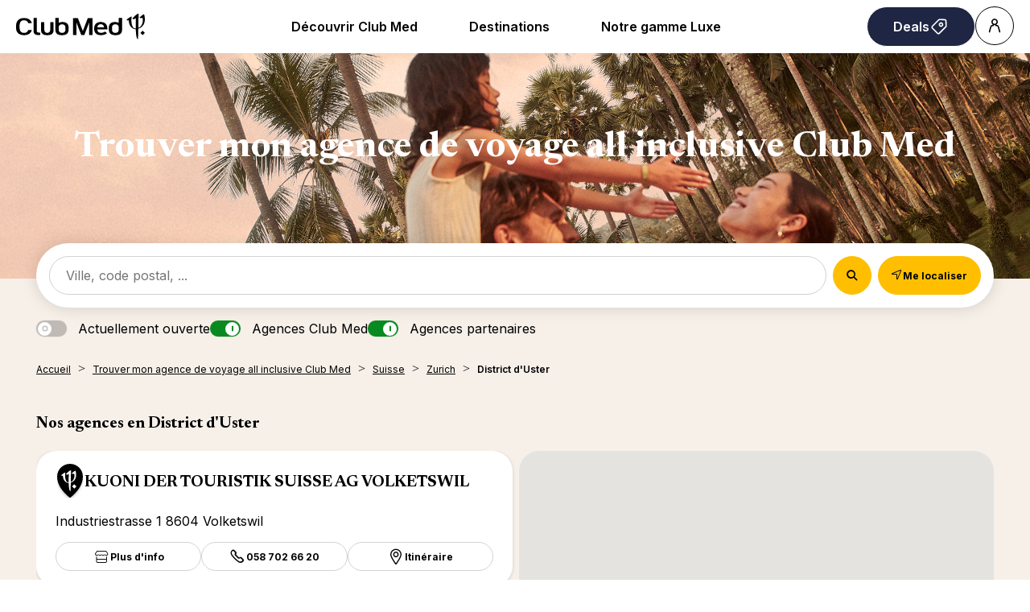

--- FILE ---
content_type: text/html; charset=UTF-8
request_url: https://agencies.clubmed.ch/fr/suisse/zurich/district-duster
body_size: 18103
content:
<!DOCTYPE html>
<html lang="fr">
    <head>
        <!-- Google tag (gtag.js) -->
    


    <!-- Google Tag Manager -->
    <script>(function(w,d,s,l,i){w[l]=w[l]||[];w[l].push({'gtm.start':
    new Date().getTime(),event:'gtm.js'});var f=d.getElementsByTagName(s)[0],
    j=d.createElement(s),dl=l!='dataLayer'?'&l='+l:'';j.async=true;j.src=
    'https://www.googletagmanager.com/gtm.js?id='+i+dl;f.parentNode.insertBefore(j,f);
    })(window,document,'script','dataLayer','GTM-KLC5F73');</script>
    <!-- End Google Tag Manager -->

    <!-- Google tag (gtag.js) -->
    <script async src="https://www.googletagmanager.com/gtag/js?id='G-VBNZGGMQ0V'&l=dataLayerPartoo"></script>
    <script>
    const partooTracker = {
        'id': 'G-VBNZGGMQ0V',
        'parameters': JSON.parse('{\u0022page_type\u0022:\u0022area\u0022,\u0022site_locale\u0022:\u0022fr\u0022,\u0022site_variant\u0022:\u0022ch\u0022}'),
        'dataLayerName': 'dataLayerPartoo',
        // 'eventName': 'specificEventName',
        // 'debug': true,
    };
    </script>

        <meta charset="utf-8">
        <meta name="viewport" content="width=device-width, initial-scale=1, maximum-scale=1">

        
        <!-- Map -->
        <script async
    src="https://maps.googleapis.com/maps/api/js?key=AIzaSyBYVPg2uWmjN8BV4hu_z4ctVCze0Ara_Ow&amp;language=fr&amp;region=CH&amp;libraries=geometry%2Cplaces%2Cmarker&amp;callback=Function.prototype">
</script>
<script async src="https://unpkg.com/@googlemaps/markerclusterer@2.5.3/dist/index.min.js"></script>
        <!-- Fonts -->
                            <link rel="preconnect" href="https://fonts.googleapis.com">
            <link rel="preconnect" href="https://fonts.gstatic.com" crossorigin>
                            <link href="https://fonts.googleapis.com/css2?family=Newsreader:ital,wght@0,300;0,400;0,500;0,600;0,700;1,300;1,400;1,500;1,600;1,700" rel="stylesheet">
                            <link href="https://fonts.googleapis.com/css2?family=Inter:wght@300;400;500;600;700" rel="stylesheet">
                    
        <!-- Styles -->
        <link href="/css/app.css?id=0f9efc56552a30427f95" rel="stylesheet" />
        
        <!-- Scripts -->
        <script src="/js/app.js?id=79cf930d6c88873545ef" defer></script>
        
        <!-- SEO -->
        <title>Agences Club Med &amp; Partenaires à District d&#039;Uster</title>
                    <meta name="description" content="Votre agence de voyages Club Med ou partenaire à District d&#039;Uster: réservez vos vacances all-inclusive en Resort, Croisière ou Circuit" />
                            <link rel="canonical" href="https://agencies.clubmed.ch/fr/suisse/zurich/district-duster" />
                            <link rel="alternate" hreflang="fr" href="https://agencies.clubmed.ch/fr/suisse/zurich/district-duster" />
                    <link rel="alternate" hreflang="de" href="https://agencies.clubmed.ch/de/schweiz/zurich/uster" />
                    <link rel="alternate" hreflang="en" href="https://agencies.clubmed.ch/en/switzerland/zurich/uster-district" />
                            <script type="application/ld+json">
                {"@context":"https:\/\/schema.org","@type":"ItemList","url":"https:\/\/agencies.clubmed.ch\/fr\/suisse\/zurich\/district-duster","numberOfItems":1,"itemListElement":[{"@context":"https:\/\/schema.org","@type":"LocalBusiness","image":["https:\/\/partoo-storelocator-medias.s3.eu-west-1.amazonaws.com\/production\/clubmed\/32417\/9fe460ed-5226-44a5-84ee-3a5efe26063f.PNG","https:\/\/partoo-storelocator-medias.s3.eu-west-1.amazonaws.com\/production\/clubmed\/29594\/49ef7f83-3e0c-4f27-85d8-c17762548d2f.jpg","https:\/\/partoo-storelocator-medias.s3.eu-west-1.amazonaws.com\/production\/clubmed\/29592\/1fd92229-0b5f-4348-a69a-5e7837f02cc9.jpg","https:\/\/partoo-storelocator-medias.s3.eu-west-1.amazonaws.com\/production\/clubmed\/29588\/7c4c52b2-9bab-4737-8a87-77d3f64c6f7b.jpg","https:\/\/partoo-storelocator-medias.s3.eu-west-1.amazonaws.com\/production\/clubmed\/29586\/36f83727-3431-44b6-a640-894a2f525a04.jpg","https:\/\/partoo-storelocator-medias.s3.eu-west-1.amazonaws.com\/production\/clubmed\/29584\/7dd696af-b0a9-4c6b-b911-f7454d0a2ef8.jpg","https:\/\/partoo-storelocator-medias.s3.eu-west-1.amazonaws.com\/production\/clubmed\/29582\/cfaa9f1c-2ff5-4e1c-ad9c-281290cbd046.jpg","https:\/\/partoo-storelocator-medias.s3.eu-west-1.amazonaws.com\/production\/clubmed\/29580\/d84a23b3-b545-4a4b-b374-966d0e9c3790.jpg","https:\/\/partoo-storelocator-medias.s3.eu-west-1.amazonaws.com\/production\/clubmed\/8777\/70d632e8-332b-4587-8ed8-4a7178b06aed.jpg","https:\/\/partoo-storelocator-medias.s3.eu-west-1.amazonaws.com\/production\/clubmed\/8776\/0dfdf85e-8cfa-4b2c-9af6-56a1e6266fc2.jpg","https:\/\/partoo-storelocator-medias.s3.eu-west-1.amazonaws.com\/production\/clubmed\/8775\/0f6e5743-4373-49ed-b8fe-927b98ac366b.jpg","https:\/\/partoo-storelocator-medias.s3.eu-west-1.amazonaws.com\/production\/clubmed\/8774\/d034f5b1-aee3-4ec6-8b0b-6a52ee1f067c.jpg","https:\/\/partoo-storelocator-medias.s3.eu-west-1.amazonaws.com\/production\/clubmed\/29590\/1066c23c-2e6d-4758-b70b-20ab233c8fc4.jpg","https:\/\/partoo-storelocator-medias.s3.eu-west-1.amazonaws.com\/production\/clubmed\/29615\/4eaede17-9430-4d69-9545-38492e25f623.jpg","https:\/\/partoo-storelocator-medias.s3.eu-west-1.amazonaws.com\/production\/clubmed\/29613\/2d6d0651-f779-4f63-b78b-9eaa3ec03f87.jpg","https:\/\/partoo-storelocator-medias.s3.eu-west-1.amazonaws.com\/production\/clubmed\/29612\/0b794214-39aa-406e-8623-316fd6dbe592.jpg","https:\/\/partoo-storelocator-medias.s3.eu-west-1.amazonaws.com\/production\/clubmed\/29611\/406bf1af-0dd1-472d-b856-aaaaddd3eeb5.jpg","https:\/\/partoo-storelocator-medias.s3.eu-west-1.amazonaws.com\/production\/clubmed\/29614\/400f1557-2f79-4e6f-aeeb-cb30fb4a9cad.jpg","https:\/\/partoo-storelocator-medias.s3.eu-west-1.amazonaws.com\/production\/clubmed\/29608\/2b6b1c4a-c3c9-49d9-aca7-4d9192a93e65.jpg","https:\/\/partoo-storelocator-medias.s3.eu-west-1.amazonaws.com\/production\/clubmed\/29606\/e319984f-00f0-44d1-84a9-a9ef6d657bf5.jpg","https:\/\/partoo-storelocator-medias.s3.eu-west-1.amazonaws.com\/production\/clubmed\/29604\/a26f1d02-d443-4ab0-b303-5db9f1a7398e.jpg","https:\/\/partoo-storelocator-medias.s3.eu-west-1.amazonaws.com\/production\/clubmed\/29602\/99adb280-7b2c-4ba7-8d74-a11862ca0c59.jpg","https:\/\/partoo-storelocator-medias.s3.eu-west-1.amazonaws.com\/production\/clubmed\/29601\/1158d098-c3e7-426b-801c-3de83f0cbdbd.jpg","https:\/\/partoo-storelocator-medias.s3.eu-west-1.amazonaws.com\/production\/clubmed\/29599\/9591a139-7908-415c-9351-1072515466d0.jpg","https:\/\/partoo-storelocator-medias.s3.eu-west-1.amazonaws.com\/production\/clubmed\/29596\/8aba687f-6883-4f87-b6e6-a4e6cf65be49.jpg","https:\/\/partoo-storelocator-medias.s3.eu-west-1.amazonaws.com\/production\/clubmed\/32181\/9ae8b3f7-499d-4cbe-83ce-0f88d6f0af70.jpg","https:\/\/partoo-storelocator-medias.s3.eu-west-1.amazonaws.com\/production\/clubmed\/32180\/079f68fd-3dcf-447b-934b-73e19a4a7a7e.jpg","https:\/\/partoo-storelocator-medias.s3.eu-west-1.amazonaws.com\/production\/clubmed\/32179\/4c1ecd93-b39a-4ec9-ba4e-4e9308e8c082.jpg","https:\/\/partoo-storelocator-medias.s3.eu-west-1.amazonaws.com\/production\/clubmed\/32178\/4ead9819-8daa-44e4-8dd7-8efac8ee321a.jpg","https:\/\/partoo-storelocator-medias.s3.eu-west-1.amazonaws.com\/production\/clubmed\/32177\/7de4ee2d-3571-4e00-bc6e-c778d89a8c5e.jpg","https:\/\/partoo-storelocator-medias.s3.eu-west-1.amazonaws.com\/production\/clubmed\/32176\/b10cf2a9-ad6c-431e-b555-c06ae4181163.jpg","https:\/\/partoo-storelocator-medias.s3.eu-west-1.amazonaws.com\/production\/clubmed\/32175\/03505050-4ca8-4ab6-9a5b-4f2120b4f838.jpg","https:\/\/partoo-storelocator-medias.s3.eu-west-1.amazonaws.com\/production\/clubmed\/32174\/f684e03c-c6bd-4aea-8278-23666360694d.jpg","https:\/\/partoo-storelocator-medias.s3.eu-west-1.amazonaws.com\/production\/clubmed\/32173\/a54fe023-4ea3-4d21-8394-55128002f3f7.jpg"],"@id":"https:\/\/agencies.clubmed.ch\/fr\/suisse\/zurich\/district-duster#store-237","name":"KUONI DER TOURISTIK SUISSE AG VOLKETSWIL","address":{"@type":"PostalAddress","streetAddress":"Industriestrasse 1","addressLocality":"Volketswil","addressCountry":"CH","postalCode":"8604"},"geo":{"@type":"GeoCoordinates","latitude":47.3825129,"longitude":8.6675693},"url":"https:\/\/agencies.clubmed.ch\/fr\/suisse\/zurich\/district-duster\/volketswil\/kuoni-der-touristik-suisse-ag-volketswil-237","telephone":"587026620"}]}
            </script>
                <!-- External stuff -->
        <link rel="stylesheet" href="/ext/assets/_next/static/css/83a6b97a1f28970c.css" data-precedence="next">
<link rel="stylesheet" href="/ext/assets/_next/static/css/a84faf6e927eb1ab.css" data-precedence="next">
<link rel="stylesheet" href="https://fonts.googleapis.com/css2?family=Inter:wght@400;600&amp;family=Newsreader:opsz,wght@6..72,700&amp;display=swap">
<link rel="icon" href="/ext/favicon.ico">    </head>
    <body>
        <div class="b-ext b-ext--header">
            <header role="banner"><div class="z-2 relative flex items-center justify-between p-8 ps-20 lg:px-20"><a href="https://www.clubmed.ch/" title="Club Med Homepage"><div class="w-[120px] md:w-[160px]"><span class="inline-block shrink-0 align-middle text-inherit text-ultramarine" style="width:100%;aspect-ratio:5" data-testid="icon-ClubMed" data-name="Icon"><svg style="rotate:0deg" viewbox="0 0 120 24"><use xlink:href="/ext/assets/_next/static/icons/ClubMed.svg#ClubMed"></use></svg></span></div></a><nav class="hidden items-center gap-x-12 px-8 md:flex"><div><a data-name="ButtonAnchor" class="inline-block text-b3 rounded-pill font-sans shrink-0 font-semibold transition-colors duration-200 bg-transparent hover:bg-black active:bg-black border border-solid border-black text-black hover:text-white active:text-white disabled:text-grey disabled:border-grey group-hover:bg-black group-hover:text-white h-auto py-12 px-32 text border-0 md:inline-block cursor-pointer" style="--transform:translate3D(0px, 0px, 0px)
         rotateX(0deg) rotateY(0deg) rotateZ(0deg)
         scale3D(1, 1, 1)
         skew(0deg, 0deg);transform:var(--transform)" href="https://www.clubmed.ch/l/decouvrir-club-med"><span class="flex items-center justify-center gap-x-8">Découvrir Club Med</span></a><div class="absolute inset-x-0 top-full bg-white px-20 py-40 hidden" data-testid="menu"><div role="menu" aria-label="desktop-menuItem" class="m mb-24 flex columns-5 justify-center gap-x-40"><div class="text-b3 break-inside-avoid-column" role="menuitem"><div class=""><a href="https://www.clubmed.ch/l/all-inclusive" class="block font-bold pb-20">All inclusive by Club Med</a><ul class="space-y-8"><li><a href="https://www.clubmed.ch/l/all-inclusive">Le concept du All inclusive au Soleil</a></li><li><a href="https://www.clubmed.ch/l/ski-tout-compris">Le concept du All inclusive au ski</a></li><li><a href="https://www.clubmed.ch/l/sport">Sports et activités</a></li><li><a href="https://www.clubmed.ch/l/club-enfant">Encadrements Enfant</a></li><li><a href="https://www.clubmed.ch/l/cuisine-gourmet">Cuisine gourmet</a></li></ul></div><div class="mt-32"><a href="https://www.clubmed.ch/l/meteo" class="block font-bold pb-20">Inspirations</a><ul class="space-y-8"><li><a href="https://www.clubmed.ch/s">Carte intéractive</a></li><li><a href="https://www.clubmed.ch/l/famille">Vacances en famille </a></li><li><a href="https://www.clubmed.ch/l/vacances-en-couple">Vacances en couple</a></li><li><a href="https://www.clubmed.ch/l/vacances-solo">Vacances en solo</a></li><li><a href="https://www.clubmed.ch/t">Circuits Découvertes</a></li><li><a href="https://www.clubmed.ch/l/nouveautes">Nouveautés</a></li><li><a href="https://www.clubmed.ch/l/courts-sejours">Courts séjours</a></li></ul></div></div><div class="text-b3 break-inside-avoid-column" role="menuitem"><div class=""><a href="https://www.clubmed.ch/l/eco-tourisme" class="block font-bold pb-20">Programme Happy to Care</a><ul class="space-y-8"><li><a href="https://www.clubmed.ch/l/respect-sites-naturels">Préservation des sites naturels</a></li><li><a href="https://www.clubmed.ch/l/developpement-local">Développement local</a></li><li><a href="https://www.clubmed.ch/l/employeur-responsable">Employeur Responsable</a></li><li><a href="https://www.clubmed.ch/l/fondation-club-med">La Fondation Club Med</a></li><li><a href="https://www.clubmed.ch/l/rapport-rse">Rapport RSE</a></li></ul></div><div class="mt-32"><a class="block font-bold pb-20">Programme de Fidélité</a><ul class="space-y-8"><li><a href="https://www.clubmed.ch/great-members">Programme Great Members</a></li><li><a href="https://www.clubmed.ch/l/offre-parrainage">Parrainage</a></li></ul></div></div><div class="text-b3 break-inside-avoid-column" role="menuitem"><div class=""><a href="https://www.clubmed.ch/l/voyagez-sereins" class="block font-bold pb-20">Services &amp; Assurances</a><ul class="space-y-8"><li><a href="https://www.clubmed.ch/l/vos-premiers-pas">Le Guide du "All inclusive"</a></li><li><a href="https://www.clubmed.ch/l/easy-arrival">Service "Facilitez votre arrivée"</a></li><li><a href="https://www.clubmed.ch/l/my-club-med-app">My Club Med App</a></li><li><a href="https://www.clubmed.ch/l/transport-avec-club-med">Offre aérienne Club Med</a></li><li><a href="https://www.clubmed.ch/l/assurance-ecran-total">Assurance Voyages</a></li><li><a href="https://www.clubmed.ch/l/garantie-neige">Garantie Neige</a></li></ul></div><div class="mt-32"><a class="block font-bold pb-20">Club Med en Suisse</a><ul class="space-y-8"><li><a href="https://www.clubmed.ch/l/experts-voyages-club-med">L'équipe Club Med Suisse</a></li><li><a href="https://www.clubmed.ch/l/nous-contacter">Contactez-nous</a></li><li><a href="https://www.clubmed.ch/me/home">MICE - Séminaire</a></li><li><a href="https://www.clubmed.ch/l/faq">FAQ</a></li></ul></div></div></div></div></div><div><a data-name="ButtonAnchor" class="inline-block text-b3 rounded-pill font-sans shrink-0 font-semibold transition-colors duration-200 bg-transparent hover:bg-black active:bg-black border border-solid border-black text-black hover:text-white active:text-white disabled:text-grey disabled:border-grey group-hover:bg-black group-hover:text-white h-auto py-12 px-32 text border-0 md:inline-block cursor-pointer" style="--transform:translate3D(0px, 0px, 0px)
         rotateX(0deg) rotateY(0deg) rotateZ(0deg)
         scale3D(1, 1, 1)
         skew(0deg, 0deg);transform:var(--transform)" href="https://www.clubmed.ch/d"><span class="flex items-center justify-center gap-x-8">Destinations</span></a><div class="absolute inset-x-0 top-full bg-white px-20 py-40 hidden" data-testid="menu"><div role="menu" aria-label="desktop-menuItem" class="m mb-24 flex columns-5 justify-center gap-x-40"><div class="text-b3 break-inside-avoid-column" role="menuitem"><div class=""><a href="https://www.clubmed.ch/d/europe" class="block font-bold pb-20">Balnéaire Europe &gt;</a><ul class="space-y-8"><li><a href="https://www.clubmed.ch/d/europe/france">France</a></li><li><a href="https://www.clubmed.ch/d/europe/grece">Grèce</a></li><li><a href="https://www.clubmed.ch/d/europe/italie">Italie</a></li><li><a href="https://www.clubmed.ch/d/europe/portugal">Portugal</a></li><li><a href="https://www.clubmed.ch/d/europe/espagne">Espagne</a></li><li><a href="https://www.clubmed.ch/d/europe/turquie">Turquie</a></li></ul></div><div class="mt-32"><a href="https://www.clubmed.ch/d/alpes" class="block font-bold pb-20">Les Alpes &gt;</a><ul class="space-y-8"><li><a href="https://www.clubmed.ch/d/alpes/france">Alpes Francaises</a></li><li><a href="https://www.clubmed.ch/d/alpes/italie">Alpes Italiennes</a></li><li><a href="https://www.clubmed.ch/d/alpes/suisse">Alpes Suisses</a></li><li><a href="https://www.clubmed.ch/d/alpes/la-montagne-en-ete">Alpes en été</a></li></ul></div></div><div class="text-b3 break-inside-avoid-column" role="menuitem"><div class=""><a href="https://www.clubmed.ch/d/afrique" class="block font-bold pb-20">Afrique &gt;</a><ul class="space-y-8"><li><a href="https://www.clubmed.ch/d/afrique/maroc">Maroc</a></li><li><a href="https://www.clubmed.ch/d/afrique/tunisie">Tunisie</a></li><li><a href="https://www.clubmed.ch/d/afrique/senegal">Sénégal</a></li><li><a href="https://www.clubmed.ch/t/afrique-et-moyen-orient">Circuits Afrique</a></li></ul></div><div class="mt-32"><a href="https://www.clubmed.ch/d/ocean-indien" class="block font-bold pb-20">Océan Indien &gt;</a><ul class="space-y-8"><li><a href="https://www.clubmed.ch/d/ocean-indien/ile-maurice">Ile Maurice</a></li><li><a href="https://www.clubmed.ch/d/ocean-indien/maldives">Maldives</a></li><li><a href="https://www.clubmed.ch/d/ocean-indien/seychelles">Seychelles</a></li><li><a href="https://www.clubmed.ch/t/ocean-indien">Circuits Océan Indien</a></li></ul></div></div><div class="text-b3 break-inside-avoid-column" role="menuitem"><div class=""><a href="https://www.clubmed.ch/d/ameriques" class="block font-bold pb-20">Amériques &gt;</a><ul class="space-y-8"><li><a href="https://www.clubmed.ch/d/ameriques/bresil">Brésil</a></li><li><a href="https://www.clubmed.ch/d/ameriques/canada">Canada</a></li><li><a href="https://www.clubmed.ch/d/ameriques/mexique">Mexique</a></li><li><a href="https://www.clubmed.ch/t/amerique-du-nord-et-centrale">Circuits Amérique du Nord</a></li><li><a href="https://www.clubmed.ch/t/amerique-du-sud">Circuits Amérique du Sud </a></li></ul></div><div class="mt-32"><a href="https://www.clubmed.ch/d/asie" class="block font-bold pb-20">Asie &gt;</a><ul class="space-y-8"><li><a href="https://www.clubmed.ch/d/asie/chine">Chine</a></li><li><a href="https://www.clubmed.ch/d/asie/indonesie">Indonésie</a></li><li><a href="https://www.clubmed.ch/d/asie/japon">Japon</a></li><li><a href="https://www.clubmed.ch/d/asie/malaisie">Malaisie</a></li><li><a href="https://www.clubmed.ch/d/asie/thailande">Thaïlande</a></li><li><a href="https://www.clubmed.ch/t/asie-et-oceanie">Circuits en Asie</a></li></ul></div></div><div class="text-b3 break-inside-avoid-column" role="menuitem"><div class=""><a href="https://www.clubmed.ch/d/caraibes" class="block font-bold pb-20">Caraïbes &gt;</a><ul class="space-y-8"><li><a href="https://www.clubmed.ch/d/caraibes/republique-dominicaine">République Dominicaine </a></li><li><a href="https://www.clubmed.ch/d/caraibes/guadeloupe">Guadeloupe</a></li><li><a href="https://www.clubmed.ch/d/caraibes/martinique">Martinique</a></li><li><a href="https://www.clubmed.ch/d/caraibes/bahamas">Bahamas</a></li><li><a href="https://www.clubmed.ch/d/caraibes/turks-caicos">Turcs &amp; Caicos</a></li><li><a href="https://www.clubmed.ch/t/caraibes">Circuits aux Caraïbes</a></li></ul></div><div class="mt-32"><a href="https://www.clubmed.ch/d/croisieres" class="block font-bold pb-20">Croisières &gt;</a><ul class="space-y-8"><li><a href="https://www.clubmed.ch/d/europe/croisieres-en-mediterranee">Croisières Méditérranée</a></li><li><a href="https://www.clubmed.ch/d/caraibes/croisieres-aux-caraibes">Croisières Caraïbes</a></li></ul></div></div><div class="text-b3 break-inside-avoid-column" role="menuitem"><div class=""><a href="https://www.clubmed.ch/l/nouveautes" class="block font-bold pb-20">Nos nouveautés &gt;</a><ul class="space-y-8"><li><a href="https://www.clubmed.ch/r/djerba-la-douce/y">Djerba La Douce - Tunisie</a></li><li><a href="https://www.clubmed.ch/r/gregolimano/y">Gregolimano - Grèce</a></li><li><a href="https://www.clubmed.ch/r/marrakech-la-palmeraie/y">Marrakech La Palmeraie - Maroc</a></li><li><a href="https://www.clubmed.ch/r/tignes/s">Tignes - Alpes été</a></li></ul></div><div class="mt-32"><a href="https://www.clubmed.ch/s" class="block font-bold pb-20">Nos Best Sellers</a><ul class="space-y-8"><li><a href="https://www.clubmed.ch/r/palmiye/y">Palmiye - Turquie</a></li><li><a href="https://www.clubmed.ch/r/seychelles/y">Seychelles</a></li><li><a href="https://www.clubmed.ch/r/la-pointe-aux-canonniers/y">La Pointe aux Canonniers - Ile Maurice</a></li><li><a href="https://www.clubmed.ch/r/yasmina/y">Yasmina - Maroc</a></li><li><a href="https://www.clubmed.ch/r/magna-marbella/y">Magna Marbella - Espagne</a></li></ul></div></div></div></div></div><div><a data-name="ButtonAnchor" class="inline-block text-b3 rounded-pill font-sans shrink-0 font-semibold transition-colors duration-200 bg-transparent hover:bg-black active:bg-black border border-solid border-black text-black hover:text-white active:text-white disabled:text-grey disabled:border-grey group-hover:bg-black group-hover:text-white h-auto py-12 px-32 text border-0 md:inline-block cursor-pointer" style="--transform:translate3D(0px, 0px, 0px)
         rotateX(0deg) rotateY(0deg) rotateZ(0deg)
         scale3D(1, 1, 1)
         skew(0deg, 0deg);transform:var(--transform)" href="https://www.clubmed.ch/l/club-med-exclusive-collection"><span class="flex items-center justify-center gap-x-8">Notre gamme Luxe</span></a><div class="absolute inset-x-0 top-full bg-white px-20 py-40 hidden" data-testid="menu"><div role="menu" aria-label="desktop-menuItem" class="m mb-24 flex columns-5 justify-center gap-x-40"><div class="text-b3 break-inside-avoid-column" role="menuitem"><div class=""><a class="block font-bold pb-20">Resorts Exclusive Collection</a><ul class="space-y-8"><li><a href="https://www.clubmed.ch/l/exclusive-collection-resorts">Le concept</a></li><li><a href="https://www.clubmed.ch/r/seychelles/y">Seychelles - République des Seychelles</a></li><li><a href="https://www.clubmed.ch/r/cefalu/y">Cefalù - Italie</a></li><li><a href="https://www.clubmed.ch/r/la-plantation-d-albion-club-med/y">La Plantation d'Albion - Ile Maurice</a></li><li><a href="https://www.clubmed.ch/r/miches-playa-esmeralda/y">Miches Playa Esmeralda - République Dominicaine</a></li><li><a href="https://www.clubmed.ch/r/val-d-isere/w">Val d'Isère - Alpes</a></li></ul></div></div><div class="text-b3 break-inside-avoid-column" role="menuitem"><div class=""><a href="https://www.clubmed.ch/d/croisieres" class="block font-bold pb-20">Croisières Club Med 2</a><ul class="space-y-8"><li><a href="https://www.clubmed.ch/d/caraibes/croisieres-aux-caraibes">Croisières aux Caraïbes</a></li><li><a href="https://www.clubmed.ch/d/europe/croisieres-en-mediterranee">Croisières en Méditérranée</a></li></ul></div><div class="mt-32"><a href="https://www.clubmed.ch/l/villas-chalets" class="block font-bold pb-20">Villas &amp; Châlets</a><ul class="space-y-8"><li><a href="https://www.clubmed.ch/r/les-villas-de-finolhu/y">Villas de Finolhu - Maldives</a></li><li><a href="https://www.clubmed.ch/r/les-villas-d-albion/y">Villas d'Albion - Ile Maurice</a></li><li><a href="https://www.clubmed.ch/r/les-appartements-chalets-de-grand-massif-samoens-morillon/w">Appartements-Châlets de Grand Massif Samoens</a></li><li><a href="https://www.clubmed.ch/r/les-appartements-chalets-de-valmorel/w">Appartements-Châlets de Valmorel</a></li></ul></div></div><div class="text-b3 break-inside-avoid-column" role="menuitem"><div class=""><a class="block font-bold pb-20">Espaces Exclusive Collection</a><ul class="space-y-8"><li><a href="https://www.clubmed.ch/l/espaces-exclusive-collection">Le concept</a></li><li><a href="https://www.clubmed.ch/r/punta-cana/y">Punta Cana - République Dominicaine</a></li><li><a href="https://www.clubmed.ch/r/cancun/y">Cancùn - Mexique</a></li><li><a href="https://www.clubmed.ch/r/marrakech-la-palmeraie/y">Marrakech La Palmeraie - Maroc</a></li><li><a href="https://www.clubmed.ch/r/kani/y">Kani - Maldives</a></li><li><a href="https://www.clubmed.ch/r/les-arcs-panorama/w">Les Arcs Panorama - Alpes</a></li><li><a href="https://www.clubmed.ch/r/tignes/w">Tignes - Alpes</a></li><li><a href="https://www.clubmed.ch/r/la-rosiere/w">La Rosière - Alpes</a></li><li><a href="https://www.clubmed.ch/r/valmorel/w">Valmorel - Alpes</a></li><li><a href="https://www.clubmed.ch/r/quebec-charlevoix/w">Québec Charlevoix - Canada</a></li><li><a href="https://www.clubmed.ch/r/rio-das-pedras/y">Rio Das Pedras - Brésil</a></li></ul></div></div></div></div></div></nav><div class="flex gap-x-8"><a data-name="ButtonAnchor" class="inline-block text-b3 rounded-pill font-sans shrink-0 font-semibold transition-colors duration-200 bg-ultramarine hover:bg-ultramarine-active group-hover/:bg-ultramarine-active active:bg-ultramarine-active border-ultramarine hover:border-ultramarine-active group-hover/:border-ultramarine-active active:border-ultramarine-active border border-solid text-white disabled:bg-pearl disabled:text-grey disabled:border-pearl h-auto py-12 px-32 text" style="--transform:translate3D(0px, 0px, 0px)
         rotateX(0deg) rotateY(0deg) rotateZ(0deg)
         scale3D(1, 1, 1)
         skew(0deg, 0deg);transform:var(--transform)" title="Deals" href="https://www.clubmed.ch/o"><span class="flex items-center justify-center gap-x-8">Deals<span class="inline-block shrink-0 align-middle text-inherit" style="width:24px;aspect-ratio:1" data-testid="icon-SpecialOffers" data-name="Icon"><svg style="rotate:0deg" viewbox="0 0 30 30"><use xlink:href="/ext/assets/_next/static/icons/SpecialOffers.svg#SpecialOffers"></use></svg></span></span></a><div><a data-name="ButtonAnchor" class="inline-block text-b3 rounded-pill font-sans shrink-0 font-semibold transition-colors duration-200 bg-transparent hover:bg-black active:bg-black border border-solid border-black text-black hover:text-white active:text-white disabled:text-grey disabled:border-grey group-hover:bg-black group-hover:text-white h-48 w-48 flex items-center justify-center icon cursor-pointer" style="--transform:translate3D(0px, 0px, 0px)
         rotateX(0deg) rotateY(0deg) rotateZ(0deg)
         scale3D(1, 1, 1)
         skew(0deg, 0deg);transform:var(--transform)" title="Account" aria-label="Account" href="https://www.clubmed.ch/account"><span class="flex items-center justify-center gap-x-8"><span class="sr-only">Account</span><span class="inline-block shrink-0 align-middle text-inherit" style="width:24px;aspect-ratio:1" data-testid="icon-PeopleSingle" data-name="Icon"><svg style="rotate:0deg" viewbox="0 0 30 30"><use xlink:href="/ext/assets/_next/static/icons/PeopleSingle.svg#PeopleSingle"></use></svg></span></span></a></div><div></div><div></div></div></div></header>        </div>
            <div class="b-banner">
                    <picture class="b-banner__picture">
                                        <source media="(min-width:768px)" srcset="https://partoo-business-photos-test.s3.amazonaws.com/PHUC_K122_007_1440x280.jpg">
                                        <img class="b-banner__img" src="https://partoo-business-photos-test.s3.amazonaws.com/PHUC_K122_007_375x160.jpg">
                </picture>
        
                    <div class="b-banner__content">
                Trouver mon agence de voyage all inclusive Club Med
            </div>
            </div>
    <main class="p-locator">
        <div class="p-locator__top-page">
            <form class="b-form" method="get" action="https://agencies.clubmed.ch/fr/resultats" id="searchform">
    <div class="b-form__search-bar">
        <div class="b-form__input-wrapper">
            <div class="b-form__input-subwrapper">
                <input class="b-form__input" id="search" type="search" placeholder="Ville, code postal, ..." value="" autocomplete="off" />
                <ul class="b-form__autocomplete" id="autocomplete"></ul>
            </div>
        </div>
        <div class="b-form__buttons">
            <span class="b-form__input-button">
                <button
    title="" 
    class=" 
    c-button c-button--primary c-button--nolabel" 
        >

            <span class="c-button__icon">
            <span class="c-icon">
    <i class="icon magnifier"></i>
</span>        </span>
    
    
    
    </button>
            </span>
            <span class="b-form__button b-form__button--geolocation">
                <button
    title="Me localiser" 
    class=" 
    c-button c-button--primary c-button--nolabel-mobile" 
        data-error-message="La géolocalisation a échoué. Veuillez activer votre géolocalisation." id="locate">

            <span class="c-button__icon">
            <span class="c-icon">
    <i class="icon geolocate"></i>
</span>        </span>
    
            <span class="c-button__label">
            <span 
                >
                Me localiser
            </span>
                    </span>
    
    
    </button>
            </span>
                    </div>
    </div>
            <div class="b-form__filters-bar" id="filters-bar">
                                            <div class="b-form__filters-bar-section">
                                            <label class="c-toggle">
    <input class="c-toggle__checkbox" type="checkbox" name="open" value="1"   />
    <div class="c-toggle__track">
        <div class="c-toggle__knob"></div>
    </div>
    <span class="c-toggle__label">Actuellement ouverte</span>
</label>
                                    </div>
                                            <div class="b-form__filters-bar-section b-form__filters-bar-section--type">
                                            <label class="c-toggle">
    <input class="c-toggle__checkbox" type="checkbox" name="type[]" value="default"  checked   />
    <div class="c-toggle__track">
        <div class="c-toggle__knob"></div>
    </div>
    <span class="c-toggle__label">Agences Club Med</span>
</label>
                                            <label class="c-toggle">
    <input class="c-toggle__checkbox" type="checkbox" name="type[]" value="partner"  checked   />
    <div class="c-toggle__track">
        <div class="c-toggle__knob"></div>
    </div>
    <span class="c-toggle__label">Agences partenaires</span>
</label>
                                    </div>
                    </div>
    </form>                            <nav>
        <ul class="b-breadcrumbs" itemscope itemtype="https://schema.org/BreadcrumbList">
                            <li class="b-breadcrumbs__item" itemprop="itemListElement" itemscope itemtype="https://schema.org/ListItem">
                                    <a itemscope itemtype="https://schema.org/WebPage" itemprop="item" href="https://www.clubmed.ch" itemid="https://www.clubmed.ch" class="b-breadcrumbs__item-link">
                        <span itemprop="name">Accueil</span>
                    </a>
                    <meta itemprop="position" content="1" />
                                </li>
                            <li class="b-breadcrumbs__item" itemprop="itemListElement" itemscope itemtype="https://schema.org/ListItem">
                                    <a itemscope itemtype="https://schema.org/WebPage" itemprop="item" href="https://agencies.clubmed.ch/fr" itemid="https://agencies.clubmed.ch/fr" class="b-breadcrumbs__item-link">
                        <span itemprop="name">Trouver mon agence de voyage all inclusive Club Med</span>
                    </a>
                    <meta itemprop="position" content="2" />
                                </li>
                            <li class="b-breadcrumbs__item" itemprop="itemListElement" itemscope itemtype="https://schema.org/ListItem">
                                    <a itemscope itemtype="https://schema.org/WebPage" itemprop="item" href="https://agencies.clubmed.ch/fr/suisse" itemid="https://agencies.clubmed.ch/fr/suisse" class="b-breadcrumbs__item-link">
                        <span itemprop="name">Suisse</span>
                    </a>
                    <meta itemprop="position" content="3" />
                                </li>
                            <li class="b-breadcrumbs__item" itemprop="itemListElement" itemscope itemtype="https://schema.org/ListItem">
                                    <a itemscope itemtype="https://schema.org/WebPage" itemprop="item" href="https://agencies.clubmed.ch/fr/suisse/zurich" itemid="https://agencies.clubmed.ch/fr/suisse/zurich" class="b-breadcrumbs__item-link">
                        <span itemprop="name">Zurich</span>
                    </a>
                    <meta itemprop="position" content="4" />
                                </li>
                            <li class="b-breadcrumbs__item" itemprop="itemListElement" itemscope itemtype="https://schema.org/ListItem">
                                    <span itemprop="name">District d&#039;Uster</span>
                    <meta itemprop="position" content="5" />
                                </li>
                    </ul>
    </nav>
            

                            <h1 class="p-locator__area">Nos agences en District d'Uster</h1>
            
            <div class="p-locator__tabs">
                <div class="p-locator__tab p-locator__tab--active" data-tab="list">
                    Liste                </div>
                <div class="p-locator__tab" data-tab="map">
                    Carte                </div>
            </div>

            <div data-locator="{&quot;urls&quot;:{&quot;results&quot;:&quot;https:\/\/agencies.clubmed.ch\/fr\/resultats&quot;,&quot;ajaxified&quot;:[&quot;https:\/\/agencies.clubmed.ch\/fr&quot;,&quot;https:\/\/agencies.clubmed.ch\/fr\/resultats&quot;]},&quot;geolocate&quot;:false,&quot;request&quot;:&quot;new&quot;,&quot;lang&quot;:{&quot;map_search&quot;:&quot;locator.map_search&quot;},&quot;default_filters&quot;:{&quot;type&quot;:[&quot;default&quot;,&quot;partner&quot;]}}" class="b-locator" id="locator">
    <div class="b-locator__content b-locator__results" data-tab="list">
        <div id="results" class="b-locator__content p-locator__results-container" data-pages="1">
    <section
        id="results-list"
        class="p-locator__results-list"
        role="feed"
        aria-busy="false"
        aria-label="accessibility.locator.results_list_title"
    >
        <div class="b-result" data-id="237" data-lat="47.3825129" data-lng="8.6675693" 
     data-tracking-category="POI list"
     data-tracking-store_id="63320ae6126677ed980cc5de">

    <div class="b-result__header">
        <div class="b-result__title">
            <img src="https://agencies.clubmed.ch/images/marker-default.svg">
            <h2 class="b-result__name">
                <a href="https://agencies.clubmed.ch/fr/suisse/zurich/district-duster/volketswil/kuoni-der-touristik-suisse-ag-volketswil-237">
                    KUONI DER TOURISTIK SUISSE AG VOLKETSWIL
                </a>
            </h2>
        </div>

            </div>

    
    <p class="b-result__address">
        Industriestrasse 1
        8604
        Volketswil
    </p>
    
    <div class="b-result__buttons b-result__buttons--one-line">
        <a
            href="https://agencies.clubmed.ch/fr/suisse/zurich/district-duster/volketswil/kuoni-der-touristik-suisse-ag-volketswil-237"
        title="Plus d&#039;info" 
    class=" 
    c-button c-button--reversed c-button--nolabel-mobile" 
    data-tracking-event="click" data-tracking-evname="click_CTA" data-tracking-item="more info"    >

            <span class="c-button__icon">
            <span class="c-icon">
    <i class="icon agency"></i>
</span>        </span>
    
            <span class="c-button__label">
            <span 
                >
                Plus d&#039;info
            </span>
                    </span>
    
    
    </a>
                <a
            href="#" data-protected-link="CB43482D172B2A23252C202124242120" 
        title="Plus d&#039;info" 
    class=" 
    c-button c-button--reversed c-button--nolabel-mobile" 
    data-tracking-event="click" data-tracking-evname="click_CTA" data-tracking-item="phone"    >

            <span class="c-button__icon">
            <span class="c-icon">
    <i class="icon phone-outlined"></i>
</span>        </span>
    
            <span class="c-button__label">
            <span 
                                    data-protected-text="202325102C2021102424102120"
                >
                Plus d&#039;info
            </span>
                    </span>
    
    
    </a>
                <a
            href="https://www.google.com/maps/dir/?api=1&amp;destination=Industriestrasse+1+8604+Volketswil"
        title="Itinéraire" 
    class=" 
    c-button c-button--reversed c-button--nolabel-mobile" 
    data-tracking-event="click" data-tracking-evname="click_CTA" data-tracking-item="directions"    target="_blank">

            <span class="c-button__icon">
            <span class="c-icon">
    <i class="icon location"></i>
</span>        </span>
    
            <span class="c-button__label">
            <span 
                >
                Itinéraire
            </span>
                    </span>
    
    
    </a>
            </div>
</div>
        </section>

    <div class="p-locator__more-results">
        <button
    title="Voir plus" 
    class=" 
    c-button c-button--primary" 
        id="results-more">

    
            <span class="c-button__label">
            <span 
                >
                Voir plus
            </span>
                    </span>
    
            <span class="c-button__icon">
            <span class="c-icon">
    <i class="icon chevron"></i>
</span>        </span>
    
    </button>
    </div>
</div>    </div>
    <script>
            window.maps = {
            "_icons": {"default":{"name":"default","url":"https:\/\/agencies.clubmed.ch\/images\/marker-default.svg","url_static":"https:\/\/agencies.clubmed.ch\/images\/marker-default.svg","size":[32,42],"anchor":[16,42]},"default:highlighted":{"name":"default:highlighted","url":"https:\/\/agencies.clubmed.ch\/images\/marker-highlighted.svg","url_static":"https:\/\/agencies.clubmed.ch\/images\/marker-highlighted.svg","size":[32,42],"anchor":[16,42]},"default:selected":{"name":"default:selected","url":"https:\/\/agencies.clubmed.ch\/images\/marker-highlighted.svg","url_static":"https:\/\/agencies.clubmed.ch\/images\/marker-highlighted.svg","size":[32,42],"anchor":[16,42]},"default:static":{"name":"default:static","url":"https:\/\/agencies.clubmed.ch\/images\/marker-static.png","url_static":"https:\/\/agencies.clubmed.ch\/images\/marker-static.png","size":[32,42],"anchor":[16,42]}}        };
        window.maps["map"] = {"bounds":{"south":47.20264882725509,"west":8.401931705330856,"north":47.5623769727449,"east":8.933206894669146},"markers":[{"id":1,"icon":"default","lat":47.656856,"lng":-2.759908,"url":"https:\/\/agencies.clubmed.ch\/fr\/ajax\/card\/1","visible":false},{"id":2,"icon":"default","lat":48.582642133525,"lng":7.7436459714278,"url":"https:\/\/agencies.clubmed.ch\/fr\/ajax\/card\/2","visible":false},{"id":3,"icon":"default","lat":48.826220494166,"lng":2.2781979443935,"url":"https:\/\/agencies.clubmed.ch\/fr\/ajax\/card\/3","visible":false},{"id":4,"icon":"default","lat":47.746926,"lng":7.337529,"url":"https:\/\/agencies.clubmed.ch\/fr\/ajax\/card\/4","visible":false},{"id":6,"icon":"default","lat":48.404659261856,"lng":2.6978618665983,"url":"https:\/\/agencies.clubmed.ch\/fr\/ajax\/card\/6","visible":false},{"id":7,"icon":"default","lat":48.83748,"lng":2.351819,"url":"https:\/\/agencies.clubmed.ch\/fr\/ajax\/card\/7","visible":false},{"id":8,"icon":"default","lat":43.492057,"lng":-1.475252,"url":"https:\/\/agencies.clubmed.ch\/fr\/ajax\/card\/8","visible":false},{"id":9,"icon":"default","lat":48.691327,"lng":6.18455,"url":"https:\/\/agencies.clubmed.ch\/fr\/ajax\/card\/9","visible":false},{"id":10,"icon":"default","lat":48.807277,"lng":2.128333,"url":"https:\/\/agencies.clubmed.ch\/fr\/ajax\/card\/10","visible":false},{"id":11,"icon":"default","lat":48.792795,"lng":2.513783,"url":"https:\/\/agencies.clubmed.ch\/fr\/ajax\/card\/11","visible":false},{"id":12,"icon":"default","lat":43.697909591945,"lng":7.2670139791679,"url":"https:\/\/agencies.clubmed.ch\/fr\/ajax\/card\/12","visible":false},{"id":13,"icon":"default","lat":48.897604,"lng":2.093149,"url":"https:\/\/agencies.clubmed.ch\/fr\/ajax\/card\/13","visible":false},{"id":14,"icon":"default","lat":49.118061025212,"lng":6.1745208887815,"url":"https:\/\/agencies.clubmed.ch\/fr\/ajax\/card\/14","visible":false},{"id":15,"icon":"default","lat":49.356766,"lng":0.071817,"url":"https:\/\/agencies.clubmed.ch\/fr\/ajax\/card\/15","visible":false},{"id":16,"icon":"default","lat":46.161300760321,"lng":-1.1490409916127,"url":"https:\/\/agencies.clubmed.ch\/fr\/ajax\/card\/16","visible":false},{"id":17,"icon":"default","lat":47.393714,"lng":0.685209,"url":"https:\/\/agencies.clubmed.ch\/fr\/ajax\/card\/17","visible":false},{"id":18,"icon":"default","lat":48.882206,"lng":2.299835,"url":"https:\/\/agencies.clubmed.ch\/fr\/ajax\/card\/18","visible":false},{"id":20,"icon":"default","lat":49.205426,"lng":2.583377,"url":"https:\/\/agencies.clubmed.ch\/fr\/ajax\/card\/20","visible":false},{"id":21,"icon":"default","lat":43.740707,"lng":7.425307,"url":"https:\/\/agencies.clubmed.ch\/fr\/ajax\/card\/21","visible":false},{"id":22,"icon":"default","lat":45.786288,"lng":4.775384,"url":"https:\/\/agencies.clubmed.ch\/fr\/ajax\/card\/22","visible":false},{"id":23,"icon":"default","lat":50.639196514734,"lng":3.0633860695621,"url":"https:\/\/agencies.clubmed.ch\/fr\/ajax\/card\/23","visible":false},{"id":24,"icon":"default","lat":48.847451,"lng":2.26781,"url":"https:\/\/agencies.clubmed.ch\/fr\/ajax\/card\/24","visible":false},{"id":25,"icon":"default","lat":44.844171,"lng":-0.578968,"url":"https:\/\/agencies.clubmed.ch\/fr\/ajax\/card\/25","visible":false},{"id":26,"icon":"default","lat":48.2974191,"lng":4.075907,"url":"https:\/\/agencies.clubmed.ch\/fr\/ajax\/card\/26","visible":false},{"id":28,"icon":"default","lat":43.1242355,"lng":5.9333457,"url":"https:\/\/agencies.clubmed.ch\/fr\/ajax\/card\/28","visible":false},{"id":29,"icon":"default","lat":44.661529,"lng":-1.167671,"url":"https:\/\/agencies.clubmed.ch\/fr\/ajax\/card\/29","visible":false},{"id":30,"icon":"default","lat":43.526556,"lng":5.449239,"url":"https:\/\/agencies.clubmed.ch\/fr\/ajax\/card\/30","visible":false},{"id":31,"icon":"default","lat":48.872483113509,"lng":2.2978604257603,"url":"https:\/\/agencies.clubmed.ch\/fr\/ajax\/card\/31","visible":false},{"id":32,"icon":"default","lat":43.271647297607,"lng":5.3860991505217,"url":"https:\/\/agencies.clubmed.ch\/fr\/ajax\/card\/32","visible":false},{"id":33,"icon":"default","lat":50.6661924,"lng":3.1030166,"url":"https:\/\/agencies.clubmed.ch\/fr\/ajax\/card\/33","visible":false},{"id":34,"icon":"default","lat":43.42545,"lng":6.768638,"url":"https:\/\/agencies.clubmed.ch\/fr\/ajax\/card\/34","visible":false},{"id":35,"icon":"default","lat":49.255702,"lng":4.031528,"url":"https:\/\/agencies.clubmed.ch\/fr\/ajax\/card\/35","visible":false},{"id":36,"icon":"default","lat":48.777382,"lng":2.29456,"url":"https:\/\/agencies.clubmed.ch\/fr\/ajax\/card\/36","visible":false},{"id":37,"icon":"default","lat":48.842498482705,"lng":2.3026068662225,"url":"https:\/\/agencies.clubmed.ch\/fr\/ajax\/card\/37","visible":false},{"id":38,"icon":"default","lat":49.180942,"lng":-0.35893,"url":"https:\/\/agencies.clubmed.ch\/fr\/ajax\/card\/38","visible":false},{"id":39,"icon":"default","lat":45.566874,"lng":5.921038,"url":"https:\/\/agencies.clubmed.ch\/fr\/ajax\/card\/39","visible":false},{"id":40,"icon":"default","lat":43.836363,"lng":4.360317,"url":"https:\/\/agencies.clubmed.ch\/fr\/ajax\/card\/40","visible":false},{"id":41,"icon":"default","lat":43.5528652,"lng":7.0181338,"url":"https:\/\/agencies.clubmed.ch\/fr\/ajax\/card\/41","visible":false},{"id":42,"icon":"default","lat":49.49125,"lng":0.105754,"url":"https:\/\/agencies.clubmed.ch\/fr\/ajax\/card\/42","visible":false},{"id":43,"icon":"default","lat":48.88067,"lng":2.276155,"url":"https:\/\/agencies.clubmed.ch\/fr\/ajax\/card\/43","visible":false},{"id":44,"icon":"default","lat":43.611702167448,"lng":3.8773186773959,"url":"https:\/\/agencies.clubmed.ch\/fr\/ajax\/card\/44","visible":false},{"id":45,"icon":"default","lat":45.9003377,"lng":6.1234531,"url":"https:\/\/agencies.clubmed.ch\/fr\/ajax\/card\/45","visible":false},{"id":46,"icon":"default","lat":48.858501,"lng":2.275873,"url":"https:\/\/agencies.clubmed.ch\/fr\/ajax\/card\/46","visible":false},{"id":47,"icon":"default","lat":45.758861507434,"lng":4.8326543558197,"url":"https:\/\/agencies.clubmed.ch\/fr\/ajax\/card\/47","visible":false},{"id":49,"icon":"default","lat":48.003828,"lng":0.19811,"url":"https:\/\/agencies.clubmed.ch\/fr\/ajax\/card\/49","visible":false},{"id":50,"icon":"default","lat":47.322327,"lng":5.041582,"url":"https:\/\/agencies.clubmed.ch\/fr\/ajax\/card\/50","visible":false},{"id":51,"icon":"default","lat":45.777386,"lng":3.082634,"url":"https:\/\/agencies.clubmed.ch\/fr\/ajax\/card\/51","visible":false},{"id":52,"icon":"default","lat":45.188447,"lng":5.725068,"url":"https:\/\/agencies.clubmed.ch\/fr\/ajax\/card\/52","visible":false},{"id":53,"icon":"default","lat":49.440295,"lng":1.093265,"url":"https:\/\/agencies.clubmed.ch\/fr\/ajax\/card\/53","visible":false},{"id":54,"icon":"default","lat":48.834596864945,"lng":2.2427842659335,"url":"https:\/\/agencies.clubmed.ch\/fr\/ajax\/card\/54","visible":false},{"id":56,"icon":"default","lat":48.970613,"lng":2.30799,"url":"https:\/\/agencies.clubmed.ch\/fr\/ajax\/card\/56","visible":false},{"id":57,"icon":"default","lat":43.94867240316,"lng":4.8067877612486,"url":"https:\/\/agencies.clubmed.ch\/fr\/ajax\/card\/57","visible":false},{"id":58,"icon":"default","lat":48.837040493625,"lng":2.4855033730164,"url":"https:\/\/agencies.clubmed.ch\/fr\/ajax\/card\/58","visible":false},{"id":59,"icon":"default","lat":45.436340565556,"lng":4.3874912505115,"url":"https:\/\/agencies.clubmed.ch\/fr\/ajax\/card\/59","visible":false},{"id":60,"icon":"default","lat":47.901616,"lng":1.904766,"url":"https:\/\/agencies.clubmed.ch\/fr\/ajax\/card\/60","visible":false},{"id":61,"icon":"default","lat":43.604834848858,"lng":1.4426905767212,"url":"https:\/\/agencies.clubmed.ch\/fr\/ajax\/card\/61","visible":false},{"id":62,"icon":"default","lat":50.290355,"lng":2.775752,"url":"https:\/\/agencies.clubmed.ch\/fr\/ajax\/card\/62","visible":false},{"id":63,"icon":"default","lat":48.111192,"lng":-1.678189,"url":"https:\/\/agencies.clubmed.ch\/fr\/ajax\/card\/63","visible":false},{"id":64,"icon":"default","lat":47.215077653967,"lng":-1.5634774196434,"url":"https:\/\/agencies.clubmed.ch\/fr\/ajax\/card\/64","visible":false},{"id":65,"icon":"default","lat":48.848979,"lng":2.328432,"url":"https:\/\/agencies.clubmed.ch\/fr\/ajax\/card\/65","visible":false},{"id":66,"icon":"default","lat":50.833105,"lng":4.357281,"url":"https:\/\/agencies.clubmed.ch\/fr\/ajax\/card\/66","visible":false},{"id":67,"icon":"default","lat":50.6362531,"lng":5.5686541,"url":"https:\/\/agencies.clubmed.ch\/fr\/ajax\/card\/67","visible":false},{"id":68,"icon":"default","lat":50.790068,"lng":4.374549,"url":"https:\/\/agencies.clubmed.ch\/fr\/ajax\/card\/68","visible":false},{"id":69,"icon":"default","lat":51.216668,"lng":4.409523,"url":"https:\/\/agencies.clubmed.ch\/fr\/ajax\/card\/69","visible":false},{"id":70,"icon":"default","lat":50.716218,"lng":4.398409,"url":"https:\/\/agencies.clubmed.ch\/fr\/ajax\/card\/70","visible":false},{"id":71,"icon":"default","lat":51.1886838,"lng":3.1997651,"url":"https:\/\/agencies.clubmed.ch\/fr\/ajax\/card\/71","visible":false},{"id":72,"icon":"default","lat":49.613721,"lng":6.128435,"url":"https:\/\/agencies.clubmed.ch\/fr\/ajax\/card\/72","visible":false},{"id":73,"icon":"default","lat":50.464935,"lng":4.86566,"url":"https:\/\/agencies.clubmed.ch\/fr\/ajax\/card\/73","visible":false},{"id":74,"icon":"default","lat":50.938082,"lng":4.02557,"url":"https:\/\/agencies.clubmed.ch\/fr\/ajax\/card\/74","visible":false},{"id":75,"icon":"default","lat":50.87893,"lng":4.706932,"url":"https:\/\/agencies.clubmed.ch\/fr\/ajax\/card\/75","visible":false},{"id":76,"icon":"default","lat":51.019909,"lng":3.638085,"url":"https:\/\/agencies.clubmed.ch\/fr\/ajax\/card\/76","visible":false},{"id":77,"icon":"default","lat":51.293083,"lng":4.495067,"url":"https:\/\/agencies.clubmed.ch\/fr\/ajax\/card\/77","visible":false},{"id":78,"icon":"default","lat":49.556103,"lng":5.52985,"url":"https:\/\/agencies.clubmed.ch\/fr\/ajax\/card\/78","visible":false},{"id":79,"icon":"default","lat":49.68421,"lng":5.813307,"url":"https:\/\/agencies.clubmed.ch\/fr\/ajax\/card\/79","visible":false},{"id":80,"icon":"default","lat":50.445628,"lng":3.820584,"url":"https:\/\/agencies.clubmed.ch\/fr\/ajax\/card\/80","visible":false},{"id":81,"icon":"default","lat":46.225676,"lng":6.106617,"url":"https:\/\/agencies.clubmed.ch\/fr\/ajax\/card\/81","visible":false},{"id":82,"icon":"default","lat":47.2122967,"lng":7.7887284999999,"url":"https:\/\/agencies.clubmed.ch\/fr\/ajax\/card\/82","visible":false},{"id":83,"icon":"default","lat":46.292414,"lng":7.530575,"url":"https:\/\/agencies.clubmed.ch\/fr\/ajax\/card\/83","visible":false},{"id":84,"icon":"default","lat":47.3858783,"lng":8.5312854,"url":"https:\/\/agencies.clubmed.ch\/fr\/ajax\/card\/84","visible":false},{"id":85,"icon":"default","lat":46.518447,"lng":6.638446,"url":"https:\/\/agencies.clubmed.ch\/fr\/ajax\/card\/85","visible":false},{"id":86,"icon":"default","lat":46.204139,"lng":6.147376,"url":"https:\/\/agencies.clubmed.ch\/fr\/ajax\/card\/86","visible":false},{"id":87,"icon":"default","lat":47.1387612,"lng":7.2455952,"url":"https:\/\/agencies.clubmed.ch\/fr\/ajax\/card\/87","visible":false},{"id":88,"icon":"default","lat":46.510104,"lng":6.84871,"url":"https:\/\/agencies.clubmed.ch\/fr\/ajax\/card\/88","visible":false},{"id":89,"icon":"default","lat":47.103521,"lng":6.830492,"url":"https:\/\/agencies.clubmed.ch\/fr\/ajax\/card\/89","visible":false},{"id":90,"icon":"default","lat":46.522452,"lng":6.631119,"url":"https:\/\/agencies.clubmed.ch\/fr\/ajax\/card\/90","visible":false},{"id":91,"icon":"default","lat":46.522841,"lng":6.627224,"url":"https:\/\/agencies.clubmed.ch\/fr\/ajax\/card\/91","visible":false},{"id":92,"icon":"default","lat":46.520131,"lng":6.395416,"url":"https:\/\/agencies.clubmed.ch\/fr\/ajax\/card\/92","visible":false},{"id":93,"icon":"default","lat":46.819985,"lng":6.93867,"url":"https:\/\/agencies.clubmed.ch\/fr\/ajax\/card\/93","visible":false},{"id":94,"icon":"default","lat":46.228533,"lng":7.359252,"url":"https:\/\/agencies.clubmed.ch\/fr\/ajax\/card\/94","visible":false},{"id":95,"icon":"default","lat":46.183574,"lng":6.140585,"url":"https:\/\/agencies.clubmed.ch\/fr\/ajax\/card\/95","visible":false},{"id":97,"icon":"default","lat":46.519534,"lng":6.631879,"url":"https:\/\/agencies.clubmed.ch\/fr\/ajax\/card\/97","visible":false},{"id":99,"icon":"default","lat":46.218876,"lng":6.112943,"url":"https:\/\/agencies.clubmed.ch\/fr\/ajax\/card\/99","visible":false},{"id":100,"icon":"default","lat":46.43836,"lng":6.90701,"url":"https:\/\/agencies.clubmed.ch\/fr\/ajax\/card\/100","visible":false},{"id":101,"icon":"default","lat":46.436123,"lng":6.909928,"url":"https:\/\/agencies.clubmed.ch\/fr\/ajax\/card\/101","visible":false},{"id":102,"icon":"default","lat":47.1401682,"lng":7.2475478,"url":"https:\/\/agencies.clubmed.ch\/fr\/ajax\/card\/102","visible":false},{"id":103,"icon":"default","lat":46.004742,"lng":8.953385,"url":"https:\/\/agencies.clubmed.ch\/fr\/ajax\/card\/103","visible":false},{"id":104,"icon":"default","lat":46.517916,"lng":6.637759,"url":"https:\/\/agencies.clubmed.ch\/fr\/ajax\/card\/104","visible":false},{"id":105,"icon":"default","lat":47.3183523,"lng":8.5796624,"url":"https:\/\/agencies.clubmed.ch\/fr\/ajax\/card\/105","visible":false},{"id":106,"icon":"default","lat":46.9479438,"lng":7.4439399,"url":"https:\/\/agencies.clubmed.ch\/fr\/ajax\/card\/106","visible":false},{"id":107,"icon":"default","lat":46.801837,"lng":7.151885,"url":"https:\/\/agencies.clubmed.ch\/fr\/ajax\/card\/107","visible":false},{"id":108,"icon":"default","lat":46.194555,"lng":6.143772,"url":"https:\/\/agencies.clubmed.ch\/fr\/ajax\/card\/108","visible":false},{"id":109,"icon":"default","lat":47.4986355,"lng":8.7289036,"url":"https:\/\/agencies.clubmed.ch\/fr\/ajax\/card\/109","visible":false},{"id":110,"icon":"default","lat":46.204904,"lng":6.134448,"url":"https:\/\/agencies.clubmed.ch\/fr\/ajax\/card\/110","visible":false},{"id":111,"icon":"default","lat":46.965623,"lng":6.857977,"url":"https:\/\/agencies.clubmed.ch\/fr\/ajax\/card\/111","visible":false},{"id":112,"icon":"default","lat":47.500148,"lng":8.726754,"url":"https:\/\/agencies.clubmed.ch\/fr\/ajax\/card\/112","visible":false},{"id":113,"icon":"default","lat":47.3649152,"lng":8.5318073,"url":"https:\/\/agencies.clubmed.ch\/fr\/ajax\/card\/113","visible":false},{"id":114,"icon":"default","lat":47.483771,"lng":7.735384,"url":"https:\/\/agencies.clubmed.ch\/fr\/ajax\/card\/114","visible":false},{"id":115,"icon":"default","lat":47.4103152,"lng":8.5450436,"url":"https:\/\/agencies.clubmed.ch\/fr\/ajax\/card\/115","visible":false},{"id":116,"icon":"default","lat":47.37217,"lng":8.539061,"url":"https:\/\/agencies.clubmed.ch\/fr\/ajax\/card\/116","visible":false},{"id":117,"icon":"default","lat":47.6954864,"lng":8.6325717,"url":"https:\/\/agencies.clubmed.ch\/fr\/ajax\/card\/117","visible":false},{"id":119,"icon":"default","lat":46.253684,"lng":6.947212,"url":"https:\/\/agencies.clubmed.ch\/fr\/ajax\/card\/119","visible":false},{"id":120,"icon":"default","lat":46.194359,"lng":6.195774,"url":"https:\/\/agencies.clubmed.ch\/fr\/ajax\/card\/120","visible":false},{"id":121,"icon":"default","lat":46.9482758,"lng":7.4450347,"url":"https:\/\/agencies.clubmed.ch\/fr\/ajax\/card\/121","visible":false},{"id":122,"icon":"default","lat":46.0044553,"lng":8.9535146,"url":"https:\/\/agencies.clubmed.ch\/fr\/ajax\/card\/122","visible":false},{"id":123,"icon":"default","lat":46.195116,"lng":6.152301,"url":"https:\/\/agencies.clubmed.ch\/fr\/ajax\/card\/123","visible":false},{"id":124,"icon":"default","lat":46.991299,"lng":6.931667,"url":"https:\/\/agencies.clubmed.ch\/fr\/ajax\/card\/124","visible":false},{"id":125,"icon":"default","lat":46.231049,"lng":6.118183,"url":"https:\/\/agencies.clubmed.ch\/fr\/ajax\/card\/125","visible":false},{"id":126,"icon":"default","lat":47.011942,"lng":7.007769,"url":"https:\/\/agencies.clubmed.ch\/fr\/ajax\/card\/126","visible":false},{"id":127,"icon":"default","lat":46.1913803,"lng":6.1349729,"url":"https:\/\/agencies.clubmed.ch\/fr\/ajax\/card\/127","visible":false},{"id":128,"icon":"default","lat":47.376934,"lng":8.539398,"url":"https:\/\/agencies.clubmed.ch\/fr\/ajax\/card\/128","visible":false},{"id":129,"icon":"default","lat":46.202706,"lng":6.15406,"url":"https:\/\/agencies.clubmed.ch\/fr\/ajax\/card\/129","visible":false},{"id":130,"icon":"default","lat":46.517099,"lng":6.636086,"url":"https:\/\/agencies.clubmed.ch\/fr\/ajax\/card\/130","visible":false},{"id":131,"icon":"default","lat":46.668559,"lng":6.798212,"url":"https:\/\/agencies.clubmed.ch\/fr\/ajax\/card\/131","visible":false},{"id":132,"icon":"default","lat":46.187704,"lng":6.104858,"url":"https:\/\/agencies.clubmed.ch\/fr\/ajax\/card\/132","visible":false},{"id":135,"icon":"default","lat":46.102801,"lng":7.073672,"url":"https:\/\/agencies.clubmed.ch\/fr\/ajax\/card\/135","visible":false},{"id":136,"icon":"default","lat":46.509259,"lng":6.498526,"url":"https:\/\/agencies.clubmed.ch\/fr\/ajax\/card\/136","visible":false},{"id":137,"icon":"default","lat":46.459612,"lng":6.846033,"url":"https:\/\/agencies.clubmed.ch\/fr\/ajax\/card\/137","visible":false},{"id":138,"icon":"default","lat":46.180113,"lng":6.128418,"url":"https:\/\/agencies.clubmed.ch\/fr\/ajax\/card\/138","visible":false},{"id":139,"icon":"default","lat":46.306589,"lng":7.467421,"url":"https:\/\/agencies.clubmed.ch\/fr\/ajax\/card\/139","visible":false},{"id":140,"icon":"default","lat":46.502292,"lng":6.68458,"url":"https:\/\/agencies.clubmed.ch\/fr\/ajax\/card\/140","visible":false},{"id":142,"icon":"default","lat":46.460091,"lng":6.84149,"url":"https:\/\/agencies.clubmed.ch\/fr\/ajax\/card\/142","visible":false},{"id":143,"icon":"default","lat":47.3674828,"lng":8.5447161,"url":"https:\/\/agencies.clubmed.ch\/fr\/ajax\/card\/143","visible":false},{"id":144,"icon":"default","lat":46.779453,"lng":6.639736,"url":"https:\/\/agencies.clubmed.ch\/fr\/ajax\/card\/144","visible":false},{"id":145,"icon":"default","lat":46.383066,"lng":6.236231,"url":"https:\/\/agencies.clubmed.ch\/fr\/ajax\/card\/145","visible":false},{"id":146,"icon":"default","lat":46.20327,"lng":6.140842,"url":"https:\/\/agencies.clubmed.ch\/fr\/ajax\/card\/146","visible":false},{"id":147,"icon":"default","lat":46.38289,"lng":6.23744,"url":"https:\/\/agencies.clubmed.ch\/fr\/ajax\/card\/147","visible":false},{"id":148,"icon":"default","lat":46.509869,"lng":6.494812,"url":"https:\/\/agencies.clubmed.ch\/fr\/ajax\/card\/148","visible":false},{"id":149,"icon":"default","lat":46.201272,"lng":6.152953,"url":"https:\/\/agencies.clubmed.ch\/fr\/ajax\/card\/149","visible":false},{"id":150,"icon":"default","lat":46.201807,"lng":6.151104,"url":"https:\/\/agencies.clubmed.ch\/fr\/ajax\/card\/150","visible":false},{"id":151,"icon":"default","lat":46.458831,"lng":6.843646,"url":"https:\/\/agencies.clubmed.ch\/fr\/ajax\/card\/151","visible":false},{"id":153,"icon":"default","lat":47.227058,"lng":8.818876,"url":"https:\/\/agencies.clubmed.ch\/fr\/ajax\/card\/153","visible":false},{"id":154,"icon":"default","lat":46.787711,"lng":7.078106,"url":"https:\/\/agencies.clubmed.ch\/fr\/ajax\/card\/154","visible":false},{"id":155,"icon":"default","lat":46.46386,"lng":6.840546,"url":"https:\/\/agencies.clubmed.ch\/fr\/ajax\/card\/155","visible":false},{"id":156,"icon":"default","lat":47.100035,"lng":6.825801,"url":"https:\/\/agencies.clubmed.ch\/fr\/ajax\/card\/156","visible":false},{"id":157,"icon":"default","lat":47.101684,"lng":6.827538,"url":"https:\/\/agencies.clubmed.ch\/fr\/ajax\/card\/157","visible":false},{"id":158,"icon":"default","lat":46.207978,"lng":6.140392,"url":"https:\/\/agencies.clubmed.ch\/fr\/ajax\/card\/158","visible":false},{"id":159,"icon":"default","lat":46.205334,"lng":6.114407,"url":"https:\/\/agencies.clubmed.ch\/fr\/ajax\/card\/159","visible":false},{"id":160,"icon":"default","lat":46.560033,"lng":6.612281,"url":"https:\/\/agencies.clubmed.ch\/fr\/ajax\/card\/160","visible":false},{"id":161,"icon":"default","lat":46.1932,"lng":6.162472,"url":"https:\/\/agencies.clubmed.ch\/fr\/ajax\/card\/161","visible":false},{"id":162,"icon":"default","lat":46.252187,"lng":6.947266,"url":"https:\/\/agencies.clubmed.ch\/fr\/ajax\/card\/162","visible":false},{"id":163,"icon":"default","lat":46.781447,"lng":6.635841,"url":"https:\/\/agencies.clubmed.ch\/fr\/ajax\/card\/163","visible":false},{"id":164,"icon":"default","lat":46.51018,"lng":6.497863,"url":"https:\/\/agencies.clubmed.ch\/fr\/ajax\/card\/164","visible":false},{"id":165,"icon":"default","lat":46.5112,"lng":6.6371,"url":"https:\/\/agencies.clubmed.ch\/fr\/ajax\/card\/165","visible":false},{"id":166,"icon":"default","lat":46.169355,"lng":6.119514,"url":"https:\/\/agencies.clubmed.ch\/fr\/ajax\/card\/166","visible":false},{"id":168,"icon":"default","lat":46.511877,"lng":6.659905,"url":"https:\/\/agencies.clubmed.ch\/fr\/ajax\/card\/168","visible":false},{"id":169,"icon":"default","lat":46.5176471,"lng":6.6437011,"url":"https:\/\/agencies.clubmed.ch\/fr\/ajax\/card\/169","visible":false},{"id":170,"icon":"default","lat":47.423515,"lng":9.375112,"url":"https:\/\/agencies.clubmed.ch\/fr\/ajax\/card\/170","visible":false},{"id":171,"icon":"default","lat":46.991774,"lng":6.930294,"url":"https:\/\/agencies.clubmed.ch\/fr\/ajax\/card\/171","visible":false},{"id":172,"icon":"default","lat":46.523556,"lng":6.624284,"url":"https:\/\/agencies.clubmed.ch\/fr\/ajax\/card\/172","visible":false},{"id":173,"icon":"default","lat":47.0495286,"lng":8.3081858,"url":"https:\/\/agencies.clubmed.ch\/fr\/ajax\/card\/173","visible":false},{"id":174,"icon":"default","lat":47.437887,"lng":9.413162,"url":"https:\/\/agencies.clubmed.ch\/fr\/ajax\/card\/174","visible":false},{"id":175,"icon":"default","lat":46.6239,"lng":7.057432,"url":"https:\/\/agencies.clubmed.ch\/fr\/ajax\/card\/175","visible":false},{"id":177,"icon":"default","lat":46.23077,"lng":7.359837,"url":"https:\/\/agencies.clubmed.ch\/fr\/ajax\/card\/177","visible":false},{"id":179,"icon":"default","lat":46.538268,"lng":6.580965,"url":"https:\/\/agencies.clubmed.ch\/fr\/ajax\/card\/179","visible":false},{"id":180,"icon":"default","lat":46.193735,"lng":6.165884,"url":"https:\/\/agencies.clubmed.ch\/fr\/ajax\/card\/180","visible":false},{"id":181,"icon":"default","lat":46.508046,"lng":6.497358,"url":"https:\/\/agencies.clubmed.ch\/fr\/ajax\/card\/181","visible":false},{"id":182,"icon":"default","lat":46.458784,"lng":6.338981,"url":"https:\/\/agencies.clubmed.ch\/fr\/ajax\/card\/182","visible":false},{"id":183,"icon":"default","lat":46.422651,"lng":6.261599,"url":"https:\/\/agencies.clubmed.ch\/fr\/ajax\/card\/183","visible":false},{"id":184,"icon":"default","lat":46.231606,"lng":7.359951,"url":"https:\/\/agencies.clubmed.ch\/fr\/ajax\/card\/184","visible":false},{"id":185,"icon":"default","lat":46.252115,"lng":6.946857,"url":"https:\/\/agencies.clubmed.ch\/fr\/ajax\/card\/185","visible":false},{"id":186,"icon":"default","lat":46.230669,"lng":7.358864,"url":"https:\/\/agencies.clubmed.ch\/fr\/ajax\/card\/186","visible":false},{"id":187,"icon":"default","lat":47.5567959,"lng":7.5881957,"url":"https:\/\/agencies.clubmed.ch\/fr\/ajax\/card\/187","visible":false},{"id":189,"icon":"default","lat":46.779297,"lng":6.642314,"url":"https:\/\/agencies.clubmed.ch\/fr\/ajax\/card\/189","visible":false},{"id":190,"icon":"default","lat":47.4835477,"lng":7.7343699,"url":"https:\/\/agencies.clubmed.ch\/fr\/ajax\/card\/190","visible":false},{"id":191,"icon":"default","lat":47.218507,"lng":7.511528,"url":"https:\/\/agencies.clubmed.ch\/fr\/ajax\/card\/191","visible":false},{"id":192,"icon":"default","lat":46.6162,"lng":6.5016,"url":"https:\/\/agencies.clubmed.ch\/fr\/ajax\/card\/192","visible":false},{"id":193,"icon":"default","lat":47.2789306,"lng":7.3704308,"url":"https:\/\/agencies.clubmed.ch\/fr\/ajax\/card\/193","visible":false},{"id":196,"icon":"default","lat":47.1687428,"lng":8.5148804,"url":"https:\/\/agencies.clubmed.ch\/fr\/ajax\/card\/196","visible":false},{"id":197,"icon":"default","lat":46.555084,"lng":6.569195,"url":"https:\/\/agencies.clubmed.ch\/fr\/ajax\/card\/197","visible":false},{"id":198,"icon":"default","lat":46.991955,"lng":6.929986,"url":"https:\/\/agencies.clubmed.ch\/fr\/ajax\/card\/198","visible":false},{"id":199,"icon":"default","lat":47.059971,"lng":6.901641,"url":"https:\/\/agencies.clubmed.ch\/fr\/ajax\/card\/199","visible":false},{"id":200,"icon":"default","lat":46.493902,"lng":6.726723,"url":"https:\/\/agencies.clubmed.ch\/fr\/ajax\/card\/200","visible":false},{"id":201,"icon":"default","lat":46.788277,"lng":6.621734,"url":"https:\/\/agencies.clubmed.ch\/fr\/ajax\/card\/201","visible":false},{"id":202,"icon":"default","lat":46.020509,"lng":8.973255,"url":"https:\/\/agencies.clubmed.ch\/fr\/ajax\/card\/202","visible":false},{"id":203,"icon":"default","lat":46.62019,"lng":7.056935,"url":"https:\/\/agencies.clubmed.ch\/fr\/ajax\/card\/203","visible":false},{"id":204,"icon":"default","lat":46.2919477,"lng":7.8813759,"url":"https:\/\/agencies.clubmed.ch\/fr\/ajax\/card\/204","visible":false},{"id":205,"icon":"default","lat":46.990455,"lng":6.929884,"url":"https:\/\/agencies.clubmed.ch\/fr\/ajax\/card\/205","visible":false},{"id":206,"icon":"default","lat":46.298916,"lng":7.489843,"url":"https:\/\/agencies.clubmed.ch\/fr\/ajax\/card\/206","visible":false},{"id":207,"icon":"default","lat":46.202794,"lng":6.15428,"url":"https:\/\/agencies.clubmed.ch\/fr\/ajax\/card\/207","visible":false},{"id":208,"icon":"default","lat":46.798524,"lng":7.152853,"url":"https:\/\/agencies.clubmed.ch\/fr\/ajax\/card\/208","visible":false},{"id":209,"icon":"default","lat":46.219846,"lng":6.113205,"url":"https:\/\/agencies.clubmed.ch\/fr\/ajax\/card\/209","visible":false},{"id":210,"icon":"default","lat":46.519998,"lng":6.636035,"url":"https:\/\/agencies.clubmed.ch\/fr\/ajax\/card\/210","visible":false},{"id":211,"icon":"default","lat":47.5568915,"lng":7.588067,"url":"https:\/\/agencies.clubmed.ch\/fr\/ajax\/card\/211","visible":false},{"id":212,"icon":"default","lat":47.1710714,"lng":8.5140968000001,"url":"https:\/\/agencies.clubmed.ch\/fr\/ajax\/card\/212","visible":false},{"id":213,"icon":"default","lat":46.317395,"lng":6.936962,"url":"https:\/\/agencies.clubmed.ch\/fr\/ajax\/card\/213","visible":false},{"id":214,"icon":"default","lat":46.223493,"lng":7.300887,"url":"https:\/\/agencies.clubmed.ch\/fr\/ajax\/card\/214","visible":false},{"id":215,"icon":"default","lat":46.200938,"lng":6.15464,"url":"https:\/\/agencies.clubmed.ch\/fr\/ajax\/card\/215","visible":false},{"id":216,"icon":"default","lat":46.292518,"lng":7.532668,"url":"https:\/\/agencies.clubmed.ch\/fr\/ajax\/card\/216","visible":false},{"id":217,"icon":"default","lat":46.744516,"lng":7.613842,"url":"https:\/\/agencies.clubmed.ch\/fr\/ajax\/card\/217","visible":false},{"id":218,"icon":"default","lat":46.805281,"lng":7.157497,"url":"https:\/\/agencies.clubmed.ch\/fr\/ajax\/card\/218","visible":false},{"id":219,"icon":"default","lat":46.459841,"lng":6.843109,"url":"https:\/\/agencies.clubmed.ch\/fr\/ajax\/card\/219","visible":false},{"id":220,"icon":"default","lat":46.2032026,"lng":6.1549971,"url":"https:\/\/agencies.clubmed.ch\/fr\/ajax\/card\/220","visible":false},{"id":221,"icon":"default","lat":47.469771,"lng":-0.54931,"url":"https:\/\/agencies.clubmed.ch\/fr\/ajax\/card\/221","visible":false},{"id":223,"icon":"default","lat":50.567869,"lng":5.626657,"url":"https:\/\/agencies.clubmed.ch\/fr\/ajax\/card\/223","visible":false},{"id":225,"icon":"default","lat":46.194437,"lng":6.233661,"url":"https:\/\/agencies.clubmed.ch\/fr\/ajax\/card\/225","visible":false},{"id":226,"icon":"default","lat":47.5874844,"lng":1.3326291,"url":"https:\/\/agencies.clubmed.ch\/fr\/ajax\/card\/226","visible":false},{"id":227,"icon":"default","lat":47.994862,"lng":-4.103611,"url":"https:\/\/agencies.clubmed.ch\/fr\/ajax\/card\/227","visible":false},{"id":228,"icon":"default","lat":49.110173,"lng":7.069361,"url":"https:\/\/agencies.clubmed.ch\/fr\/ajax\/card\/228","visible":false},{"id":229,"icon":"default","lat":48.838025,"lng":-1.586844,"url":"https:\/\/agencies.clubmed.ch\/fr\/ajax\/card\/229","visible":false},{"id":230,"icon":"default","lat":49.8914662,"lng":2.2995586,"url":"https:\/\/agencies.clubmed.ch\/fr\/ajax\/card\/230","visible":false},{"id":231,"icon":"default","lat":42.69853,"lng":2.8925991,"url":"https:\/\/agencies.clubmed.ch\/fr\/ajax\/card\/231","visible":false},{"id":232,"icon":"default","lat":46.5808466,"lng":0.3409497,"url":"https:\/\/agencies.clubmed.ch\/fr\/ajax\/card\/232","visible":false},{"id":233,"icon":"default","lat":48.847953,"lng":2.434508,"url":"https:\/\/agencies.clubmed.ch\/fr\/ajax\/card\/233","visible":false},{"id":234,"icon":"default","lat":51.0246951,"lng":4.481731,"url":"https:\/\/agencies.clubmed.ch\/fr\/ajax\/card\/234","visible":false},{"id":235,"icon":"default","lat":46.3829114,"lng":6.2230919,"url":"https:\/\/agencies.clubmed.ch\/fr\/ajax\/card\/235","visible":false},{"id":236,"icon":"default","lat":47.2311182,"lng":8.8372879,"url":"https:\/\/agencies.clubmed.ch\/fr\/ajax\/card\/236","visible":false},{"id":237,"icon":"default","lat":47.3825129,"lng":8.6675693,"url":"https:\/\/agencies.clubmed.ch\/fr\/ajax\/card\/237","visible":true},{"id":238,"icon":"default","lat":46.80257,"lng":7.151528,"url":"https:\/\/agencies.clubmed.ch\/fr\/ajax\/card\/238","visible":false},{"id":240,"icon":"default","lat":46.29723,"lng":7.0569,"url":"https:\/\/agencies.clubmed.ch\/fr\/ajax\/card\/240","visible":false},{"id":241,"icon":"default","lat":46.519963,"lng":6.634728,"url":"https:\/\/agencies.clubmed.ch\/fr\/ajax\/card\/241","visible":false},{"id":242,"icon":"default","lat":49.3581643,"lng":6.1680697,"url":"https:\/\/agencies.clubmed.ch\/fr\/ajax\/card\/242","visible":false},{"id":243,"icon":"default","lat":46.674313,"lng":4.363293,"url":"https:\/\/agencies.clubmed.ch\/fr\/ajax\/card\/243","visible":false},{"id":244,"icon":"default","lat":49.37673,"lng":3.329628,"url":"https:\/\/agencies.clubmed.ch\/fr\/ajax\/card\/244","visible":false},{"id":245,"icon":"default","lat":44.9317119,"lng":4.8915998,"url":"https:\/\/agencies.clubmed.ch\/fr\/ajax\/card\/245","visible":false},{"id":246,"icon":"default","lat":43.297542,"lng":-0.366239,"url":"https:\/\/agencies.clubmed.ch\/fr\/ajax\/card\/246","visible":false},{"id":247,"icon":"default","lat":47.551141,"lng":7.593895,"url":"https:\/\/agencies.clubmed.ch\/fr\/ajax\/card\/247","visible":false},{"id":248,"icon":"default","lat":47.206678,"lng":7.535007,"url":"https:\/\/agencies.clubmed.ch\/fr\/ajax\/card\/248","visible":false},{"id":249,"icon":"default","lat":47.469008,"lng":8.2123372,"url":"https:\/\/agencies.clubmed.ch\/fr\/ajax\/card\/249","visible":false},{"id":250,"icon":"default","lat":50.8615666,"lng":4.5132458,"url":"https:\/\/agencies.clubmed.ch\/fr\/ajax\/card\/250","visible":false},{"id":251,"icon":"default","lat":47.375918377358,"lng":8.5367340545963,"url":"https:\/\/agencies.clubmed.ch\/fr\/ajax\/card\/251","visible":false},{"id":252,"icon":"default","lat":43.3382984,"lng":3.2251209,"url":"https:\/\/agencies.clubmed.ch\/fr\/ajax\/card\/252","visible":false},{"id":253,"icon":"default","lat":47.410216,"lng":8.5451798,"url":"https:\/\/agencies.clubmed.ch\/fr\/ajax\/card\/253","visible":false},{"id":254,"icon":"default","lat":50.6870266,"lng":4.4827355,"url":"https:\/\/agencies.clubmed.ch\/fr\/ajax\/card\/254","visible":false},{"id":255,"icon":"default","lat":47.3738187,"lng":8.5363854,"url":"https:\/\/agencies.clubmed.ch\/fr\/ajax\/card\/255","visible":false},{"id":256,"icon":"default","lat":50.368472,"lng":4.363791,"url":"https:\/\/agencies.clubmed.ch\/fr\/ajax\/card\/256","visible":false},{"id":257,"icon":"default","lat":48.3885606,"lng":-4.4881433,"url":"https:\/\/agencies.clubmed.ch\/fr\/ajax\/card\/257","visible":false},{"id":258,"icon":"default","lat":47.7478758,"lng":-3.3638671,"url":"https:\/\/agencies.clubmed.ch\/fr\/ajax\/card\/258","visible":false},{"id":259,"icon":"default","lat":48.637037246777,"lng":-2.0157068404755,"url":"https:\/\/agencies.clubmed.ch\/fr\/ajax\/card\/259","visible":false}]};
</script>
<div id="map" data-tab="map" class="b-locator__content b-locator__map"></div>
</div>        </div>

        <div class="b-areas">
    <h2 class="b-areas__title"><a href="https://agencies.clubmed.ch/fr/toutes-nos-agences">Nos agences</a></h2>
                <ul class="b-areas__list" data-tracking-evname="click_area" data-tracking-category="More POI">
                                    <li class="b-areas__area">
                        <a class="b-areas__link" href="https://agencies.clubmed.ch/fr/suisse/vaud/aigle/aigle" data-tracking-event="click" data-tracking-item="locality" data-tracking-subitem="Aigle">Aigle</a>
                    </li>
                                    <li class="b-areas__area">
                        <a class="b-areas__link" href="https://agencies.clubmed.ch/fr/suisse/fribourg/la-veveyse/attalens" data-tracking-event="click" data-tracking-item="locality" data-tracking-subitem="Attalens">Attalens</a>
                    </li>
                                    <li class="b-areas__area">
                        <a class="b-areas__link" href="https://agencies.clubmed.ch/fr/suisse/vaud/morges/aubonne" data-tracking-event="click" data-tracking-item="locality" data-tracking-subitem="Aubonne">Aubonne</a>
                    </li>
                                    <li class="b-areas__area">
                        <a class="b-areas__link" href="https://agencies.clubmed.ch/fr/suisse/fribourg/la-sarine/avry" data-tracking-event="click" data-tracking-item="locality" data-tracking-subitem="Avry">Avry</a>
                    </li>
                                    <li class="b-areas__area">
                        <a class="b-areas__link" href="https://agencies.clubmed.ch/fr/suisse/basel-city/basel" data-tracking-event="click" data-tracking-item="locality" data-tracking-subitem="Basel">Basel</a>
                    </li>
                                    <li class="b-areas__area">
                        <a class="b-areas__link" href="https://agencies.clubmed.ch/fr/suisse/ticino/district-de-bellinzone/bellinzone" data-tracking-event="click" data-tracking-item="locality" data-tracking-subitem="Bellinzone">Bellinzone</a>
                    </li>
                                    <li class="b-areas__area">
                        <a class="b-areas__link" href="https://agencies.clubmed.ch/fr/suisse/berne/bern-mittelland-district/berne" data-tracking-event="click" data-tracking-item="locality" data-tracking-subitem="Berne">Berne</a>
                    </li>
                                    <li class="b-areas__area">
                        <a class="b-areas__link" href="https://agencies.clubmed.ch/fr/suisse/berne/district-de-bienne/bienne" data-tracking-event="click" data-tracking-item="locality" data-tracking-subitem="Bienne">Bienne</a>
                    </li>
                                    <li class="b-areas__area">
                        <a class="b-areas__link" href="https://agencies.clubmed.ch/fr/suisse/fribourg/bulle" data-tracking-event="click" data-tracking-item="locality" data-tracking-subitem="Bulle">Bulle</a>
                    </li>
                                    <li class="b-areas__area">
                        <a class="b-areas__link" href="https://agencies.clubmed.ch/fr/suisse/geneve/geneve/carouge" data-tracking-event="click" data-tracking-item="locality" data-tracking-subitem="Carouge">Carouge</a>
                    </li>
                                    <li class="b-areas__area">
                        <a class="b-areas__link" href="https://agencies.clubmed.ch/fr/suisse/geneve/carouge" data-tracking-event="click" data-tracking-item="locality" data-tracking-subitem="Carouge">Carouge</a>
                    </li>
                                    <li class="b-areas__area">
                        <a class="b-areas__link" href="https://agencies.clubmed.ch/fr/suisse/geneve/chene-bourg" data-tracking-event="click" data-tracking-item="locality" data-tracking-subitem="Chêne-Bourg">Chêne-Bourg</a>
                    </li>
                                    <li class="b-areas__area">
                        <a class="b-areas__link" href="https://agencies.clubmed.ch/fr/suisse/vaud/jura-nord-vaudois/cheseaux-noreaz" data-tracking-event="click" data-tracking-item="locality" data-tracking-subitem="Cheseaux-Noréaz">Cheseaux-Noréaz</a>
                    </li>
                                    <li class="b-areas__area">
                        <a class="b-areas__link" href="https://agencies.clubmed.ch/fr/suisse/neuchatel/colombier" data-tracking-event="click" data-tracking-item="locality" data-tracking-subitem="Colombier">Colombier</a>
                    </li>
                                    <li class="b-areas__area">
                        <a class="b-areas__link" href="https://agencies.clubmed.ch/fr/suisse/valais/conthey/conthey" data-tracking-event="click" data-tracking-item="locality" data-tracking-subitem="Conthey">Conthey</a>
                    </li>
                                    <li class="b-areas__area">
                        <a class="b-areas__link" href="https://agencies.clubmed.ch/fr/suisse/vaud/morges/cossonay" data-tracking-event="click" data-tracking-item="locality" data-tracking-subitem="Cossonay">Cossonay</a>
                    </li>
                                    <li class="b-areas__area">
                        <a class="b-areas__link" href="https://agencies.clubmed.ch/fr/suisse/valais/sierre/crans-montana" data-tracking-event="click" data-tracking-item="locality" data-tracking-subitem="Crans-Montana">Crans-Montana</a>
                    </li>
                                    <li class="b-areas__area">
                        <a class="b-areas__link" href="https://agencies.clubmed.ch/fr/suisse/vaud/crissier" data-tracking-event="click" data-tracking-item="locality" data-tracking-subitem="Crissier">Crissier</a>
                    </li>
                                    <li class="b-areas__area">
                        <a class="b-areas__link" href="https://agencies.clubmed.ch/fr/suisse/vaud/district-de-lavaux-oron/cully" data-tracking-event="click" data-tracking-item="locality" data-tracking-subitem="Cully">Cully</a>
                    </li>
                                    <li class="b-areas__area">
                        <a class="b-areas__link" href="https://agencies.clubmed.ch/fr/suisse/vaud/gros-de-vaud/daillens" data-tracking-event="click" data-tracking-item="locality" data-tracking-subitem="Daillens">Daillens</a>
                    </li>
                                    <li class="b-areas__area">
                        <a class="b-areas__link" href="https://agencies.clubmed.ch/fr/suisse/fribourg/la-sarine/fribourg" data-tracking-event="click" data-tracking-item="locality" data-tracking-subitem="Fribourg">Fribourg</a>
                    </li>
                                    <li class="b-areas__area">
                        <a class="b-areas__link" href="https://agencies.clubmed.ch/fr/suisse/fribourg/fribourg" data-tracking-event="click" data-tracking-item="locality" data-tracking-subitem="Fribourg">Fribourg</a>
                    </li>
                                    <li class="b-areas__area">
                        <a class="b-areas__link" href="https://agencies.clubmed.ch/fr/suisse/geneve/geneve" data-tracking-event="click" data-tracking-item="locality" data-tracking-subitem="Genève">Genève</a>
                    </li>
                                    <li class="b-areas__area">
                        <a class="b-areas__link" href="https://agencies.clubmed.ch/fr/suisse/vaud/nyon/gland" data-tracking-event="click" data-tracking-item="locality" data-tracking-subitem="Gland">Gland</a>
                    </li>
                                    <li class="b-areas__area">
                        <a class="b-areas__link" href="https://agencies.clubmed.ch/fr/suisse/zurich/kusnacht" data-tracking-event="click" data-tracking-item="locality" data-tracking-subitem="Küsnacht">Küsnacht</a>
                    </li>
                                    <li class="b-areas__area">
                        <a class="b-areas__link" href="https://agencies.clubmed.ch/fr/suisse/neuchatel/la-chaux-de-fonds" data-tracking-event="click" data-tracking-item="locality" data-tracking-subitem="La Chaux-de-Fonds">La Chaux-de-Fonds</a>
                    </li>
                                    <li class="b-areas__area">
                        <a class="b-areas__link" href="https://agencies.clubmed.ch/fr/suisse/soleure/district-de-lebern/langendorf" data-tracking-event="click" data-tracking-item="locality" data-tracking-subitem="Langendorf">Langendorf</a>
                    </li>
                                    <li class="b-areas__area">
                        <a class="b-areas__link" href="https://agencies.clubmed.ch/fr/suisse/berne/oberaargau-district/langenthal" data-tracking-event="click" data-tracking-item="locality" data-tracking-subitem="Langenthal">Langenthal</a>
                    </li>
                                    <li class="b-areas__area">
                        <a class="b-areas__link" href="https://agencies.clubmed.ch/fr/suisse/vaud/lausanne/lausanne" data-tracking-event="click" data-tracking-item="locality" data-tracking-subitem="Lausanne">Lausanne</a>
                    </li>
                                    <li class="b-areas__area">
                        <a class="b-areas__link" href="https://agencies.clubmed.ch/fr/suisse/geneve/le-grand-saconnex" data-tracking-event="click" data-tracking-item="locality" data-tracking-subitem="Le Grand-Saconnex">Le Grand-Saconnex</a>
                    </li>
                                    <li class="b-areas__area">
                        <a class="b-areas__link" href="https://agencies.clubmed.ch/fr/suisse/bale-campagne/district-de-liestal/liestal" data-tracking-event="click" data-tracking-item="locality" data-tracking-subitem="Liestal">Liestal</a>
                    </li>
                                    <li class="b-areas__area">
                        <a class="b-areas__link" href="https://agencies.clubmed.ch/fr/suisse/lucerne/luzern-stadt-district/lucerne" data-tracking-event="click" data-tracking-item="locality" data-tracking-subitem="Lucerne">Lucerne</a>
                    </li>
                                    <li class="b-areas__area">
                        <a class="b-areas__link" href="https://agencies.clubmed.ch/fr/suisse/ticino/district-de-lugano/lugano" data-tracking-event="click" data-tracking-item="locality" data-tracking-subitem="Lugano">Lugano</a>
                    </li>
                                    <li class="b-areas__area">
                        <a class="b-areas__link" href="https://agencies.clubmed.ch/fr/suisse/vaud/district-de-lavaux-oron/lutry" data-tracking-event="click" data-tracking-item="locality" data-tracking-subitem="Lutry">Lutry</a>
                    </li>
                                    <li class="b-areas__area">
                        <a class="b-areas__link" href="https://agencies.clubmed.ch/fr/suisse/neuchatel/marin-epagnier" data-tracking-event="click" data-tracking-item="locality" data-tracking-subitem="Marin-Epagnier">Marin-Epagnier</a>
                    </li>
                                    <li class="b-areas__area">
                        <a class="b-areas__link" href="https://agencies.clubmed.ch/fr/suisse/valais/martigny" data-tracking-event="click" data-tracking-item="locality" data-tracking-subitem="Martigny">Martigny</a>
                    </li>
                                    <li class="b-areas__area">
                        <a class="b-areas__link" href="https://agencies.clubmed.ch/fr/suisse/geneve/meyrin" data-tracking-event="click" data-tracking-item="locality" data-tracking-subitem="Meyrin">Meyrin</a>
                    </li>
                                    <li class="b-areas__area">
                        <a class="b-areas__link" href="https://agencies.clubmed.ch/fr/suisse/vaud/jura-nord-vaudois/montagny-pres-yverdon" data-tracking-event="click" data-tracking-item="locality" data-tracking-subitem="Montagny-près-Yverdon">Montagny-près-Yverdon</a>
                    </li>
                                    <li class="b-areas__area">
                        <a class="b-areas__link" href="https://agencies.clubmed.ch/fr/suisse/valais/monthey/monthey" data-tracking-event="click" data-tracking-item="locality" data-tracking-subitem="Monthey">Monthey</a>
                    </li>
                                    <li class="b-areas__area">
                        <a class="b-areas__link" href="https://agencies.clubmed.ch/fr/suisse/vaud/district-de-la-riviera-pays-denhaut/montreux" data-tracking-event="click" data-tracking-item="locality" data-tracking-subitem="Montreux">Montreux</a>
                    </li>
                                    <li class="b-areas__area">
                        <a class="b-areas__link" href="https://agencies.clubmed.ch/fr/suisse/vaud/morges/morges" data-tracking-event="click" data-tracking-item="locality" data-tracking-subitem="Morges">Morges</a>
                    </li>
                                    <li class="b-areas__area">
                        <a class="b-areas__link" href="https://agencies.clubmed.ch/fr/suisse/berne/jura-bernois/moutier" data-tracking-event="click" data-tracking-item="locality" data-tracking-subitem="Moutier">Moutier</a>
                    </li>
                                    <li class="b-areas__area">
                        <a class="b-areas__link" href="https://agencies.clubmed.ch/fr/suisse/ticino/district-de-locarno/muralto" data-tracking-event="click" data-tracking-item="locality" data-tracking-subitem="Muralto">Muralto</a>
                    </li>
                                    <li class="b-areas__area">
                        <a class="b-areas__link" href="https://agencies.clubmed.ch/fr/suisse/neuchatel/neuchatel" data-tracking-event="click" data-tracking-item="locality" data-tracking-subitem="Neuchâtel">Neuchâtel</a>
                    </li>
                                    <li class="b-areas__area">
                        <a class="b-areas__link" href="https://agencies.clubmed.ch/fr/suisse/vaud/nyon/nyon" data-tracking-event="click" data-tracking-item="locality" data-tracking-subitem="Nyon">Nyon</a>
                    </li>
                                    <li class="b-areas__area">
                        <a class="b-areas__link" href="https://agencies.clubmed.ch/fr/suisse/vaud/aigle/ollon" data-tracking-event="click" data-tracking-item="locality" data-tracking-subitem="Ollon">Ollon</a>
                    </li>
                                    <li class="b-areas__area">
                        <a class="b-areas__link" href="https://agencies.clubmed.ch/fr/suisse/geneve/onex" data-tracking-event="click" data-tracking-item="locality" data-tracking-subitem="Onex">Onex</a>
                    </li>
                                    <li class="b-areas__area">
                        <a class="b-areas__link" href="https://agencies.clubmed.ch/fr/suisse/vaud/broye-vully/payerne" data-tracking-event="click" data-tracking-item="locality" data-tracking-subitem="Payerne">Payerne</a>
                    </li>
                                    <li class="b-areas__area">
                        <a class="b-areas__link" href="https://agencies.clubmed.ch/fr/suisse/geneve/plan-les-ouates" data-tracking-event="click" data-tracking-item="locality" data-tracking-subitem="Plan-les-Ouates">Plan-les-Ouates</a>
                    </li>
                                    <li class="b-areas__area">
                        <a class="b-areas__link" href="https://agencies.clubmed.ch/fr/suisse/vaud/district-de-lavaux-oron/pully" data-tracking-event="click" data-tracking-item="locality" data-tracking-subitem="Pully">Pully</a>
                    </li>
                                    <li class="b-areas__area">
                        <a class="b-areas__link" href="https://agencies.clubmed.ch/fr/suisse/saint-gall/rapperswil-sg" data-tracking-event="click" data-tracking-item="locality" data-tracking-subitem="Rapperswil Sg">Rapperswil Sg</a>
                    </li>
                                    <li class="b-areas__area">
                        <a class="b-areas__link" href="https://agencies.clubmed.ch/fr/suisse/saint-gall/district-de-see-gaster/rapperswil-jona" data-tracking-event="click" data-tracking-item="locality" data-tracking-subitem="Rapperswil-Jona">Rapperswil-Jona</a>
                    </li>
                                    <li class="b-areas__area">
                        <a class="b-areas__link" href="https://agencies.clubmed.ch/fr/suisse/vaud/ouest-lausannois/renens" data-tracking-event="click" data-tracking-item="locality" data-tracking-subitem="Renens">Renens</a>
                    </li>
                                    <li class="b-areas__area">
                        <a class="b-areas__link" href="https://agencies.clubmed.ch/fr/suisse/vaud/nyon/rolle" data-tracking-event="click" data-tracking-item="locality" data-tracking-subitem="Rolle">Rolle</a>
                    </li>
                                    <li class="b-areas__area">
                        <a class="b-areas__link" href="https://agencies.clubmed.ch/fr/suisse/vaud/lausanne/romanel-sur-lausanne" data-tracking-event="click" data-tracking-item="locality" data-tracking-subitem="Romanel-sur-Lausanne">Romanel-sur-Lausanne</a>
                    </li>
                                    <li class="b-areas__area">
                        <a class="b-areas__link" href="https://agencies.clubmed.ch/fr/suisse/saint-gall/district-de-saint-gall/saint-gall" data-tracking-event="click" data-tracking-item="locality" data-tracking-subitem="Saint-Gall">Saint-Gall</a>
                    </li>
                                    <li class="b-areas__area">
                        <a class="b-areas__link" href="https://agencies.clubmed.ch/fr/suisse/schaffhouse/district-de-schaffhouse/schaffhouse" data-tracking-event="click" data-tracking-item="locality" data-tracking-subitem="Schaffhouse">Schaffhouse</a>
                    </li>
                                    <li class="b-areas__area">
                        <a class="b-areas__link" href="https://agencies.clubmed.ch/fr/suisse/valais/sierre/sierre" data-tracking-event="click" data-tracking-item="locality" data-tracking-subitem="Sierre">Sierre</a>
                    </li>
                                    <li class="b-areas__area">
                        <a class="b-areas__link" href="https://agencies.clubmed.ch/fr/suisse/valais/sion/sion" data-tracking-event="click" data-tracking-item="locality" data-tracking-subitem="Sion">Sion</a>
                    </li>
                                    <li class="b-areas__area">
                        <a class="b-areas__link" href="https://agencies.clubmed.ch/fr/suisse/soleure/district-de-soleure/soleure" data-tracking-event="click" data-tracking-item="locality" data-tracking-subitem="Soleure">Soleure</a>
                    </li>
                                    <li class="b-areas__area">
                        <a class="b-areas__link" href="https://agencies.clubmed.ch/fr/suisse/berne/thoune" data-tracking-event="click" data-tracking-item="locality" data-tracking-subitem="Thoune">Thoune</a>
                    </li>
                                    <li class="b-areas__area">
                        <a class="b-areas__link" href="https://agencies.clubmed.ch/fr/suisse/neuchatel/val-de-ruz" data-tracking-event="click" data-tracking-item="locality" data-tracking-subitem="Val-de-Ruz">Val-de-Ruz</a>
                    </li>
                                    <li class="b-areas__area">
                        <a class="b-areas__link" href="https://agencies.clubmed.ch/fr/suisse/vaud/district-de-la-riviera-pays-denhaut/vevey" data-tracking-event="click" data-tracking-item="locality" data-tracking-subitem="Vevey">Vevey</a>
                    </li>
                                    <li class="b-areas__area">
                        <a class="b-areas__link" href="https://agencies.clubmed.ch/fr/suisse/valais/district-de-viege/viege" data-tracking-event="click" data-tracking-item="locality" data-tracking-subitem="Viège">Viège</a>
                    </li>
                                    <li class="b-areas__area">
                        <a class="b-areas__link" href="https://agencies.clubmed.ch/fr/suisse/zurich/district-duster/volketswil" data-tracking-event="click" data-tracking-item="locality" data-tracking-subitem="Volketswil">Volketswil</a>
                    </li>
                                    <li class="b-areas__area">
                        <a class="b-areas__link" href="https://agencies.clubmed.ch/fr/suisse/argovie/district-de-brugg/windisch" data-tracking-event="click" data-tracking-item="locality" data-tracking-subitem="Windisch">Windisch</a>
                    </li>
                                    <li class="b-areas__area">
                        <a class="b-areas__link" href="https://agencies.clubmed.ch/fr/suisse/zurich/district-de-winterthour/winterthour" data-tracking-event="click" data-tracking-item="locality" data-tracking-subitem="Winterthour">Winterthour</a>
                    </li>
                                    <li class="b-areas__area">
                        <a class="b-areas__link" href="https://agencies.clubmed.ch/fr/suisse/vaud/jura-nord-vaudois/yverdon-les-bains" data-tracking-event="click" data-tracking-item="locality" data-tracking-subitem="Yverdon-les-Bains">Yverdon-les-Bains</a>
                    </li>
                                    <li class="b-areas__area">
                        <a class="b-areas__link" href="https://agencies.clubmed.ch/fr/suisse/zoug/zoug" data-tracking-event="click" data-tracking-item="locality" data-tracking-subitem="Zoug">Zoug</a>
                    </li>
                                    <li class="b-areas__area">
                        <a class="b-areas__link" href="https://agencies.clubmed.ch/fr/suisse/zurich/district-de-zurich/zurich" data-tracking-event="click" data-tracking-item="locality" data-tracking-subitem="Zurich">Zurich</a>
                    </li>
                            </ul>
        <p class="b-areas__all">
        <a
            href="https://agencies.clubmed.ch/fr/toutes-nos-agences"
        title="Voir toutes les agences" 
    class=" 
    c-button c-button--primary" 
        >

            <span class="c-button__icon">
            <span class="c-icon">
    <i class="icon marker-outlined"></i>
</span>        </span>
    
            <span class="c-button__label">
            <span 
                >
                Voir toutes les agences
            </span>
                    </span>
    
    
    </a>
    </p>
</div>

        
        
    </main>
        <div class="b-ext b-ext--footer">
            <footer><div class="xl:px-160 lg:px-120 flex flex-col items-start gap-y-32 bg-white p-20 px-20 md:mt-40 md:flex-row lg:p-40"><div class="flex flex-col gap-x-20 gap-y-12 md:w-1/3"><p class="text-h5 font-serif">Inscription à la newsletter</p><a data-name="ButtonAnchor" class="inline-block text-b3 rounded-pill font-sans shrink-0 font-semibold transition-colors duration-200 bg-black hover:bg-black-active active:bg-black-active border border-solid border-black hover:border-black-active active:border-black-active text-white disabled:bg-pearl disabled:text-grey disabled:border-pearl group-hover:bg-black-active group-hover:border-black-active  h-auto py-12 px-32 text w-fit" style="--transform:translate3D(0px, 0px, 0px)
         rotateX(0deg) rotateY(0deg) rotateZ(0deg)
         scale3D(1, 1, 1)
         skew(0deg, 0deg);transform:var(--transform)" title="Je m'abonne" href="https://www.clubmed.ch/newsletter/s" target="_blank"><span class="flex items-center justify-center gap-x-8">Je m'abonne</span></a></div><div class="grow"><div class="grid grid-cols-1 gap-20 md:grid-cols-2"><button class="flex cursor-pointer items-center gap-x-12" data-testid="contact-link"><span data-name="InertButton" class="inline-block text-b3 rounded-pill font-sans shrink-0 font-semibold transition-colors duration-200 bg-black hover:bg-black-active active:bg-black-active border border-solid border-black hover:border-black-active active:border-black-active text-white disabled:bg-pearl disabled:text-grey disabled:border-pearl group-hover:bg-black-active group-hover:border-black-active  h-48 w-48 flex items-center justify-center icon" title="+41 844 855 966"><span class="flex items-center justify-center gap-x-8"><span class="sr-only">+41 844 855 966</span><span class="inline-block shrink-0 align-middle text-inherit" style="width:24px;aspect-ratio:1" data-testid="icon-Phone" data-name="Icon"><svg style="rotate:0deg" viewbox="0 0 30 30"><use xlink:href="/ext/assets/_next/static/icons/Phone.svg#Phone"></use></svg></span></span></span><span class="flex w-full flex-col items-start"><span class="font-bold underline text-h5 font-serif">+41 844 855 966</span><span class="text-b5">Lu-Sa: 9-19h, tarif local</span></span></button><a class="flex cursor-pointer items-center gap-x-12 order-last md:order-none" data-testid="contact-link" href="https://agencies.clubmed.ch/fr" target="_blank"><span data-name="InertButton" class="inline-block text-b3 rounded-pill font-sans shrink-0 font-semibold transition-colors duration-200 bg-black hover:bg-black-active active:bg-black-active border border-solid border-black hover:border-black-active active:border-black-active text-white disabled:bg-pearl disabled:text-grey disabled:border-pearl group-hover:bg-black-active group-hover:border-black-active  h-48 w-48 flex items-center justify-center icon" title="Agences de voyage"><span class="flex items-center justify-center gap-x-8"><span class="sr-only">Agences de voyage</span><span class="inline-block shrink-0 align-middle text-inherit" style="width:24px;aspect-ratio:1" data-testid="icon-Location" data-name="Icon"><svg style="rotate:0deg" viewbox="0 0 30 30"><use xlink:href="/ext/assets/_next/static/icons/Location.svg#Location"></use></svg></span></span></span><span class="flex w-full flex-col items-start"><span class="font-bold underline text-b3">Agences de voyage</span></span></a><button class="flex cursor-pointer items-center gap-x-12" data-testid="contact-link"><span data-name="InertButton" class="inline-block text-b3 rounded-pill font-sans shrink-0 font-semibold transition-colors duration-200 bg-black hover:bg-black-active active:bg-black-active border border-solid border-black hover:border-black-active active:border-black-active text-white disabled:bg-pearl disabled:text-grey disabled:border-pearl group-hover:bg-black-active group-hover:border-black-active  h-48 w-48 flex items-center justify-center icon" title="WhatsApp"><span class="flex items-center justify-center gap-x-8"><span class="sr-only">WhatsApp</span><span class="inline-block shrink-0 align-middle text-inherit" style="width:24px;aspect-ratio:1" data-testid="icon-WhatsApp" data-name="Icon"><svg style="rotate:0deg" viewbox="0 0 30 30"><use xlink:href="/ext/assets/_next/static/icons/WhatsApp.svg#WhatsApp"></use></svg></span></span></span><span class="flex w-full flex-col items-start"><span class="font-bold underline text-h5 font-serif">WhatsApp</span><span class="text-b5">Lu-Sa: 9-19h</span></span></button><a class="flex cursor-pointer items-center gap-x-12 order-last md:order-none" data-testid="contact-link" href="https://www.clubmed.ch/l/nous-contacter" target="_blank"><span data-name="InertButton" class="inline-block text-b3 rounded-pill font-sans shrink-0 font-semibold transition-colors duration-200 bg-black hover:bg-black-active active:bg-black-active border border-solid border-black hover:border-black-active active:border-black-active text-white disabled:bg-pearl disabled:text-grey disabled:border-pearl group-hover:bg-black-active group-hover:border-black-active  h-48 w-48 flex items-center justify-center icon" title="Contact"><span class="flex items-center justify-center gap-x-8"><span class="sr-only">Contact</span><span class="inline-block shrink-0 align-middle text-inherit" style="width:24px;aspect-ratio:1" data-testid="icon-Questions" data-name="Icon"><svg style="rotate:0deg" viewbox="0 0 30 30"><use xlink:href="/ext/assets/_next/static/icons/Questions.svg#Questions"></use></svg></span></span></span><span class="flex w-full flex-col items-start"><span class="font-bold underline text-b3">Contact</span></span></a></div></div></div><div class="bg-lightSand"><div class="max-w-1220 mx-auto justify-between gap-x-40 px-20 py-20 md:flex md:items-start lg:py-40 xl:px-0"><section><div class="divide-sand divide-y md:flex md:flex-wrap md:items-start md:gap-x-32 md:divide-none"><div class="py-20 md:pt-0"><button class="flex w-full items-center justify-between text-start" aria-controls="footer-column-INFORMATIONS UTILES-links" aria-expanded="false"><span class="text-b3 font-semibold">INFORMATIONS UTILES</span><span class="inline-block shrink-0 align-middle text-inherit md:hidden" style="width:30px;aspect-ratio:1;transform:none" data-testid="icon-ArrowDefaultDown" data-name="Icon"><svg style="rotate:90deg" viewbox="0 0 30 30"><use xlink:href="/ext/assets/_next/static/icons/ArrowDefault.svg#ArrowDefault"></use></svg></span></button><div role="presentation" class="overflow-hidden" style="height: initial;" id="footer-column-INFORMATIONS UTILES-0-links"><div class="md:h-auto h-0"><div class="flex flex-col gap-y-8 pt-20"><a class="text-b3 decoration-none link-container cursor-pointer text-inherit" data-name="Link" data-testid="Link" href="https://www.clubmed.ch/l/nous-contacter" target="_blank"><span class="">C</span><span class="hoverable">ontactez-nous<span class="inline-block"></span></span></a><a class="text-b3 decoration-none link-container cursor-pointer text-inherit" data-name="Link" data-testid="Link" href="https://www.clubmed.ch/faq" target="_blank"><span class="">F</span><span class="hoverable">AQ<span class="inline-block"></span></span></a><a class="text-b3 decoration-none link-container cursor-pointer text-inherit" data-name="Link" data-testid="Link" href="https://www.clubmed.ch/l/assurance-ecran-total" target="_blank"><span class="">L</span><span class="hoverable">'assurance Ecran <span class="inline-block"> Total</span></span></a><a class="text-b3 decoration-none link-container cursor-pointer text-inherit" data-name="Link" data-testid="Link" href="https://www.clubmed.ch/l/garantie-neige" target="_blank"><span class="">L</span><span class="hoverable">a Garantie <span class="inline-block"> Neige</span></span></a><a class="text-b3 decoration-none link-container cursor-pointer text-inherit" data-name="Link" data-testid="Link" href="https://www.clubmed.ch/l/easy-arrival" target="_blank"><span class="">A</span><span class="hoverable">rrivée <span class="inline-block"> facilitée</span></span></a></div></div></div></div><div class="py-20 md:pt-0"><button class="flex w-full items-center justify-between text-start" aria-controls="footer-column-LES AUTRES SITES CLUB MED-links" aria-expanded="false"><span class="text-b3 font-semibold">LES AUTRES SITES CLUB MED</span><span class="inline-block shrink-0 align-middle text-inherit md:hidden" style="width:30px;aspect-ratio:1;transform:none" data-testid="icon-ArrowDefaultDown" data-name="Icon"><svg style="rotate:90deg" viewbox="0 0 30 30"><use xlink:href="/ext/assets/_next/static/icons/ArrowDefault.svg#ArrowDefault"></use></svg></span></button><div role="presentation" class="overflow-hidden" style="height: initial;" id="footer-column-LES AUTRES SITES CLUB MED-1-links"><div class="md:h-auto h-0"><div class="flex flex-col gap-y-8 pt-20"><a class="text-b3 decoration-none link-container cursor-pointer text-inherit" data-name="Link" data-testid="Link" href="https://www.suppliers.clubmed.com" target="_blank"><span class="">S</span><span class="hoverable">ite <span class="inline-block"> fournisseurs</span></span></a><a class="text-b3 decoration-none link-container cursor-pointer text-inherit" data-name="Link" data-testid="Link" href="https://www.clubmedtalents.com/" target="_blank"><span class="">C</span><span class="hoverable">lub Med <span class="inline-block"> Talents</span></span></a><a class="text-b3 decoration-none link-container cursor-pointer text-inherit" data-name="Link" data-testid="Link" href="https://www.clubmed.ch/l/property/home" target="_blank"><span class="">I</span><span class="hoverable">nvestir avec Club <span class="inline-block"> Med</span></span></a><a class="text-b3 decoration-none link-container cursor-pointer text-inherit" data-name="Link" data-testid="Link" href="https://clubmeddevelopment.com/" target="_blank"><span class="">C</span><span class="hoverable">lub Med <span class="inline-block"> Développement</span></span></a></div></div></div></div><div class="py-20 md:pt-0"><button class="flex w-full items-center justify-between text-start" aria-controls="footer-column-CLUB MED S'ENGAGE-links" aria-expanded="false"><span class="text-b3 font-semibold">CLUB MED S'ENGAGE</span><span class="inline-block shrink-0 align-middle text-inherit md:hidden" style="width:30px;aspect-ratio:1;transform:none" data-testid="icon-ArrowDefaultDown" data-name="Icon"><svg style="rotate:90deg" viewbox="0 0 30 30"><use xlink:href="/ext/assets/_next/static/icons/ArrowDefault.svg#ArrowDefault"></use></svg></span></button><div role="presentation" class="overflow-hidden" style="height: initial;" id="footer-column-CLUB MED S'ENGAGE-2-links"><div class="md:h-auto h-0"><div class="flex flex-col gap-y-8 pt-20"><a class="text-b3 decoration-none link-container cursor-pointer text-inherit" data-name="Link" data-testid="Link" href="https://www.clubmed.ch/l/tourisme-responsable" target="_blank"><span class="">H</span><span class="hoverable">appy to <span class="inline-block"> Care</span></span></a><a class="text-b3 decoration-none link-container cursor-pointer text-inherit" data-name="Link" data-testid="Link" href="https://www.clubmed.ch/l/rapport-rse" target="_blank"><span class="">R</span><span class="hoverable">apport <span class="inline-block"> RSE</span></span></a><a class="text-b3 decoration-none link-container cursor-pointer text-inherit" data-name="Link" data-testid="Link" href="https://www.clubmed.ch/l/developpement-local" target="_blank"><span class="">D</span><span class="hoverable">éveloppement <span class="inline-block"> local</span></span></a><a class="text-b3 decoration-none link-container cursor-pointer text-inherit" data-name="Link" data-testid="Link" href="https://www.clubmed.ch/l/tourisme-responsable" target="_blank"><span class="">T</span><span class="hoverable">ourisme <span class="inline-block"> responsable</span></span></a><a class="text-b3 decoration-none link-container cursor-pointer text-inherit" data-name="Link" data-testid="Link" href="https://www.clubmed.ch/l/compensation-carbone" target="_blank"><span class="">C</span><span class="hoverable">ompensation <span class="inline-block"> carbone</span></span></a><a class="text-b3 decoration-none link-container cursor-pointer text-inherit" data-name="Link" data-testid="Link" href="https://www.clubmed.ch/l/fondation-club-med" target="_blank"><span class="">L</span><span class="hoverable">a <span class="inline-block"> Fondation</span></span></a></div></div></div></div><div class="py-20 md:pt-0"><button class="flex w-full items-center justify-between text-start" aria-controls="footer-column-CLUB MED ET VOUS-links" aria-expanded="false"><span class="text-b3 font-semibold">CLUB MED ET VOUS</span><span class="inline-block shrink-0 align-middle text-inherit md:hidden" style="width:30px;aspect-ratio:1;transform:none" data-testid="icon-ArrowDefaultDown" data-name="Icon"><svg style="rotate:90deg" viewbox="0 0 30 30"><use xlink:href="/ext/assets/_next/static/icons/ArrowDefault.svg#ArrowDefault"></use></svg></span></button><div role="presentation" class="overflow-hidden" style="height: initial;" id="footer-column-CLUB MED ET VOUS-3-links"><div class="md:h-auto h-0"><div class="flex flex-col gap-y-8 pt-20"><a class="text-b3 decoration-none link-container cursor-pointer text-inherit" data-name="Link" data-testid="Link" href="https://www.clubmed.ch/l/my-club-med-app" target="_blank"><span class="">A</span><span class="hoverable">pp My Club <span class="inline-block"> Med</span></span></a><a class="text-b3 decoration-none link-container cursor-pointer text-inherit" data-name="Link" data-testid="Link" href="https://www.clubmed.ch/great-members" target="_blank"><span class="">G</span><span class="hoverable">reat <span class="inline-block"> Members</span></span></a><a class="text-b3 decoration-none link-container cursor-pointer text-inherit" data-name="Link" data-testid="Link" href="https://www.clubmed.ch/l/offre-parrainage" target="_blank"><span class="">O</span><span class="hoverable">ffre <span class="inline-block"> parrainage</span></span></a><a class="text-b3 decoration-none link-container cursor-pointer text-inherit" data-name="Link" data-testid="Link" href="https://faq.clubmed.com/fr-CH/claims/" target="_blank"><span class="">R</span><span class="hoverable">éclamations Club <span class="inline-block"> Med</span></span></a><a class="text-b3 decoration-none link-container cursor-pointer text-inherit" data-name="Link" data-testid="Link" href="https://clubmed.ch.claims.axa.travel/" target="_blank"><span class="">R</span><span class="hoverable">éclamations <span class="inline-block"> AXA</span></span></a></div></div></div></div></div><div class="hidden gap-x-8 pt-20 md:flex"><a data-name="ButtonAnchor" class="inline-block text-b3 rounded-pill font-sans shrink-0 font-semibold transition-colors duration-200 bg-transparent hover:bg-black active:bg-black border border-solid border-black text-black hover:text-white active:text-white disabled:text-grey disabled:border-grey group-hover:bg-black group-hover:text-white h-48 w-48 flex items-center justify-center icon" style="--transform:translate3D(0px, 0px, 0px)
         rotateX(0deg) rotateY(0deg) rotateZ(0deg)
         scale3D(1, 1, 1)
         skew(0deg, 0deg);transform:var(--transform)" title="facebook" href="https://www.facebook.com/ClubMedSwitzerland" target="_blank"><span class="flex items-center justify-center gap-x-8"><span class="sr-only">facebook</span><span class="inline-block shrink-0 align-middle text-inherit" style="width:24px;aspect-ratio:1" data-testid="icon-Facebook" data-name="Icon"><svg style="rotate:0deg" viewbox="0 0 30 30"><use xlink:href="/ext/assets/_next/static/icons/Facebook.svg#Facebook"></use></svg></span></span></a><a data-name="ButtonAnchor" class="inline-block text-b3 rounded-pill font-sans shrink-0 font-semibold transition-colors duration-200 bg-transparent hover:bg-black active:bg-black border border-solid border-black text-black hover:text-white active:text-white disabled:text-grey disabled:border-grey group-hover:bg-black group-hover:text-white h-48 w-48 flex items-center justify-center icon" style="--transform:translate3D(0px, 0px, 0px)
         rotateX(0deg) rotateY(0deg) rotateZ(0deg)
         scale3D(1, 1, 1)
         skew(0deg, 0deg);transform:var(--transform)" title="Instagram" href="https://www.instagram.com/clubmed" target="_blank"><span class="flex items-center justify-center gap-x-8"><span class="sr-only">Instagram</span><span class="inline-block shrink-0 align-middle text-inherit" style="width:24px;aspect-ratio:1" data-testid="icon-Instagram" data-name="Icon"><svg style="rotate:0deg" viewbox="0 0 30 30"><use xlink:href="/ext/assets/_next/static/icons/Instagram.svg#Instagram"></use></svg></span></span></a><a data-name="ButtonAnchor" class="inline-block text-b3 rounded-pill font-sans shrink-0 font-semibold transition-colors duration-200 bg-transparent hover:bg-black active:bg-black border border-solid border-black text-black hover:text-white active:text-white disabled:text-grey disabled:border-grey group-hover:bg-black group-hover:text-white h-48 w-48 flex items-center justify-center icon" style="--transform:translate3D(0px, 0px, 0px)
         rotateX(0deg) rotateY(0deg) rotateZ(0deg)
         scale3D(1, 1, 1)
         skew(0deg, 0deg);transform:var(--transform)" title="YouTube" href="https://www.youtube.com/clubmed" target="_blank"><span class="flex items-center justify-center gap-x-8"><span class="sr-only">YouTube</span><span class="inline-block shrink-0 align-middle text-inherit" style="width:24px;aspect-ratio:1" data-testid="icon-YouTube" data-name="Icon"><svg style="rotate:0deg" viewbox="0 0 30 30"><use xlink:href="/ext/assets/_next/static/icons/YouTube.svg#YouTube"></use></svg></span></span></a></div><a href="https://www.clubmed.ch/l/informations-legales" class="block h-40 mt-40 hidden h-40 md:block"><img src="https://ns.clubmed.com/it/2021/data/MicrosoftTeams-image1.png" alt="Fonds de garantie de la branche Suisse du Voyage" class="h-full"></a></section><section class="divide-sand border-sand md:max-w-360 divide-y border-t md:divide-none md:border-none"><div class="py-20 md:pt-0"><span class="flex items-center justify-between gap-x-8 md:justify-start"><a class="text-b3 decoration-none link-container cursor-pointer text-inherit w-full font-semibold md:w-auto" data-name="Link" data-testid="Link" href="https://www.clubmed.ch/me/home" target="_blank"><span class="">M</span><span class="hoverable">eeting &amp; <span class="inline-block"> Events</span></span></a><span class="inline-block shrink-0 align-middle rtl:-scale-x-100 text-inherit" style="width:24px;aspect-ratio:1" data-testid="icon-ArrowTailRight" data-name="Icon"><svg style="rotate:0deg" viewbox="0 0 30 30"><use xlink:href="/ext/assets/_next/static/icons/ArrowTail.svg#ArrowTail"></use></svg></span></span><p class="text-b3 mt-20 hidden md:block">Séminaire, Incentive, Resort privatisé… Organisez avec Meetings &amp; Events by Club Med un événement inoubliable pour vos collaborateurs. Des offres professionnelles all inclusive, préparées sur mesure.</p></div><div class="py-20 md:pt-0"><span class="flex items-center justify-between gap-x-8 md:justify-start"><a class="text-b3 decoration-none link-container cursor-pointer text-inherit w-full font-semibold md:w-auto" data-name="Link" data-testid="Link" href="http://corporate.clubmed/?lang=en" target="_blank"><span class="">C</span><span class="hoverable">lub <span class="inline-block"> Med</span></span></a><span class="inline-block shrink-0 align-middle rtl:-scale-x-100 text-inherit" style="width:24px;aspect-ratio:1" data-testid="icon-ArrowTailRight" data-name="Icon"><svg style="rotate:0deg" viewbox="0 0 30 30"><use xlink:href="/ext/assets/_next/static/icons/ArrowTail.svg#ArrowTail"></use></svg></span></span><p class="text-b3 mt-20 hidden md:block">Visit the Corporate Club Med site, to learn more about the Group, the ownership and sustainable development policy.</p></div><div class="py-20 md:pt-0"><span class="flex items-center justify-between gap-x-8 md:justify-start"><a class="text-b3 decoration-none link-container cursor-pointer text-inherit w-full font-semibold md:w-auto" data-name="Link" data-testid="Link" href="https://www.clubmedjobs.com/fr" target="_blank"><span class="">C</span><span class="hoverable">lub Med Jobs <span class="inline-block"> </span></span></a><span class="inline-block shrink-0 align-middle rtl:-scale-x-100 text-inherit" style="width:24px;aspect-ratio:1" data-testid="icon-ArrowTailRight" data-name="Icon"><svg style="rotate:0deg" viewbox="0 0 30 30"><use xlink:href="/ext/assets/_next/static/icons/ArrowTail.svg#ArrowTail"></use></svg></span></span><p class="text-b3 mt-20 hidden md:block">Rejoignez l’aventure Club Med: notre espace de recrutement international! Offres d’emploi, news, témoignages, toute l’actu RH Club Med.</p></div><div class="py-20 md:pt-0"><span class="flex items-center justify-between gap-x-8 md:justify-start"><a class="text-b3 decoration-none link-container cursor-pointer text-inherit w-full font-semibold md:w-auto" data-name="Link" data-testid="Link" href="https://www.clubmed.ch/l/property/home" target="_blank"><span class="">C</span><span class="hoverable">lub Med Property <span class="inline-block"> </span></span></a><span class="inline-block shrink-0 align-middle rtl:-scale-x-100 text-inherit" style="width:24px;aspect-ratio:1" data-testid="icon-ArrowTailRight" data-name="Icon"><svg style="rotate:0deg" viewbox="0 0 30 30"><use xlink:href="/ext/assets/_next/static/icons/ArrowTail.svg#ArrowTail"></use></svg></span></span><p class="text-b3 mt-20 hidden md:block">Devenir propriétaire avec Club Med Property, c’est s'offrir une résidence secondaire entièrement gérée par Club Med, avec la possibilité d'échanger vos semaines de vacances contre des séjours dans le monde entier, tout en bénéficiant de revenus locatifs.</p></div></section><section class="flex gap-x-8 py-20 md:hidden"><a data-name="ButtonAnchor" class="inline-block text-b3 rounded-pill font-sans shrink-0 font-semibold transition-colors duration-200 bg-transparent hover:bg-black active:bg-black border border-solid border-black text-black hover:text-white active:text-white disabled:text-grey disabled:border-grey group-hover:bg-black group-hover:text-white h-48 w-48 flex items-center justify-center icon" style="--transform:translate3D(0px, 0px, 0px)
         rotateX(0deg) rotateY(0deg) rotateZ(0deg)
         scale3D(1, 1, 1)
         skew(0deg, 0deg);transform:var(--transform)" title="facebook" href="https://www.facebook.com/ClubMedSwitzerland" target="_blank"><span class="flex items-center justify-center gap-x-8"><span class="sr-only">facebook</span><span class="inline-block shrink-0 align-middle text-inherit" style="width:24px;aspect-ratio:1" data-testid="icon-Facebook" data-name="Icon"><svg style="rotate:0deg" viewbox="0 0 30 30"><use xlink:href="/ext/assets/_next/static/icons/Facebook.svg#Facebook"></use></svg></span></span></a><a data-name="ButtonAnchor" class="inline-block text-b3 rounded-pill font-sans shrink-0 font-semibold transition-colors duration-200 bg-transparent hover:bg-black active:bg-black border border-solid border-black text-black hover:text-white active:text-white disabled:text-grey disabled:border-grey group-hover:bg-black group-hover:text-white h-48 w-48 flex items-center justify-center icon" style="--transform:translate3D(0px, 0px, 0px)
         rotateX(0deg) rotateY(0deg) rotateZ(0deg)
         scale3D(1, 1, 1)
         skew(0deg, 0deg);transform:var(--transform)" title="Instagram" href="https://www.instagram.com/clubmed" target="_blank"><span class="flex items-center justify-center gap-x-8"><span class="sr-only">Instagram</span><span class="inline-block shrink-0 align-middle text-inherit" style="width:24px;aspect-ratio:1" data-testid="icon-Instagram" data-name="Icon"><svg style="rotate:0deg" viewbox="0 0 30 30"><use xlink:href="/ext/assets/_next/static/icons/Instagram.svg#Instagram"></use></svg></span></span></a><a data-name="ButtonAnchor" class="inline-block text-b3 rounded-pill font-sans shrink-0 font-semibold transition-colors duration-200 bg-transparent hover:bg-black active:bg-black border border-solid border-black text-black hover:text-white active:text-white disabled:text-grey disabled:border-grey group-hover:bg-black group-hover:text-white h-48 w-48 flex items-center justify-center icon" style="--transform:translate3D(0px, 0px, 0px)
         rotateX(0deg) rotateY(0deg) rotateZ(0deg)
         scale3D(1, 1, 1)
         skew(0deg, 0deg);transform:var(--transform)" title="YouTube" href="https://www.youtube.com/clubmed" target="_blank"><span class="flex items-center justify-center gap-x-8"><span class="sr-only">YouTube</span><span class="inline-block shrink-0 align-middle text-inherit" style="width:24px;aspect-ratio:1" data-testid="icon-YouTube" data-name="Icon"><svg style="rotate:0deg" viewbox="0 0 30 30"><use xlink:href="/ext/assets/_next/static/icons/YouTube.svg#YouTube"></use></svg></span></span></a></section><a href="https://www.clubmed.ch/l/informations-legales" class="block h-40 mb-20 mt-32 h-40 md:hidden"><img src="https://ns.clubmed.com/it/2021/data/MicrosoftTeams-image1.png" alt="Fonds de garantie de la branche Suisse du Voyage" class="h-full"></a></div></div><div class="bg-lightSand p-20 pt-0 md:px-40"><div class="flex flex-col justify-between gap-x-20 gap-y-12 md:flex-row md:items-end"><div class="flex flex-wrap gap-x-20 gap-y-12"><a class="text-b3 decoration-none link-container cursor-pointer text-inherit" data-name="Link" data-testid="Link" href="https://www.clubmed.ch/l/conditions-generales" target="_blank"><span class="">C</span><span class="hoverable">onditions Générales- <span class="inline-block"> CGV</span></span></a><a class="text-b3 decoration-none link-container cursor-pointer text-inherit" data-name="Link" data-testid="Link" href="https://www.clubmed.ch/l/informations-legales" target="_blank"><span class="">I</span><span class="hoverable">nformations <span class="inline-block"> légales</span></span></a><a class="text-b3 decoration-none link-container cursor-pointer text-inherit" data-name="Link" data-testid="Link" href="https://www.clubmed.ch/l/protection-des-donnees" target="_blank"><span class="">P</span><span class="hoverable">rotection des <span class="inline-block"> données</span></span></a><a class="text-b3 decoration-none link-container cursor-pointer text-inherit" data-name="Link" data-testid="Link" href="https://www.clubmed.ch/l/charte-cookies" target="_blank"><span class="">C</span><span class="hoverable">harte <span class="inline-block"> cookies</span></span></a><button class="text-b3 decoration-none link-container cursor-pointer text-inherit" title="didomi">Gestion des cookies</button></div></div></div></footer>        </div>
            </body>
</html>

--- FILE ---
content_type: text/css
request_url: https://agencies.clubmed.ch/ext/assets/_next/static/css/a84faf6e927eb1ab.css
body_size: 2826
content:
.b-ext .tab-focus-pill {transform: translateX(calc(var(--tab-index,0) * -100% + var(--active-tab,0) * 100% - ( calc(var(--font-size) * .25) * ( var(--tab-index) - var(--active-tab,0) ) )));}
.b-ext [dir=rtl] .tab-focus-pill {transform: translateX(calc(var(--tab-index) * 100% + var(--active-tab) * -100% + ( calc(var(--font-size) * .25) * ( var(--tab-index) - var(--active-tab) ) )));}
.b-ext .\!container {width: 100% !important;}
.b-ext .container {width: 100%;}
@media (min-width:96em) {.b-ext .\!container {max-width: 96em !important;}
	.b-ext .container {max-width: 96em;}}
@media (min-width:640px) {.b-ext .\!container {max-width: 640px !important;}
	.b-ext .container {max-width: 640px;}}
@media (min-width:768px) {.b-ext .\!container {max-width: 768px !important;}
	.b-ext .container {max-width: 768px;}}
@media (min-width:1024px) {.b-ext .\!container {max-width: 1024px !important;}
	.b-ext .container {max-width: 1024px;}}
@media (min-width:1220px) {.b-ext .\!container {max-width: 1220px !important;}
	.b-ext .container {max-width: 1220px;}}
@media (min-width:1536px) {.b-ext .\!container {max-width: 1536px !important;}
	.b-ext .container {max-width: 1536px;}}
@media (min-width:1830px) {.b-ext .\!container {max-width: 1830px !important;}
	.b-ext .container {max-width: 1830px;}}
@media (min-width:2060px) {.b-ext .\!container {max-width: 2060px !important;}
	.b-ext .container {max-width: 2060px;}}
.b-ext .prose {color: var(--tw-prose-body);max-width: none;}
.b-ext .prose :where(p):not(:where([class~=not-prose], .b-ext [class~=not-prose] *)) {margin-top: 1.25em;margin-bottom: 1.25em;}
.b-ext .prose :where([class~=lead]):not(:where([class~=not-prose], .b-ext [class~=not-prose] *)) {color: var(--tw-prose-lead);font-size: 1.25em;line-height: 1.6;margin-top: 1.2em;margin-bottom: 1.2em;}
.b-ext .prose :where(a):not(:where([class~=not-prose], .b-ext [class~=not-prose] *)) {color: var(--tw-prose-links);text-decoration: underline;font-weight: 500;}
.b-ext .prose :where(strong):not(:where([class~=not-prose], .b-ext [class~=not-prose] *)) {color: var(--tw-prose-bold);font-weight: 600;}
.b-ext .prose :where(a strong):not(:where([class~=not-prose], .b-ext [class~=not-prose] *)) {color: inherit;}
.b-ext .prose :where(blockquote strong):not(:where([class~=not-prose], .b-ext [class~=not-prose] *)) {color: inherit;}
.b-ext .prose :where(thead th strong):not(:where([class~=not-prose], .b-ext [class~=not-prose] *)) {color: inherit;}
.b-ext .prose :where(ol):not(:where([class~=not-prose], .b-ext [class~=not-prose] *)) {list-style-type: decimal;margin-top: 1.25em;margin-bottom: 1.25em;padding-inline-start: 1.625em;}
.b-ext .prose :where(ol[type=A]):not(:where([class~=not-prose], .b-ext [class~=not-prose] *)) {list-style-type: upper-alpha;}
.b-ext .prose :where(ol[type=a]):not(:where([class~=not-prose], .b-ext [class~=not-prose] *)) {list-style-type: lower-alpha;}
.b-ext .prose :where(ol[type=A s]):not(:where([class~=not-prose], .b-ext [class~=not-prose] *)) {list-style-type: upper-alpha;}
.b-ext .prose :where(ol[type=a s]):not(:where([class~=not-prose], .b-ext [class~=not-prose] *)) {list-style-type: lower-alpha;}
.b-ext .prose :where(ol[type=I]):not(:where([class~=not-prose], .b-ext [class~=not-prose] *)) {list-style-type: upper-roman;}
.b-ext .prose :where(ol[type=i]):not(:where([class~=not-prose], .b-ext [class~=not-prose] *)) {list-style-type: lower-roman;}
.b-ext .prose :where(ol[type=I s]):not(:where([class~=not-prose], .b-ext [class~=not-prose] *)) {list-style-type: upper-roman;}
.b-ext .prose :where(ol[type=i s]):not(:where([class~=not-prose], .b-ext [class~=not-prose] *)) {list-style-type: lower-roman;}
.b-ext .prose :where(ol[type="1"]):not(:where([class~=not-prose], .b-ext [class~=not-prose] *)) {list-style-type: decimal;}
.b-ext .prose :where(ul):not(:where([class~=not-prose], .b-ext [class~=not-prose] *)) {list-style-type: disc;margin-top: 1.25em;margin-bottom: 1.25em;padding-inline-start: 1.625em;}
.b-ext .prose :where(ol>li):not(:where([class~=not-prose], .b-ext [class~=not-prose] *))::marker {font-weight: 400;color: var(--tw-prose-counters);}
.b-ext .prose :where(ul>li):not(:where([class~=not-prose], .b-ext [class~=not-prose] *))::marker {color: var(--tw-prose-bullets);}
.b-ext .prose :where(dt):not(:where([class~=not-prose], .b-ext [class~=not-prose] *)) {color: var(--tw-prose-headings);font-weight: 600;margin-top: 1.25em;}
.b-ext .prose :where(hr):not(:where([class~=not-prose], .b-ext [class~=not-prose] *)) {border-color: var(--tw-prose-hr);border-top-width: 1px;margin-top: 3em;margin-bottom: 3em;}
.b-ext .prose :where(blockquote):not(:where([class~=not-prose], .b-ext [class~=not-prose] *)) {font-weight: 500;font-style: italic;color: var(--tw-prose-quotes);border-inline-start-width: calc(var(--font-size) * .25);border-inline-start-color: var(--tw-prose-quote-borders);quotes: "“" "”" "‘" "’";margin-top: 1.6em;margin-bottom: 1.6em;padding-inline-start: 1em;}
.b-ext .prose :where(blockquote p:first-of-type):not(:where([class~=not-prose], .b-ext [class~=not-prose] *)):before {content: open-quote;}
.b-ext .prose :where(blockquote p:last-of-type):not(:where([class~=not-prose], .b-ext [class~=not-prose] *)):after {content: close-quote;}
.b-ext .prose :where(h1):not(:where([class~=not-prose], .b-ext [class~=not-prose] *)) {color: var(--tw-prose-headings);font-weight: 700;font-size: calc(var(--font-size) * 4);margin-top: 0;margin-bottom: .8888889em;line-height: calc(var(--font-size) * 4.125);}
.b-ext .prose :where(h1 strong):not(:where([class~=not-prose], .b-ext [class~=not-prose] *)) {font-weight: 900;color: inherit;}
.b-ext .prose :where(h2):not(:where([class~=not-prose], .b-ext [class~=not-prose] *)) {color: var(--tw-prose-headings);font-weight: 700;font-size: calc(var(--font-size) * 3);margin-top: 2em;margin-bottom: 1em;line-height: calc(var(--font-size) * 3.125);}
.b-ext .prose :where(h2 strong):not(:where([class~=not-prose], .b-ext [class~=not-prose] *)) {font-weight: 800;color: inherit;}
.b-ext .prose :where(h3):not(:where([class~=not-prose], .b-ext [class~=not-prose] *)) {color: var(--tw-prose-headings);font-weight: 700;font-size: calc(var(--font-size) * 2.5);margin-top: 1.6em;margin-bottom: .6em;line-height: calc(var(--font-size) * 2.625);}
.b-ext .prose :where(h3 strong):not(:where([class~=not-prose], .b-ext [class~=not-prose] *)) {font-weight: 700;color: inherit;}
.b-ext .prose :where(h4):not(:where([class~=not-prose], .b-ext [class~=not-prose] *)) {color: var(--tw-prose-headings);font-weight: 700;margin-top: 1.5em;margin-bottom: .5em;line-height: calc(var(--font-size) * 2.125);font-size: calc(var(--font-size) * 2);}
.b-ext .prose :where(h4 strong):not(:where([class~=not-prose], .b-ext [class~=not-prose] *)) {font-weight: 700;color: inherit;}
.b-ext .prose :where(img):not(:where([class~=not-prose], .b-ext [class~=not-prose] *)) {margin-top: 2em;margin-bottom: 2em;}
.b-ext .prose :where(picture):not(:where([class~=not-prose], .b-ext [class~=not-prose] *)) {display: block;margin-top: 2em;margin-bottom: 2em;}
.b-ext .prose :where(video):not(:where([class~=not-prose], .b-ext [class~=not-prose] *)) {margin-top: 2em;margin-bottom: 2em;}
.b-ext .prose :where(kbd):not(:where([class~=not-prose], .b-ext [class~=not-prose] *)) {font-weight: 500;font-family: inherit;color: var(--tw-prose-kbd);font-size: .875em;border-radius: calc(var(--font-size) * .3125);padding-top: .1875em;padding-inline-end: .375em;padding-bottom: .1875em;padding-inline-start: .375em;}
.b-ext .prose :where(code):not(:where([class~=not-prose], .b-ext [class~=not-prose] *)) {color: var(--tw-prose-code);font-weight: 600;font-size: .875em;}
.b-ext .prose :where(code):not(:where([class~=not-prose], .b-ext [class~=not-prose] *)):before {content: "`";}
.b-ext .prose :where(code):not(:where([class~=not-prose], .b-ext [class~=not-prose] *)):after {content: "`";}
.b-ext .prose :where(a code):not(:where([class~=not-prose], .b-ext [class~=not-prose] *)) {color: inherit;}
.b-ext .prose :where(h1 code):not(:where([class~=not-prose], .b-ext [class~=not-prose] *)) {color: inherit;}
.b-ext .prose :where(h2 code):not(:where([class~=not-prose], .b-ext [class~=not-prose] *)) {color: inherit;font-size: .875em;}
.b-ext .prose :where(h3 code):not(:where([class~=not-prose], .b-ext [class~=not-prose] *)) {color: inherit;font-size: .9em;}
.b-ext .prose :where(h4 code):not(:where([class~=not-prose], .b-ext [class~=not-prose] *)) {color: inherit;}
.b-ext .prose :where(blockquote code):not(:where([class~=not-prose], .b-ext [class~=not-prose] *)) {color: inherit;}
.b-ext .prose :where(thead th code):not(:where([class~=not-prose], .b-ext [class~=not-prose] *)) {color: inherit;}
.b-ext .prose :where(pre):not(:where([class~=not-prose], .b-ext [class~=not-prose] *)) {color: var(--tw-prose-pre-code);background-color: var(--tw-prose-pre-bg);overflow-x: auto;font-weight: 400;font-size: .875em;line-height: 1.7142857;margin-top: 1.7142857em;margin-bottom: 1.7142857em;border-radius: calc(var(--font-size) * .375);padding-top: .8571429em;padding-inline-end: 1.1428571em;padding-bottom: .8571429em;padding-inline-start: 1.1428571em;}
.b-ext .prose :where(pre code):not(:where([class~=not-prose], .b-ext [class~=not-prose] *)) {background-color: transparent;border-width: 0;border-radius: 0;padding: 0;font-weight: inherit;color: inherit;font-size: inherit;font-family: inherit;line-height: inherit;}
.b-ext .prose :where(pre code):not(:where([class~=not-prose], .b-ext [class~=not-prose] *)):before {content: none;}
.b-ext .prose :where(pre code):not(:where([class~=not-prose], .b-ext [class~=not-prose] *)):after {content: none;}
.b-ext .prose :where(table):not(:where([class~=not-prose], .b-ext [class~=not-prose] *)) {width: 100%;table-layout: auto;text-align: start;margin-top: 2em;margin-bottom: 2em;font-size: .875em;line-height: 1.7142857;}
.b-ext .prose :where(thead):not(:where([class~=not-prose], .b-ext [class~=not-prose] *)) {border-bottom-width: 1px;border-bottom-color: var(--tw-prose-th-borders);}
.b-ext .prose :where(thead th):not(:where([class~=not-prose], .b-ext [class~=not-prose] *)) {color: var(--tw-prose-headings);font-weight: 600;vertical-align: bottom;padding-inline-end: .5714286em;padding-bottom: .5714286em;padding-inline-start: .5714286em;}
.b-ext .prose :where(tbody tr):not(:where([class~=not-prose], .b-ext [class~=not-prose] *)) {border-bottom-width: 1px;border-bottom-color: var(--tw-prose-td-borders);}
.b-ext .prose :where(tbody tr:last-child):not(:where([class~=not-prose], .b-ext [class~=not-prose] *)) {border-bottom-width: 0;}
.b-ext .prose :where(tbody td):not(:where([class~=not-prose], .b-ext [class~=not-prose] *)) {vertical-align: baseline;}
.b-ext .prose :where(tfoot):not(:where([class~=not-prose], .b-ext [class~=not-prose] *)) {border-top-width: 1px;border-top-color: var(--tw-prose-th-borders);}
.b-ext .prose :where(tfoot td):not(:where([class~=not-prose], .b-ext [class~=not-prose] *)) {vertical-align: top;}
.b-ext .prose :where(figure>*):not(:where([class~=not-prose], .b-ext [class~=not-prose] *)) {margin-top: 0;margin-bottom: 0;}
.b-ext .prose :where(figcaption):not(:where([class~=not-prose], .b-ext [class~=not-prose] *)) {color: var(--tw-prose-captions);font-size: .875em;line-height: 1.4285714;margin-top: .8571429em;}
.b-ext .prose {--tw-prose-lead: #4b5563;--tw-prose-links: #111827;--tw-prose-bold: #111827;--tw-prose-hr: #e5e7eb;--tw-prose-quotes: #111827;--tw-prose-quote-borders: #e5e7eb;--tw-prose-captions: #6b7280;--tw-prose-kbd: #111827;--tw-prose-kbd-shadows: 17 24 39;--tw-prose-code: #111827;--tw-prose-pre-code: #e5e7eb;--tw-prose-pre-bg: #1f2937;--tw-prose-th-borders: #d1d5db;--tw-prose-td-borders: #e5e7eb;--tw-prose-invert-body: #d1d5db;--tw-prose-invert-headings: #fff;--tw-prose-invert-lead: #9ca3af;--tw-prose-invert-links: #fff;--tw-prose-invert-bold: #fff;--tw-prose-invert-counters: #9ca3af;--tw-prose-invert-bullets: #4b5563;--tw-prose-invert-hr: #374151;--tw-prose-invert-quotes: #f3f4f6;--tw-prose-invert-quote-borders: #374151;--tw-prose-invert-captions: #9ca3af;--tw-prose-invert-kbd: #fff;--tw-prose-invert-kbd-shadows: 255 255 255;--tw-prose-invert-code: #fff;--tw-prose-invert-pre-code: #d1d5db;--tw-prose-invert-pre-bg: rgba(0,0,0,.5);--tw-prose-invert-th-borders: #4b5563;--tw-prose-invert-td-borders: #374151;font-size: calc(var(--font-size) * 1);line-height: 1.75;}
.b-ext .prose :where(picture>img):not(:where([class~=not-prose], .b-ext [class~=not-prose] *)) {margin-top: 0;margin-bottom: 0;}
.b-ext .prose :where(li):not(:where([class~=not-prose], .b-ext [class~=not-prose] *)) {margin-top: .5em;margin-bottom: .5em;}
.b-ext .prose :where(ol>li):not(:where([class~=not-prose], .b-ext [class~=not-prose] *)) {padding-inline-start: .375em;}
.b-ext .prose :where(ul>li):not(:where([class~=not-prose], .b-ext [class~=not-prose] *)) {padding-inline-start: .375em;}
.b-ext .prose :where(.prose>ul>li p):not(:where([class~=not-prose], .b-ext [class~=not-prose] *)) {margin-top: .75em;margin-bottom: .75em;}
.b-ext .prose :where(.prose>ul>li>:first-child):not(:where([class~=not-prose], .b-ext [class~=not-prose] *)) {margin-top: 1.25em;}
.b-ext .prose :where(.prose>ul>li>:last-child):not(:where([class~=not-prose], .b-ext [class~=not-prose] *)) {margin-bottom: 1.25em;}
.b-ext .prose :where(.prose>ol>li>:first-child):not(:where([class~=not-prose], .b-ext [class~=not-prose] *)) {margin-top: 1.25em;}
.b-ext .prose :where(.prose>ol>li>:last-child):not(:where([class~=not-prose], .b-ext [class~=not-prose] *)) {margin-bottom: 1.25em;}
.b-ext .prose :where(ul ul, .b-ext ul ol, .b-ext ol ul, .b-ext ol ol):not(:where([class~=not-prose], .b-ext [class~=not-prose] *)) {margin-top: .75em;margin-bottom: .75em;}
.b-ext .prose :where(dl):not(:where([class~=not-prose], .b-ext [class~=not-prose] *)) {margin-top: 1.25em;margin-bottom: 1.25em;}
.b-ext .prose :where(dd):not(:where([class~=not-prose], .b-ext [class~=not-prose] *)) {margin-top: .5em;padding-inline-start: 1.625em;}
.b-ext .prose :where(hr+*):not(:where([class~=not-prose], .b-ext [class~=not-prose] *)) {margin-top: 0;}
.b-ext .prose :where(h2+*):not(:where([class~=not-prose], .b-ext [class~=not-prose] *)) {margin-top: 0;}
.b-ext .prose :where(h3+*):not(:where([class~=not-prose], .b-ext [class~=not-prose] *)) {margin-top: 0;}
.b-ext .prose :where(h4+*):not(:where([class~=not-prose], .b-ext [class~=not-prose] *)) {margin-top: 0;}
.b-ext .prose :where(thead th:first-child):not(:where([class~=not-prose], .b-ext [class~=not-prose] *)) {padding-inline-start: 0;}
.b-ext .prose :where(thead th:last-child):not(:where([class~=not-prose], .b-ext [class~=not-prose] *)) {padding-inline-end: 0;}
.b-ext .prose :where(tbody td, .b-ext tfoot td):not(:where([class~=not-prose], .b-ext [class~=not-prose] *)) {padding-top: .5714286em;padding-inline-end: .5714286em;padding-bottom: .5714286em;padding-inline-start: .5714286em;}
.b-ext .prose :where(tbody td:first-child, .b-ext tfoot td:first-child):not(:where([class~=not-prose], .b-ext [class~=not-prose] *)) {padding-inline-start: 0;}
.b-ext .prose :where(tbody td:last-child, .b-ext tfoot td:last-child):not(:where([class~=not-prose], .b-ext [class~=not-prose] *)) {padding-inline-end: 0;}
.b-ext .prose :where(figure):not(:where([class~=not-prose], .b-ext [class~=not-prose] *)) {margin-top: 2em;margin-bottom: 2em;}
.b-ext .prose :where(.prose>:first-child):not(:where([class~=not-prose], .b-ext [class~=not-prose] *)) {margin-top: 0;}
.b-ext .prose :where(.prose>:last-child):not(:where([class~=not-prose], .b-ext [class~=not-prose] *)) {margin-bottom: 0;}
.b-ext .prose :where(h1, .b-ext h2, .b-ext h3, .b-ext h4, .b-ext h5, .b-ext h6):not(:where([class~=not-prose], .b-ext [class~=not-prose] *)) {font-family: var(--font-family-serif,Newsreader),Times New Roman,Times,serif;margin-bottom: calc(var(--font-size) * 2.5);}
.b-ext .prose :where(h5):not(:where([class~=not-prose], .b-ext [class~=not-prose] *)) {font-size: calc(var(--font-size) * 1.75);line-height: calc(var(--font-size) * 1.875);font-weight: 700;}
.b-ext .prose :where(h6):not(:where([class~=not-prose], .b-ext [class~=not-prose] *)) {font-size: calc(var(--font-size) * 1.5);line-height: calc(var(--font-size) * 1.625);font-weight: 700;}
.b-ext .rdp {--rdp-cell-width: 48px;--rdp-cell-height: 60px;--rdp-headCell-size: 24px;--rdp-accent-color: hsl(var(--color-black));--rdp-background-color: hsl(var(--color-lightSand-active));--rdp-outline: 2px solid var(--rdp-accent-color);--rdp-outline-selected: 3px solid var(--rdp-accent-color);}
.b-ext .rdp-vhidden {box-sizing: border-box;margin: 0;background: transparent;-webkit-appearance: none;appearance: none;position: absolute !important;top: 0;width: 1px !important;height: 1px !important;padding: 0 !important;overflow: hidden !important;clip: rect(1px,1px,1px,1px) !important;border: 0 !important;}
.b-ext .rdp-button_reset {appearance: none;position: relative;margin: 0;padding: 0;cursor: default;color: inherit;background: none;font: inherit;-moz-appearance: none;-webkit-appearance: none;}
.b-ext .rdp-button_reset:focus-visible {outline: none;}
.b-ext .rdp-button {border: 2px solid transparent;}
.b-ext .rdp-button[disabled]:not(.rdp-day_selected) {opacity: .25;}
.b-ext .rdp-button:not([disabled]) {cursor: pointer;}
.b-ext .rdp-button:focus-visible:not([disabled]) {color: inherit;background-color: var(--rdp-background-color);border: var(--rdp-outline);}
.b-ext .rdp-button:hover:not([disabled]):not(.rdp-day_selected) {background-color: var(--rdp-background-color);}
.b-ext .rdp-months {column-gap: calc(var(--font-size) * 1.25);display: flex;flex-direction: column;}
@media (min-width:768px) {.b-ext .rdp-months {flex-direction: row;justify-content: space-between;}}
.b-ext .rdp-month:first-child {--tw-bg-opacity: 1;}
@media (min-width:768px) {.b-ext .rdp-month:first-child {background-color: transparent;}}
.b-ext .rdp-month {display: flex;flex-direction: column;row-gap: calc(var(--font-size) * 1.25);padding-top: calc(var(--font-size) * 1.25);padding-bottom: calc(var(--font-size) * 1.25);}
@media (min-width:768px) {.b-ext .rdp-month {padding-top: 0;padding-bottom: 0;display: block;}
	.b-ext .rdp-month:first-child .rdp-table {--tw-bg-opacity: 1;padding-bottom: calc(var(--font-size) * 1.25);}}
.b-ext .rdp-month:first-child .rdp-table {margin-left: 0;}
.b-ext .rdp-table {display: flex;flex-direction: column;border-radius: calc(var(--font-size) * 1);padding: calc(var(--font-size) * .5);}
@media (min-width:768px) {.b-ext .rdp-table {padding-top: calc(var(--font-size) * 1.25);}}
.b-ext .rdp-table {row-gap: calc(var(--font-size) * 1.25);margin: 0;min-width: calc(16px + var(--rdp-cell-width) * 7);border-collapse: collapse;}
.b-ext .rdp-head {border: 0;}
.b-ext .rdp-head_row, .b-ext .rdp-row {height: 100%;width: 100%;display: flex;justify-content: space-around;}
.b-ext .rdp-head_cell {font-size: calc(var(--font-size) * 1);line-height: calc(var(--font-size) * 1.5);font-weight: 600;text-align: center;height: 100%;height: var(--rdp-headCell-size);width: var(--rdp-headCell-size);padding: 0;}
.b-ext .rdp-tbody {border: 0;}
.b-ext .rdp-tfoot {margin: .5em;}
.b-ext .rdp-cell {min-width: var(--rdp-cell-width);height: 100%;height: var(--rdp-cell-height);padding: 0;text-align: center;width: 100%;}
@media (min-width:768px) {.b-ext .rdp-cell {width: auto;min-width: none;max-width: var(--rdp-cell-width);}}
.b-ext .rdp-row:last-child .rdp-cell {height: calc(var(--rdp-cell-width));}
.b-ext .rdp-day {display: flex;overflow: hidden;align-items: start;justify-content: center;box-sizing: border-box;width: var(--rdp-cell-width);width: 100%;height: var(--rdp-cell-width);margin: 0;border: 2px solid transparent;}
.b-ext .rdp-day_today:not(.rdp-day_outside) {font-weight: 600;}
.b-ext .rdp-day:not(.rdp-day_selected) {border-radius: calc(var(--font-size) * .5);}
.b-ext .rdp-day.rdp-day_selected, .b-ext .rdp-day.rdp-day_selected:focus-visible, .b-ext .rdp-day.rdp-day_selected:hover {color: #fff;opacity: 1;background-color: var(--rdp-accent-color);}
.b-ext .rdp-day_outside {opacity: .5;}
.b-ext .rdp-day_selected:focus-visible {outline: var(--rdp-outline);outline-offset: 2px;z-index: 1;}
.b-ext:not([dir=rtl]) .rdp .rdp-day_range_start:not(.rdp-day_range_end) {border-top-left-radius: calc(var(--font-size) * .5);border-bottom-left-radius: calc(var(--font-size) * .5);}
.b-ext [dir=rtl] .rdp .rdp-day_range_start:not(.rdp-day_range_end), .b-ext:not([dir=rtl]) .rdp .rdp-day_range_end:not(.rdp-day_range_start) {border-top-right-radius: calc(var(--font-size) * .5);border-bottom-right-radius: calc(var(--font-size) * .5);}
.b-ext [dir=rtl] .rdp .rdp-day_range_end:not(.rdp-day_range_start) {border-top-left-radius: calc(var(--font-size) * .5);border-bottom-left-radius: calc(var(--font-size) * .5);}
.b-ext .rdp-day_range_end.rdp-day_range_start {border-radius: calc(var(--font-size) * .5);}

--- FILE ---
content_type: image/svg+xml
request_url: https://agencies.clubmed.ch/ext/assets/_next/static/icons/Facebook.svg
body_size: 124
content:
<svg xmlns="http://www.w3.org/2000/svg" viewBox="0 0 30 30" fill="none">
<symbol id="Facebook">
<path d="M17.25 7.5H21V3H17.25C14.355 3 12 5.355 12 8.25V10.5H9V15H12V27H16.5V15H20.25L21 10.5H16.5V8.25C16.5 7.8435 16.8435 7.5 17.25 7.5Z" fill="currentColor"/>
</symbol>
</svg>


--- FILE ---
content_type: text/javascript
request_url: https://agencies.clubmed.ch/js/app.js?id=79cf930d6c88873545ef
body_size: 43798
content:
!function(e){var t={};function r(n){if(t[n])return t[n].exports;var o=t[n]={i:n,l:!1,exports:{}};return e[n].call(o.exports,o,o.exports,r),o.l=!0,o.exports}r.m=e,r.c=t,r.d=function(e,t,n){r.o(e,t)||Object.defineProperty(e,t,{enumerable:!0,get:n})},r.r=function(e){"undefined"!=typeof Symbol&&Symbol.toStringTag&&Object.defineProperty(e,Symbol.toStringTag,{value:"Module"}),Object.defineProperty(e,"__esModule",{value:!0})},r.t=function(e,t){if(1&t&&(e=r(e)),8&t)return e;if(4&t&&"object"==typeof e&&e&&e.__esModule)return e;var n=Object.create(null);if(r.r(n),Object.defineProperty(n,"default",{enumerable:!0,value:e}),2&t&&"string"!=typeof e)for(var o in e)r.d(n,o,function(t){return e[t]}.bind(null,o));return n},r.n=function(e){var t=e&&e.__esModule?function(){return e.default}:function(){return e};return r.d(t,"a",t),t},r.o=function(e,t){return Object.prototype.hasOwnProperty.call(e,t)},r.p="/",r(r.s=0)}({0:function(e,t,r){r("bUC5"),e.exports=r("pyCd")},"4GcG":function(e,t,r){"use strict";r.r(t);var n=r("kulV");r("nTIL");function o(e){return(o="function"==typeof Symbol&&"symbol"==typeof Symbol.iterator?function(e){return typeof e}:function(e){return e&&"function"==typeof Symbol&&e.constructor===Symbol&&e!==Symbol.prototype?"symbol":typeof e})(e)}function i(e,t){var r="undefined"!=typeof Symbol&&e[Symbol.iterator]||e["@@iterator"];if(!r){if(Array.isArray(e)||(r=function(e,t){if(e){if("string"==typeof e)return a(e,t);var r={}.toString.call(e).slice(8,-1);return"Object"===r&&e.constructor&&(r=e.constructor.name),"Map"===r||"Set"===r?Array.from(e):"Arguments"===r||/^(?:Ui|I)nt(?:8|16|32)(?:Clamped)?Array$/.test(r)?a(e,t):void 0}}(e))||t&&e&&"number"==typeof e.length){r&&(e=r);var n=0,o=function(){};return{s:o,n:function(){return n>=e.length?{done:!0}:{done:!1,value:e[n++]}},e:function(e){throw e},f:o}}throw new TypeError("Invalid attempt to iterate non-iterable instance.\nIn order to be iterable, non-array objects must have a [Symbol.iterator]() method.")}var i,s=!0,l=!1;return{s:function(){r=r.call(e)},n:function(){var e=r.next();return s=e.done,e},e:function(e){l=!0,i=e},f:function(){try{s||null==r.return||r.return()}finally{if(l)throw i}}}}function a(e,t){(null==t||t>e.length)&&(t=e.length);for(var r=0,n=Array(t);r<t;r++)n[r]=e[r];return n}function s(e,t){if(!(e instanceof t))throw new TypeError("Cannot call a class as a function")}function l(e,t){for(var r=0;r<t.length;r++){var n=t[r];n.enumerable=n.enumerable||!1,n.configurable=!0,"value"in n&&(n.writable=!0),Object.defineProperty(e,c(n.key),n)}}function c(e){var t=function(e,t){if("object"!=o(e)||!e)return e;var r=e[Symbol.toPrimitive];if(void 0!==r){var n=r.call(e,t||"default");if("object"!=o(n))return n;throw new TypeError("@@toPrimitive must return a primitive value.")}return("string"===t?String:Number)(e)}(e,"string");return"symbol"==o(t)?t:t+""}function u(e){return(u="function"==typeof Symbol&&"symbol"==typeof Symbol.iterator?function(e){return typeof e}:function(e){return e&&"function"==typeof Symbol&&e.constructor===Symbol&&e!==Symbol.prototype?"symbol":typeof e})(e)}function f(e,t){if(!(e instanceof t))throw new TypeError("Cannot call a class as a function")}function p(e,t){for(var r=0;r<t.length;r++){var n=t[r];n.enumerable=n.enumerable||!1,n.configurable=!0,"value"in n&&(n.writable=!0),Object.defineProperty(e,d(n.key),n)}}function d(e){var t=function(e,t){if("object"!=u(e)||!e)return e;var r=e[Symbol.toPrimitive];if(void 0!==r){var n=r.call(e,t||"default");if("object"!=u(n))return n;throw new TypeError("@@toPrimitive must return a primitive value.")}return("string"===t?String:Number)(e)}(e,"string");return"symbol"==u(t)?t:t+""}function h(e,t,r){return t=b(t),function(e,t){if(t&&("object"==u(t)||"function"==typeof t))return t;if(void 0!==t)throw new TypeError("Derived constructors may only return object or undefined");return function(e){if(void 0===e)throw new ReferenceError("this hasn't been initialised - super() hasn't been called");return e}(e)}(e,function(){try{var e=!Boolean.prototype.valueOf.call(Reflect.construct(Boolean,[],(function(){})))}catch(e){}return function(){return!!e}()}()?Reflect.construct(t,r||[],b(e).constructor):t.apply(e,r))}function m(e,t,r,n){var o=v(b(1&n?e.prototype:e),t,r);return 2&n&&"function"==typeof o?function(e){return o.apply(r,e)}:o}function v(){return(v="undefined"!=typeof Reflect&&Reflect.get?Reflect.get.bind():function(e,t,r){var n=y(e,t);if(n){var o=Object.getOwnPropertyDescriptor(n,t);return o.get?o.get.call(arguments.length<3?e:r):o.value}}).apply(null,arguments)}function y(e,t){for(;!{}.hasOwnProperty.call(e,t)&&null!==(e=b(e)););return e}function b(e){return(b=Object.setPrototypeOf?Object.getPrototypeOf.bind():function(e){return e.__proto__||Object.getPrototypeOf(e)})(e)}function g(e,t){return(g=Object.setPrototypeOf?Object.setPrototypeOf.bind():function(e,t){return e.__proto__=t,e})(e,t)}function w(e){return(w="function"==typeof Symbol&&"symbol"==typeof Symbol.iterator?function(e){return typeof e}:function(e){return e&&"function"==typeof Symbol&&e.constructor===Symbol&&e!==Symbol.prototype?"symbol":typeof e})(e)}function S(e,t){if(!(e instanceof t))throw new TypeError("Cannot call a class as a function")}function k(e,t){for(var r=0;r<t.length;r++){var n=t[r];n.enumerable=n.enumerable||!1,n.configurable=!0,"value"in n&&(n.writable=!0),Object.defineProperty(e,O(n.key),n)}}function O(e){var t=function(e,t){if("object"!=w(e)||!e)return e;var r=e[Symbol.toPrimitive];if(void 0!==r){var n=r.call(e,t||"default");if("object"!=w(n))return n;throw new TypeError("@@toPrimitive must return a primitive value.")}return("string"===t?String:Number)(e)}(e,"string");return"symbol"==w(t)?t:t+""}function E(e,t,r){return t=P(t),function(e,t){if(t&&("object"==w(t)||"function"==typeof t))return t;if(void 0!==t)throw new TypeError("Derived constructors may only return object or undefined");return function(e){if(void 0===e)throw new ReferenceError("this hasn't been initialised - super() hasn't been called");return e}(e)}(e,function(){try{var e=!Boolean.prototype.valueOf.call(Reflect.construct(Boolean,[],(function(){})))}catch(e){}return function(){return!!e}()}()?Reflect.construct(t,r||[],P(e).constructor):t.apply(e,r))}function T(){return(T="undefined"!=typeof Reflect&&Reflect.get?Reflect.get.bind():function(e,t,r){var n=x(e,t);if(n){var o=Object.getOwnPropertyDescriptor(n,t);return o.get?o.get.call(arguments.length<3?e:r):o.value}}).apply(null,arguments)}function x(e,t){for(;!{}.hasOwnProperty.call(e,t)&&null!==(e=P(e)););return e}function P(e){return(P=Object.setPrototypeOf?Object.getPrototypeOf.bind():function(e){return e.__proto__||Object.getPrototypeOf(e)})(e)}function C(e,t){return(C=Object.setPrototypeOf?Object.setPrototypeOf.bind():function(e,t){return e.__proto__=t,e})(e,t)}var _=function(e){function t(){var e,r=arguments.length>0&&void 0!==arguments[0]?arguments[0]:{};return S(this,t),(e=E(this,t,[r])).tooltipMod="partoo",e}return function(e,t){if("function"!=typeof t&&null!==t)throw new TypeError("Super expression must either be null or a function");e.prototype=Object.create(t&&t.prototype,{constructor:{value:e,writable:!0,configurable:!0}}),Object.defineProperty(e,"prototype",{writable:!1}),t&&C(e,t)}(t,e),function(e,t,r){return t&&k(e.prototype,t),r&&k(e,r),Object.defineProperty(e,"prototype",{writable:!1}),e}(t,[{key:"init",value:function(){var e,r,o,i,a,s=this;(e=t,r="init",o=this,a=T(P(1&(i=3)?e.prototype:e),r,o),2&i&&"function"==typeof a?function(e){return a.apply(o,e)}:a)([]),Object(n.a)((function(){window.locator&&"on"in window.locator&&(locator.on("search",(function(e,t){s.sendTrackingEvent({evname:"search",category:"search",mode:e.source,term:e.term,latlng:"".concat(e.lat,";").concat(e.lng),filters:locator.filters?Array.from(locator.filters.getLabels()):[]})})),locator.on("filter",(function(e,t){s.sendTrackingEvent({evname:"filter",category:"search",term:e.term,latlng:"".concat(e.lat,";").concat(e.lng),filters:locator.filters?Array.from(locator.filters.getLabels()):[]})})))}))}}])}(function(e){function t(){var e,r=arguments.length>0&&void 0!==arguments[0]?arguments[0]:{};return f(this,t),(e=h(this,t,[r])).dataLayerName=r.dataLayerName||"dataLayer",e.eventName=r.eventName||"evname",e}return function(e,t){if("function"!=typeof t&&null!==t)throw new TypeError("Super expression must either be null or a function");e.prototype=Object.create(t&&t.prototype,{constructor:{value:e,writable:!0,configurable:!0}}),Object.defineProperty(e,"prototype",{writable:!1}),t&&g(e,t)}(t,e),r=t,(n=[{key:"init",value:function(){m(t,"init",this,3)([]),window[this.dataLayerName]=window[this.dataLayerName]||[],this.gtag("js",new Date),this.gtag("config",this.id,this.parameters)}},{key:"gtag",value:function(){window[this.dataLayerName].push(arguments)}},{key:"sendTrackingEvent",value:function(e){m(t,"sendTrackingEvent",this,3)([e]);var r=e[this.eventName];delete e[this.eventName],this.gtag("event",r,e)}}])&&p(r.prototype,n),o&&p(r,o),Object.defineProperty(r,"prototype",{writable:!1}),r;var r,n,o}(function(){return e=function e(){var t=arguments.length>0&&void 0!==arguments[0]?arguments[0]:{};s(this,e),this.debug=t.debug||!1,this.id=t.id,this.parameters=t.parameters,this.dataPrefix=t.dataPrefix||"tracking",this.dataLayerName=t.dataLayerName||void 0},(t=[{key:"init",value:function(){var e=this;Object(n.a)((function(){e.setupClicks()}))}},{key:"setupClicks",value:function(){var e=this;document.body.addEventListener("click",(function(t){var r=e.getTrackingTarget(t,"click");if(r){var n=e.getTrackingData(r);!!n.once&&(delete r.dataset.trackingEvent,delete n.once),e.sendTrackingEvent(n)}}),!0)}},{key:"getTrackingTarget",value:function(e,t){for(var r=e.target;r;){if(r.dataset["".concat(this.dataPrefix,"Event")]===t)return r;r=r.parentElement}return null}},{key:"getTrackingData",value:function(e,t){var r=arguments.length>2&&void 0!==arguments[2]?arguments[2]:["event","once"];t=t||{};var n=new RegExp("^".concat(this.dataPrefix,"[A-Z].*"));for(var o in e.dataset)if(o.match(n)){var i=this.removeTrackingPrefix(o);r.includes(i)||i in t||(t[i]=e.dataset[o])}return e.parentElement?this.getTrackingData(e.parentElement,t,r):t}},{key:"removeTrackingPrefix",value:function(e){var t=new RegExp("^".concat(this.dataPrefix)),r=e.replace(t,"");return r=r[0].toLowerCase()+r.substring(1)}},{key:"sendTrackingEvent",value:function(e){this.debug&&console.log("%c Sending event from %s to %s :","color:lime;background:black;",this.constructor.name,this.dataLayerName,e)}},{key:"getDataLayerPath",value:function(){if(this.dataLayerName){var e,t=window,r=i(this.dataLayerName.split("."));try{for(r.s();!(e=r.n()).done;){var n=e.value;if(void 0===t[n])return;t=t[n]}}catch(e){r.e(e)}finally{r.f()}return t}}},{key:"setupTooltip",value:function(e){this.debug=!0;var t=this.getTooltipTarget(e);if(t){var r=this.getTrackingData(t,{},["once"]);Object.keys(r).indexOf("event")>-1&&this.prepareTooltip(e,r)}}},{key:"getTooltipTarget",value:function(e){for(var t=new RegExp("^".concat(this.dataPrefix,"[A-Z].*"));e;){for(var r in e.dataset)if(r.match(t))return e;e=e.parentElement}return null}},{key:"prepareTooltip",value:function(e,t){var r=this.formatTooltip(t);document.body.appendChild(r),e.addEventListener("mouseout",(function(){r.remove()}))}},{key:"formatTooltip",value:function(e){var t=document.createElement("div"),r=document.createElement("h3");r.classList.add("tracking__tooltip__title"),r.innerHTML="Tracking ".concat(this.tooltipMod),t.appendChild(r);var n=document.createElement("span");n.classList.add("tracking__tooltip__event"),n.innerHTML="Fires on: ".concat(e.event),delete e.event;var o=document.createElement("ul");for(var i in t.appendChild(o),e){var a=document.createElement("li"),s=document.createElement("span");a.classList.add("tracking__tooltip__item"),s.classList.add("tracking__tooltip__key"),s.innerHTML="".concat(i,": "),a.appendChild(s),a.innerHTML+=e[i],o.appendChild(a)}return t.appendChild(document.createElement("hr")),t.appendChild(n),t.classList.add("tracking__tooltip"),t.classList.add("tracking__tooltip--"+this.tooltipMod),t}}])&&l(e.prototype,t),r&&l(e,r),Object.defineProperty(e,"prototype",{writable:!1}),e;var e,t,r}()));"undefined"!=typeof partooTracker&&(window.partooTracker=new _(partooTracker),window.partooTracker.init())},GB4B:function(e,t,r){"use strict";r.r(t);var n=r("kulV");Object(n.a)((function(){}))},OO4d:function(e,t,r){"use strict";r.r(t);var n=r("kulV");Object(n.a)((function(){document.querySelectorAll(".c-tabs").forEach((function(e){var t=e.querySelector(".c-tabs__nav"),r=e.querySelectorAll(".c-tabs__pane");r.forEach((function(e){var r=e.querySelector(".c-tabs__pane-title");if(r){var n=document.createElement("li");n.classList.add("c-tabs__nav-item"),n.dataset.tab=e.dataset.tab,n.innerHTML=r.innerHTML,t.appendChild(n)}}));var n=e.querySelectorAll(".c-tabs__nav-item"),o=function(t){n.forEach((function(e){e.dataset.tab==t?e.classList.add("c-tabs__nav-item--active"):e.classList.remove("c-tabs__nav-item--active")})),r.forEach((function(e){e.dataset.tab==t?e.classList.add("c-tabs__pane--active"):e.classList.remove("c-tabs__pane--active")}));var o=new Event("tab");o.id=t,e.dispatchEvent(o)};n.forEach((function(e){e.addEventListener("click",(function(){o(e.dataset.tab)}))}));var i=Array.from(r).filter((function(e){return e.dataset.tabsDefault})).shift();i?o(i.dataset.tab):r.length&&o(r[0].dataset.tab)}))}))},QDDw:function(e,t,r){"use strict";r.d(t,"f",(function(){return H})),r.d(t,"h",(function(){return be})),r.d(t,"j",(function(){return $e})),r.d(t,"i",(function(){return tt})),r.d(t,"g",(function(){return lt})),r.d(t,"k",(function(){return ct})),r.d(t,"d",(function(){return Lt})),r.d(t,"a",(function(){return Ut})),r.d(t,"b",(function(){return sr})),r.d(t,"c",(function(){return hr})),r.d(t,"e",(function(){return Sr})),r.d(t,"l",(function(){return Tr}));var n=r("aKmi"),o=r("nTIL");function i(e){return(i="function"==typeof Symbol&&"symbol"==typeof Symbol.iterator?function(e){return typeof e}:function(e){return e&&"function"==typeof Symbol&&e.constructor===Symbol&&e!==Symbol.prototype?"symbol":typeof e})(e)}function a(e){return function(e){if(Array.isArray(e))return s(e)}(e)||function(e){if("undefined"!=typeof Symbol&&null!=e[Symbol.iterator]||null!=e["@@iterator"])return Array.from(e)}(e)||function(e,t){if(e){if("string"==typeof e)return s(e,t);var r={}.toString.call(e).slice(8,-1);return"Object"===r&&e.constructor&&(r=e.constructor.name),"Map"===r||"Set"===r?Array.from(e):"Arguments"===r||/^(?:Ui|I)nt(?:8|16|32)(?:Clamped)?Array$/.test(r)?s(e,t):void 0}}(e)||function(){throw new TypeError("Invalid attempt to spread non-iterable instance.\nIn order to be iterable, non-array objects must have a [Symbol.iterator]() method.")}()}function s(e,t){(null==t||t>e.length)&&(t=e.length);for(var r=0,n=Array(t);r<t;r++)n[r]=e[r];return n}function l(e,t){for(var r=0;r<t.length;r++){var n=t[r];n.enumerable=n.enumerable||!1,n.configurable=!0,"value"in n&&(n.writable=!0),Object.defineProperty(e,c(n.key),n)}}function c(e){var t=function(e,t){if("object"!=i(e)||!e)return e;var r=e[Symbol.toPrimitive];if(void 0!==r){var n=r.call(e,t||"default");if("object"!=i(n))return n;throw new TypeError("@@toPrimitive must return a primitive value.")}return("string"===t?String:Number)(e)}(e,"string");return"symbol"==i(t)?t:t+""}var u=function(){return e=function e(){!function(e,t){if(!(e instanceof t))throw new TypeError("Cannot call a class as a function")}(this,e),this.callbacks={},this.suspended={}},(t=[{key:"on",value:function(e,t){var r=this;return(e=e instanceof Array?e:e.split(" ")).forEach((function(e){r.callbacks[e]=r.callbacks[e]||[],r.callbacks[e].push(t)})),this}},{key:"dispatch",value:function(e){var t=this;if(this.suspended[e]||this.suspended["*"])return this;var r=Array.from(arguments);r.shift();var n=(this.callbacks[e]||[]).concat(this.callbacks["*"]||[]);return n.forEach((function(n){n instanceof Array?t.bubble.apply(t,[e].concat(a(n),[r])):n.apply(void 0,r)})),this}},{key:"suspend",value:function(e){var t=this,r=!(arguments.length>1&&void 0!==arguments[1])||arguments[1];return void 0===e&&(e="*"),e instanceof Array||(e=e.split(" ")),e.forEach((function(e){t.suspended[e]=r})),this}},{key:"silently",value:function(e){this.suspend("*");var t=e();return this.suspend("*",!1),t}},{key:"bubbles",value:function(e,t,r){var n=this;return void 0===t&&(t="*"),t instanceof Array||(t=t.split(" ")),t.forEach((function(t){n.on(t,[e,r])})),this}},{key:"bubble",value:function(e,t,r,n){void 0===r?r=e:r.endsWith(":")&&(r+=e),t.dispatch.apply(t,[r].concat(a(n)))}},{key:"throttle",value:function(){return o.b.apply(void 0,arguments)}},{key:"debounce",value:function(){return o.a.apply(void 0,arguments)}}])&&l(e.prototype,t),r&&l(e,r),Object.defineProperty(e,"prototype",{writable:!1}),e;var e,t,r}();function f(e){return(f="function"==typeof Symbol&&"symbol"==typeof Symbol.iterator?function(e){return typeof e}:function(e){return e&&"function"==typeof Symbol&&e.constructor===Symbol&&e!==Symbol.prototype?"symbol":typeof e})(e)}function p(e,t){for(var r=0;r<t.length;r++){var n=t[r];n.enumerable=n.enumerable||!1,n.configurable=!0,"value"in n&&(n.writable=!0),Object.defineProperty(e,d(n.key),n)}}function d(e){var t=function(e,t){if("object"!=f(e)||!e)return e;var r=e[Symbol.toPrimitive];if(void 0!==r){var n=r.call(e,t||"default");if("object"!=f(n))return n;throw new TypeError("@@toPrimitive must return a primitive value.")}return("string"===t?String:Number)(e)}(e,"string");return"symbol"==f(t)?t:t+""}var h=function(){return e=function e(){!function(e,t){if(!(e instanceof t))throw new TypeError("Cannot call a class as a function")}(this,e)},(t=[{key:"setCurrentUrl",value:function(e){return this.current=new URL(e),this}},{key:"setSearch",value:function(e){return this.search=e,this}},{key:"setFilters",value:function(e){return this.filters=e,this}},{key:"getQueryString",value:function(){var e=new URLSearchParams,t=new URLSearchParams(this.current.search);return t.get("variant")&&e.set("variant",t.get("variant")),void 0===this.search?this.cloneCurrentSearch(e,t):null!==this.search&&this.applySearch(e,this.search),void 0===this.filters?this.cloneCurrentFilters(e,t):null!==this.filters&&this.applyFilters(e,this.filters),e}},{key:"getFilters",value:function(){return this.asFilters(this.getQueryString())}}])&&p(e.prototype,t),r&&p(e,r),Object.defineProperty(e,"prototype",{writable:!1}),e;var e,t,r}();function m(e){return(m="function"==typeof Symbol&&"symbol"==typeof Symbol.iterator?function(e){return typeof e}:function(e){return e&&"function"==typeof Symbol&&e.constructor===Symbol&&e!==Symbol.prototype?"symbol":typeof e})(e)}function v(e,t){var r="undefined"!=typeof Symbol&&e[Symbol.iterator]||e["@@iterator"];if(!r){if(Array.isArray(e)||(r=function(e,t){if(e){if("string"==typeof e)return y(e,t);var r={}.toString.call(e).slice(8,-1);return"Object"===r&&e.constructor&&(r=e.constructor.name),"Map"===r||"Set"===r?Array.from(e):"Arguments"===r||/^(?:Ui|I)nt(?:8|16|32)(?:Clamped)?Array$/.test(r)?y(e,t):void 0}}(e))||t&&e&&"number"==typeof e.length){r&&(e=r);var n=0,o=function(){};return{s:o,n:function(){return n>=e.length?{done:!0}:{done:!1,value:e[n++]}},e:function(e){throw e},f:o}}throw new TypeError("Invalid attempt to iterate non-iterable instance.\nIn order to be iterable, non-array objects must have a [Symbol.iterator]() method.")}var i,a=!0,s=!1;return{s:function(){r=r.call(e)},n:function(){var e=r.next();return a=e.done,e},e:function(e){s=!0,i=e},f:function(){try{a||null==r.return||r.return()}finally{if(s)throw i}}}}function y(e,t){(null==t||t>e.length)&&(t=e.length);for(var r=0,n=Array(t);r<t;r++)n[r]=e[r];return n}function b(e,t){if(!(e instanceof t))throw new TypeError("Cannot call a class as a function")}function g(e,t){for(var r=0;r<t.length;r++){var n=t[r];n.enumerable=n.enumerable||!1,n.configurable=!0,"value"in n&&(n.writable=!0),Object.defineProperty(e,w(n.key),n)}}function w(e){var t=function(e,t){if("object"!=m(e)||!e)return e;var r=e[Symbol.toPrimitive];if(void 0!==r){var n=r.call(e,t||"default");if("object"!=m(n))return n;throw new TypeError("@@toPrimitive must return a primitive value.")}return("string"===t?String:Number)(e)}(e,"string");return"symbol"==m(t)?t:t+""}function S(e,t,r){return t=k(t),function(e,t){if(t&&("object"==m(t)||"function"==typeof t))return t;if(void 0!==t)throw new TypeError("Derived constructors may only return object or undefined");return function(e){if(void 0===e)throw new ReferenceError("this hasn't been initialised - super() hasn't been called");return e}(e)}(e,function(){try{var e=!Boolean.prototype.valueOf.call(Reflect.construct(Boolean,[],(function(){})))}catch(e){}return function(){return!!e}()}()?Reflect.construct(t,r||[],k(e).constructor):t.apply(e,r))}function k(e){return(k=Object.setPrototypeOf?Object.getPrototypeOf.bind():function(e){return e.__proto__||Object.getPrototypeOf(e)})(e)}function O(e,t){return(O=Object.setPrototypeOf?Object.setPrototypeOf.bind():function(e,t){return e.__proto__=t,e})(e,t)}var E=function(e){function t(){return b(this,t),S(this,t,arguments)}return function(e,t){if("function"!=typeof t&&null!==t)throw new TypeError("Super expression must either be null or a function");e.prototype=Object.create(t&&t.prototype,{constructor:{value:e,writable:!0,configurable:!0}}),Object.defineProperty(e,"prototype",{writable:!1}),t&&O(e,t)}(t,e),r=t,(n=[{key:"cloneCurrentSearch",value:function(e,t){["q","p","s","b","o"].forEach((function(r){t.has(r)&&e.set(r,t.get(r))}))}},{key:"cloneCurrentFilters",value:function(e,t){var r,n=v(t.entries());try{for(n.s();!(r=n.n()).done;){var o=r.value;o[0].match(/^f\[(.*)\]$/)&&e.append(o[0],o[1])}}catch(e){n.e(e)}finally{n.f()}}},{key:"applySearch",value:function(e,t){e.set("q",t.term||""),e.set("p","".concat(t.lat,",").concat(t.lng)),"source"in t&&e.set("s",t.source),"radius"in t&&e.set("r",t.radius),"bounds"in t&&void 0!==t.bounds&&e.set("b","".concat(t.bounds.south,",").concat(t.bounds.west,",").concat(t.bounds.north,",").concat(t.bounds.east)),t.distance&&e.set("o","dist")}},{key:"applyFilters",value:function(e,t){for(var r in t)t[r]instanceof Array?e.set("f[".concat(r.replace("[]",""),"]"),t[r].join(",")):null!==t[r]&&e.set("f[".concat(r.replace("[]",""),"]"),t[r])}},{key:"asFilters",value:function(e){var t,r={},n=v(e.entries());try{for(n.s();!(t=n.n()).done;){var o=t.value,i=o[0].match(/^f\[(.*)\]$/);i&&(r[i[1]]=o[1].split(","))}}catch(e){n.e(e)}finally{n.f()}return r}}])&&g(r.prototype,n),o&&g(r,o),Object.defineProperty(r,"prototype",{writable:!1}),r;var r,n,o}(h);function T(e){return(T="function"==typeof Symbol&&"symbol"==typeof Symbol.iterator?function(e){return typeof e}:function(e){return e&&"function"==typeof Symbol&&e.constructor===Symbol&&e!==Symbol.prototype?"symbol":typeof e})(e)}function x(e,t){var r="undefined"!=typeof Symbol&&e[Symbol.iterator]||e["@@iterator"];if(!r){if(Array.isArray(e)||(r=function(e,t){if(e){if("string"==typeof e)return P(e,t);var r={}.toString.call(e).slice(8,-1);return"Object"===r&&e.constructor&&(r=e.constructor.name),"Map"===r||"Set"===r?Array.from(e):"Arguments"===r||/^(?:Ui|I)nt(?:8|16|32)(?:Clamped)?Array$/.test(r)?P(e,t):void 0}}(e))||t&&e&&"number"==typeof e.length){r&&(e=r);var n=0,o=function(){};return{s:o,n:function(){return n>=e.length?{done:!0}:{done:!1,value:e[n++]}},e:function(e){throw e},f:o}}throw new TypeError("Invalid attempt to iterate non-iterable instance.\nIn order to be iterable, non-array objects must have a [Symbol.iterator]() method.")}var i,a=!0,s=!1;return{s:function(){r=r.call(e)},n:function(){var e=r.next();return a=e.done,e},e:function(e){s=!0,i=e},f:function(){try{a||null==r.return||r.return()}finally{if(s)throw i}}}}function P(e,t){(null==t||t>e.length)&&(t=e.length);for(var r=0,n=Array(t);r<t;r++)n[r]=e[r];return n}function C(e,t){if(!(e instanceof t))throw new TypeError("Cannot call a class as a function")}function _(e,t){for(var r=0;r<t.length;r++){var n=t[r];n.enumerable=n.enumerable||!1,n.configurable=!0,"value"in n&&(n.writable=!0),Object.defineProperty(e,j(n.key),n)}}function j(e){var t=function(e,t){if("object"!=T(e)||!e)return e;var r=e[Symbol.toPrimitive];if(void 0!==r){var n=r.call(e,t||"default");if("object"!=T(n))return n;throw new TypeError("@@toPrimitive must return a primitive value.")}return("string"===t?String:Number)(e)}(e,"string");return"symbol"==T(t)?t:t+""}function L(e,t,r){return t=M(t),function(e,t){if(t&&("object"==T(t)||"function"==typeof t))return t;if(void 0!==t)throw new TypeError("Derived constructors may only return object or undefined");return function(e){if(void 0===e)throw new ReferenceError("this hasn't been initialised - super() hasn't been called");return e}(e)}(e,function(){try{var e=!Boolean.prototype.valueOf.call(Reflect.construct(Boolean,[],(function(){})))}catch(e){}return function(){return!!e}()}()?Reflect.construct(t,r||[],M(e).constructor):t.apply(e,r))}function M(e){return(M=Object.setPrototypeOf?Object.getPrototypeOf.bind():function(e){return e.__proto__||Object.getPrototypeOf(e)})(e)}function A(e,t){return(A=Object.setPrototypeOf?Object.setPrototypeOf.bind():function(e,t){return e.__proto__=t,e})(e,t)}var I=function(e){function t(){return C(this,t),L(this,t,arguments)}return function(e,t){if("function"!=typeof t&&null!==t)throw new TypeError("Super expression must either be null or a function");e.prototype=Object.create(t&&t.prototype,{constructor:{value:e,writable:!0,configurable:!0}}),Object.defineProperty(e,"prototype",{writable:!1}),t&&A(e,t)}(t,e),r=t,(n=[{key:"cloneCurrentSearch",value:function(e,t){["source","lat","lng","search","bounds[sw]","bounds[ne]","dist"].forEach((function(r){t.has(r)&&e.set(r,t.get(r))}))}},{key:"cloneCurrentFilters",value:function(e,t){var r,n=x(t.entries());try{for(n.s();!(r=n.n()).done;){var o=r.value;["page","source","lat","lng","search","bounds[sw]","bounds[ne]","dist"].includes(o[0])||e.append(o[0],o[1])}}catch(e){n.e(e)}finally{n.f()}}},{key:"applySearch",value:function(e,t){e.set("source",t.source),e.set("lat",t.lat),e.set("lng",t.lng),e.set("search",t.term||""),"bounds"in t&&(e.set("bounds[sw]","".concat(t.bounds.south,",").concat(t.bounds.west)),e.set("bounds[ne]","".concat(t.bounds.north,",").concat(t.bounds.east))),t.distance&&e.set("dist","true")}},{key:"applyFilters",value:function(e,t){var r=function(r){t[r]instanceof Array?t[r].forEach((function(t){e.append(r,t)})):null!==t[r]&&e.append(r,t[r])};for(var n in t)r(n)}}])&&_(r.prototype,n),o&&_(r,o),Object.defineProperty(r,"prototype",{writable:!1}),r;var r,n,o}(h);function N(e){return(N="function"==typeof Symbol&&"symbol"==typeof Symbol.iterator?function(e){return typeof e}:function(e){return e&&"function"==typeof Symbol&&e.constructor===Symbol&&e!==Symbol.prototype?"symbol":typeof e})(e)}function B(e,t){for(var r=0;r<t.length;r++){var n=t[r];n.enumerable=n.enumerable||!1,n.configurable=!0,"value"in n&&(n.writable=!0),Object.defineProperty(e,R(n.key),n)}}function R(e){var t=function(e,t){if("object"!=N(e)||!e)return e;var r=e[Symbol.toPrimitive];if(void 0!==r){var n=r.call(e,t||"default");if("object"!=N(n))return n;throw new TypeError("@@toPrimitive must return a primitive value.")}return("string"===t?String:Number)(e)}(e,"string");return"symbol"==N(t)?t:t+""}function D(e,t,r){return t=V(t),function(e,t){if(t&&("object"==N(t)||"function"==typeof t))return t;if(void 0!==t)throw new TypeError("Derived constructors may only return object or undefined");return function(e){if(void 0===e)throw new ReferenceError("this hasn't been initialised - super() hasn't been called");return e}(e)}(e,function(){try{var e=!Boolean.prototype.valueOf.call(Reflect.construct(Boolean,[],(function(){})))}catch(e){}return function(){return!!e}()}()?Reflect.construct(t,r||[],V(e).constructor):t.apply(e,r))}function V(e){return(V=Object.setPrototypeOf?Object.getPrototypeOf.bind():function(e){return e.__proto__||Object.getPrototypeOf(e)})(e)}function z(e,t){return(z=Object.setPrototypeOf?Object.setPrototypeOf.bind():function(e,t){return e.__proto__=t,e})(e,t)}var F={continent:1,country:2,admin_level_1:3,admin_level_2:4,locality:5,sublocality:6,place:7},H=function(e){function t(e,r){var o;return function(e,t){if(!(e instanceof t))throw new TypeError("Cannot call a class as a function")}(this,t),(o=D(this,t)).config=e,o.url=r||document.location.href,o.client=new n.a(e.client||{}),o}return function(e,t){if("function"!=typeof t&&null!==t)throw new TypeError("Super expression must either be null or a function");e.prototype=Object.create(t&&t.prototype,{constructor:{value:e,writable:!0,configurable:!0}}),Object.defineProperty(e,"prototype",{writable:!1}),t&&z(e,t)}(t,e),r=t,i=[{key:"PrecisionLevels",get:function(){return F}}],(o=[{key:"setMap",value:function(e){return this.map=e.bubbles(this,"move","map:"),this}},{key:"setResults",value:function(e){return this.results=e.init(this.url),this}},{key:"setSearch",value:function(e){return this.search=e.bubbles(this),this}},{key:"setFilters",value:function(e){return this.filters=e.bubbles(this,"*","filters:"),this}},{key:"geolocateByDefault",value:function(){var e=!(arguments.length>0&&void 0!==arguments[0])||arguments[0],t=this.search.getCurrentSearch();return e&&this.config.geolocate&&!t.term&&!t.source&&this.search.geolocate(),this}},{key:"highlightMarkerOnResultMouseover",value:function(){var e=this,t=arguments.length>0&&void 0!==arguments[0]?arguments[0]:"highlighted",r=arguments.length>1&&void 0!==arguments[1]?arguments[1]:void 0;return this.results.on("result:mouseenter",(function(n){var o=e.map.findMarker(n);o&&e.map.highlightMarkers([o],t,r)})),this.results.on("result:mouseleave",(function(r){e.map.highlightMarkers([],t,void 0)})),this}},{key:"zoomOnMarkerOnResultClick",value:function(e,t){var r=this;return this.results.on("result:click",(function(n){var o=r.map.findMarker(n);o&&r.map.moveToMarker(o,e,t)})),this}},{key:"highlightMarkerOnMarkerMouseover",value:function(){var e=this,t=arguments.length>0&&void 0!==arguments[0]?arguments[0]:"highlighted",r=arguments.length>1&&void 0!==arguments[1]?arguments[1]:void 0;return this.map.on("marker:mouseover",(function(n){e.map.highlightMarkers([n],t,r)})),this.map.on("marker:mouseout",(function(r){e.map.highlightMarkers([],t,void 0)})),this}},{key:"showDistanceIf",value:function(e){return this.distanceCallback=e,this}},{key:"openPopupOnMarkerClick",value:function(e){var t=this;return e instanceof Object||(e={selectMarker:!0}),this.map.on("marker:click",(function(r){var n=new URL(r.url),o=new URLSearchParams(n.search);new URLSearchParams(document.location.search).forEach((function(e,t){o.has(t)||o.set(t,e)})),n.search=o,t.client.fetchHtml(n.href).then((function(n){var o,i=null!==(o=e.popupOptions)&&void 0!==o?o:{};t.map.openPopup(r,n,i)}))})),e.selectMarker&&(this.map.on("popup:open",(function(e){t.map.selectMarkers([e])})),this.map.on("popup:close",(function(e){t.map.selectMarkers([])}))),this}},{key:"redirectOnMarkerClick",value:function(){return this.map.on("marker:click",(function(e){document.location.href=e.url})),this}},{key:"openTabOnMarkerClick",value:function(){return this.map.on("marker:click",(function(e){window.open(e.url)})),this}},{key:"updateSearchOnMapMove",value:function(){var e=this;return this.map.on("move",(function(t){e.search.setSearch({lat:t.center.lat,lng:t.center.lng,bounds:t.bounds},"map",e.config.lang.map_search,!0)})),this}},{key:"triggerSearchOn",value:function(e){var t=this,r=arguments.length>1&&void 0!==arguments[1]&&arguments[1];return this.on(e,(function(){var e,n=t.search.getCurrentSearch();e=r instanceof Object?r:r?t.filters.getCurrent():void 0,t.performSearch({source:n.source,lat:n.lat,lng:n.lng,bounds:n.bounds,term:n.term,distance:t.distanceCallback?t.distanceCallback(n):"geolocation"===n.source},e)})),this}},{key:"applyFiltersOn",value:function(e){var t=this;return this.on(e,(function(){t.filterCurrentSearch(t.filters.getCurrent())})),this}},{key:"applySearch",value:function(e,t){void 0!==this.map&&this.map.closePopup();var r=this.config.urls.results,n=this.createRequest().setCurrentUrl(t||this.url).setSearch(e).getQueryString().toString();return"".concat(r,"?").concat(n.toString())}},{key:"applyFilters",value:function(e,t){var r=new URL(t||this.url),n="".concat(r.protocol,"//").concat(r.hostname).concat(r.pathname),o=this.createRequest().setCurrentUrl(r.toString()).setFilters(e).getQueryString().toString();return"".concat(n,"?").concat(o.toString())}},{key:"createRequest",value:function(){return"old"===this.config.request?new I:new E}},{key:"currentUrlIsAjaxified",value:function(){var e=new URL(document.location.href);return e.search="",this.config.urls.ajaxified.map((function(e){return new URL(e).href})).includes(e.href)}},{key:"performSearch",value:function(e,t){var r=this,n=this.applySearch(e);void 0!==t&&(n=this.applyFilters(t,n)),this.dispatch("search",this.search.getCurrentSearch(),this.filters?this.filters.getCurrent():void 0),this.currentUrlIsAjaxified()?this.client.fetchJson(n).then((function(e){r.update(n,e)})):document.location.href=n}},{key:"filterCurrentSearch",value:function(e){var t=this,r=this.applyFilters(e);this.dispatch("filter",this.search.getCurrentSearch(),this.filters.getCurrent()),this.client.fetchJson(r).then((function(e){delete e.bounds,t.update(r,e)}))}},{key:"update",value:function(e,t){var r;this.results&&"results"in t&&this.results.replace(e,t.results),this.map&&"map"in t&&("markers"in t.map&&this.map.setMarkers(t.map.markers),"ids"in t.map&&this.map.filterMarkers(t.map.ids),"bounds"in t.map&&t.map.bounds&&this.map.moveToBounds(t.map.bounds,null!==(r=this.map.view.padding)&&void 0!==r?r:{})),history.pushState({url:e},"",e),this.url=e}},{key:"withClusterSeparateResults",value:function(e){var t=this;return e.init(this.url),this.map.onClusterClick((function(r,n){if(t.map.closePopup(),n.every((function(e){return e.lat==n[0].lat&&e.lng==n[0].lng}))){var o=t.applySearch({lat:n[0].lat,lng:n[0].lng,radius:0,source:"clusters"});t.client.fetchJson(o).then((function(t){e.replace(o,t.results)}))}else{var i=t.map.getZoom();if(t.map.defaultOnClusterClickHandler.apply(t.map,r),i===t.map.getZoom()){r[1];var a=1/0,s=-1/0,l=1/0,c=-1/0;n.forEach((function(e){e.lat<a&&(a=e.lat),e.lat>s&&(s=e.lat),e.lng<l&&(l=e.lng),e.lng>c&&(c=e.lng)}));var u=t.applySearch({bounds:{south:a,north:s,west:l,east:c},lat:n[0].lat,lng:n[0].lng,source:"clusters"});t.client.fetchJson(u).then((function(t){e.replace(u,t.results)}))}}})),this}}])&&B(r.prototype,o),i&&B(r,i),Object.defineProperty(r,"prototype",{writable:!1}),r;var r,o,i}(u);function q(e){return(q="function"==typeof Symbol&&"symbol"==typeof Symbol.iterator?function(e){return typeof e}:function(e){return e&&"function"==typeof Symbol&&e.constructor===Symbol&&e!==Symbol.prototype?"symbol":typeof e})(e)}function G(e,t){for(var r=0;r<t.length;r++){var n=t[r];n.enumerable=n.enumerable||!1,n.configurable=!0,"value"in n&&(n.writable=!0),Object.defineProperty(e,W(n.key),n)}}function W(e){var t=function(e,t){if("object"!=q(e)||!e)return e;var r=e[Symbol.toPrimitive];if(void 0!==r){var n=r.call(e,t||"default");if("object"!=q(n))return n;throw new TypeError("@@toPrimitive must return a primitive value.")}return("string"===t?String:Number)(e)}(e,"string");return"symbol"==q(t)?t:t+""}function $(e,t,r){return t=U(t),function(e,t){if(t&&("object"==q(t)||"function"==typeof t))return t;if(void 0!==t)throw new TypeError("Derived constructors may only return object or undefined");return function(e){if(void 0===e)throw new ReferenceError("this hasn't been initialised - super() hasn't been called");return e}(e)}(e,function(){try{var e=!Boolean.prototype.valueOf.call(Reflect.construct(Boolean,[],(function(){})))}catch(e){}return function(){return!!e}()}()?Reflect.construct(t,r||[],U(e).constructor):t.apply(e,r))}function U(e){return(U=Object.setPrototypeOf?Object.getPrototypeOf.bind():function(e){return e.__proto__||Object.getPrototypeOf(e)})(e)}function X(e,t){return(X=Object.setPrototypeOf?Object.setPrototypeOf.bind():function(e,t){return e.__proto__=t,e})(e,t)}var Y=function(e){function t(e){var r;return function(e,t){if(!(e instanceof t))throw new TypeError("Cannot call a class as a function")}(this,t),(r=$(this,t)).elt=e,r.elt.addEventListener("keyup",r.debounce(200,(function(){var e=r.elt.value;void 0!==r.search&&e!==r.search.term&&(r.search=void 0)}))),r.elt.dataset.placeholder=r.elt.placeholder,r}return function(e,t){if("function"!=typeof t&&null!==t)throw new TypeError("Super expression must either be null or a function");e.prototype=Object.create(t&&t.prototype,{constructor:{value:e,writable:!0,configurable:!0}}),Object.defineProperty(e,"prototype",{writable:!1}),t&&X(e,t)}(t,e),r=t,(n=[{key:"withAutocompleteWidget",value:function(e){var t=this;return e.on("choice",(function(e){t.setSearch(e,"autocomplete")})),this}},{key:"setSearch",value:function(e,t,r){var n=arguments.length>3&&void 0!==arguments[3]&&arguments[3];return e.source=t,e.term=r||e.label||e.address,this.search=e,n?(this.elt.value="",this.elt.placeholder=e.term):(this.elt.value=e.term,this.elt.placeholder=this.elt.dataset.placeholder),this.dispatch("change",e),this}},{key:"getSearch",value:function(){return this.search||{term:this.elt.value}}}])&&G(r.prototype,n),o&&G(r,o),Object.defineProperty(r,"prototype",{writable:!1}),r;var r,n,o}(u);function K(e){return(K="function"==typeof Symbol&&"symbol"==typeof Symbol.iterator?function(e){return typeof e}:function(e){return e&&"function"==typeof Symbol&&e.constructor===Symbol&&e!==Symbol.prototype?"symbol":typeof e})(e)}function J(e,t){if(!(e instanceof t))throw new TypeError("Cannot call a class as a function")}function Z(e,t){for(var r=0;r<t.length;r++){var n=t[r];n.enumerable=n.enumerable||!1,n.configurable=!0,"value"in n&&(n.writable=!0),Object.defineProperty(e,Q(n.key),n)}}function Q(e){var t=function(e,t){if("object"!=K(e)||!e)return e;var r=e[Symbol.toPrimitive];if(void 0!==r){var n=r.call(e,t||"default");if("object"!=K(n))return n;throw new TypeError("@@toPrimitive must return a primitive value.")}return("string"===t?String:Number)(e)}(e,"string");return"symbol"==K(t)?t:t+""}function ee(e,t,r){return t=te(t),function(e,t){if(t&&("object"==K(t)||"function"==typeof t))return t;if(void 0!==t)throw new TypeError("Derived constructors may only return object or undefined");return function(e){if(void 0===e)throw new ReferenceError("this hasn't been initialised - super() hasn't been called");return e}(e)}(e,function(){try{var e=!Boolean.prototype.valueOf.call(Reflect.construct(Boolean,[],(function(){})))}catch(e){}return function(){return!!e}()}()?Reflect.construct(t,r||[],te(e).constructor):t.apply(e,r))}function te(e){return(te=Object.setPrototypeOf?Object.getPrototypeOf.bind():function(e){return e.__proto__||Object.getPrototypeOf(e)})(e)}function re(e,t){return(re=Object.setPrototypeOf?Object.setPrototypeOf.bind():function(e,t){return e.__proto__=t,e})(e,t)}var ne=function(e){function t(e){var r,n=arguments.length>1&&void 0!==arguments[1]?arguments[1]:null;return J(this,t),(r=ee(this,t)).comboboxNode=e,r.comboboxHasVisualFocus=!1,r.listboxHasVisualFocus=!1,r.hasHover=!1,r.option=null,r.firstOption=null,r.lastOption=null,r.comboboxNode.addEventListener("keydown",r.onComboboxKeyDown.bind(r)),r.comboboxNode.addEventListener("keyup",r.onComboboxKeyUp.bind(r)),r.comboboxNode.addEventListener("click",r.onComboboxClick.bind(r)),r.comboboxNode.addEventListener("focus",r.onComboboxFocus.bind(r)),r.comboboxNode.addEventListener("blur",r.onComboboxBlur.bind(r)),document.body.addEventListener("pointerup",r.onBackgroundPointerUp.bind(r),!0),n&&r.setOptions(n),r}return function(e,t){if("function"!=typeof t&&null!==t)throw new TypeError("Super expression must either be null or a function");e.prototype=Object.create(t&&t.prototype,{constructor:{value:e,writable:!0,configurable:!0}}),Object.defineProperty(e,"prototype",{writable:!1}),t&&re(e,t)}(t,e),r=t,(n=[{key:"setOptions",value:function(e){this.allOptions=[],this.listboxNode=e,this.listboxNode.addEventListener("pointerover",this.onListboxPointerover.bind(this)),this.listboxNode.addEventListener("pointerout",this.onListboxPointerout.bind(this));for(var t=this.listboxNode.getElementsByTagName("LI"),r=0;r<t.length;r++){var n=t[r];this.allOptions.push(n),n.addEventListener("click",this.onOptionClick.bind(this)),n.addEventListener("pointerover",this.onOptionPointerover.bind(this)),n.addEventListener("pointerout",this.onOptionPointerout.bind(this))}this.filterOptions()}},{key:"getLowercaseContent",value:function(e){return e.textContent.toLowerCase()}},{key:"isOptionInView",value:function(e){var t=e.getBoundingClientRect();return t.top>=0&&t.left>=0&&t.bottom<=(window.innerHeight||document.documentElement.clientHeight)&&t.right<=(window.innerWidth||document.documentElement.clientWidth)}},{key:"setActiveDescendant",value:function(e){e&&this.listboxHasVisualFocus?(this.comboboxNode.setAttribute("aria-activedescendant",e.id),this.isOptionInView(e)||e.scrollIntoView({behavior:"smooth",block:"nearest"})):this.comboboxNode.setAttribute("aria-activedescendant","")}},{key:"setValue",value:function(e){this.comboboxNode.value=e,this.comboboxNode.setSelectionRange(e.length,e.length),this.filterOptions()}},{key:"setOption",value:function(e,t){"boolean"!=typeof t&&(t=!1),e&&(this.option=e,this.setCurrentOptionStyle(this.option),this.setActiveDescendant(this.option))}},{key:"setVisualFocusCombobox",value:function(){this.listboxNode.classList.remove("focus"),this.comboboxNode.parentNode.classList.add("focus"),this.comboboxHasVisualFocus=!0,this.listboxHasVisualFocus=!1,this.setActiveDescendant(!1)}},{key:"setVisualFocusListbox",value:function(){this.comboboxNode.parentNode.classList.remove("focus"),this.comboboxHasVisualFocus=!1,this.listboxHasVisualFocus=!0,this.listboxNode.classList.add("focus"),this.setActiveDescendant(this.option)}},{key:"removeVisualFocusAll",value:function(){this.comboboxNode.parentNode.classList.remove("focus"),this.comboboxHasVisualFocus=!1,this.listboxHasVisualFocus=!1,this.listboxNode.classList.remove("focus"),this.option=null,this.setActiveDescendant(!1)}},{key:"filterOptions",value:function(){var e=null,t=this.option,r=this.allOptions.length;return r>0?(this.firstOption=this.allOptions[0],this.lastOption=this.allOptions[r-1],e=t&&this.allOptions.indexOf(t)>=0?t:this.firstOption):(this.firstOption=null,e=null,this.lastOption=null),e}},{key:"setCurrentOptionStyle",value:function(e){for(var t=0;t<this.allOptions.length;t++){var r=this.allOptions[t];r===e?(r.setAttribute("aria-selected","true"),this.listboxNode.scrollTop+this.listboxNode.offsetHeight<r.offsetTop+r.offsetHeight?this.listboxNode.scrollTop=r.offsetTop+r.offsetHeight-this.listboxNode.offsetHeight:this.listboxNode.scrollTop>r.offsetTop+2&&(this.listboxNode.scrollTop=r.offsetTop)):r.removeAttribute("aria-selected")}}},{key:"getPreviousOption",value:function(e){if(e!==this.firstOption){var t=this.allOptions.indexOf(e);return this.allOptions[t-1]}return this.lastOption}},{key:"getNextOption",value:function(e){if(e!==this.lastOption){var t=this.allOptions.indexOf(e);return this.allOptions[t+1]}return this.firstOption}},{key:"doesOptionHaveFocus",value:function(){return""!==this.comboboxNode.getAttribute("aria-activedescendant")}},{key:"isOpen",value:function(){return"block"===this.listboxNode.style.display}},{key:"isClosed",value:function(){return"block"!==this.listboxNode.style.display}},{key:"open",value:function(){this.comboboxNode.setAttribute("aria-expanded","true")}},{key:"close",value:function(e){"boolean"!=typeof e&&(e=!1),!e&&(this.comboboxHasVisualFocus||this.listboxHasVisualFocus||this.hasHover)||(this.setCurrentOptionStyle(!1),this.comboboxNode.setAttribute("aria-expanded","false"),this.setActiveDescendant(!1),this.comboboxNode.parentNode.classList.add("focus"))}},{key:"onComboboxKeyDown",value:function(e){var t=!1,r=e.altKey;if(!e.ctrlKey&&!e.shiftKey){switch(e.key){case"Enter":this.listboxHasVisualFocus&&this.setValue(this.option.textContent),this.close(!0),this.setVisualFocusCombobox(),t=!0;break;case"Down":case"ArrowDown":this.allOptions.length>0&&(r?this.open():(this.open(),this.listboxHasVisualFocus||this.allOptions.length>1?(this.setOption(this.getNextOption(this.option),!0),this.setVisualFocusListbox()):(this.setOption(this.firstOption,!0),this.setVisualFocusListbox()))),t=!0;break;case"Up":case"ArrowUp":this.allOptions.length>0&&(this.listboxHasVisualFocus?this.setOption(this.getPreviousOption(this.option),!0):(this.open(),r||(this.setOption(this.lastOption,!0),this.setVisualFocusListbox()))),t=!0;break;case"Esc":case"Escape":this.isOpen()&&(this.close(!0),this.filterOptions(),this.setVisualFocusCombobox(),this.dispatch("close")),this.option=null,t=!0;break;case"Tab":this.close(!0),this.listboxHasVisualFocus&&this.option&&this.setValue(this.option.textContent);break;case"Home":this.comboboxNode.setSelectionRange(0,0),t=!0;break;case"End":var n=this.comboboxNode.value.length;this.comboboxNode.setSelectionRange(n,n),t=!0}t&&(e.stopPropagation(),e.preventDefault())}}},{key:"isPrintableCharacter",value:function(e){return 1===e.length&&e.match(/\S| /)}},{key:"onComboboxKeyUp",value:function(e){var t=!1,r=null,n=e.key;if("Escape"!==e.key&&"Esc"!==e.key){switch(e.key){case"Backspace":this.setVisualFocusCombobox(),this.setCurrentOptionStyle(!1),this.option=null,this.filterOptions(),t=!0;break;case"Left":case"ArrowLeft":case"Right":case"ArrowRight":case"Home":case"End":this.option=null,this.setCurrentOptionStyle(!1),this.setVisualFocusCombobox(),t=!0;break;default:this.isPrintableCharacter(n)&&(this.setVisualFocusCombobox(),this.setCurrentOptionStyle(!1),t=!0,(r=this.filterOptions())?(this.isClosed()&&this.comboboxNode.value.length&&this.open(),0===this.getLowercaseContent(r).indexOf(this.comboboxNode.value.toLowerCase())?(this.option=r,this.listboxHasVisualFocus&&this.setCurrentOptionStyle(r)):(this.option=null,this.setCurrentOptionStyle(!1))):(this.close(),this.option=null,this.setActiveDescendant(!1)))}t&&(e.stopPropagation(),e.preventDefault())}}},{key:"onComboboxClick",value:function(){this.isOpen()?this.close(!0):this.open()}},{key:"onComboboxFocus",value:function(){this.filterOptions(),this.setVisualFocusCombobox(),this.option=null,this.setCurrentOptionStyle(null)}},{key:"onComboboxBlur",value:function(){this.removeVisualFocusAll()}},{key:"onBackgroundPointerUp",value:function(e){this.comboboxNode.contains(e.target)||this.listboxNode.contains(e.target)||(this.comboboxHasVisualFocus=!1,this.setCurrentOptionStyle(null),this.removeVisualFocusAll(),setTimeout(this.close.bind(this,!0),300))}},{key:"onListboxPointerover",value:function(){this.hasHover=!0}},{key:"onListboxPointerout",value:function(){this.hasHover=!1,setTimeout(this.close.bind(this,!1),300)}},{key:"onOptionClick",value:function(e){this.comboboxNode.value=e.target.textContent,this.close(!0)}},{key:"onOptionPointerover",value:function(){this.hasHover=!0,this.open()}},{key:"onOptionPointerout",value:function(){this.hasHover=!1,setTimeout(this.close.bind(this,!1),300)}}])&&Z(r.prototype,n),o&&Z(r,o),Object.defineProperty(r,"prototype",{writable:!1}),r;var r,n,o}(u);function oe(e){return(oe="function"==typeof Symbol&&"symbol"==typeof Symbol.iterator?function(e){return typeof e}:function(e){return e&&"function"==typeof Symbol&&e.constructor===Symbol&&e!==Symbol.prototype?"symbol":typeof e})(e)}function ie(e,t){if(!(e instanceof t))throw new TypeError("Cannot call a class as a function")}function ae(e,t){for(var r=0;r<t.length;r++){var n=t[r];n.enumerable=n.enumerable||!1,n.configurable=!0,"value"in n&&(n.writable=!0),Object.defineProperty(e,se(n.key),n)}}function se(e){var t=function(e,t){if("object"!=oe(e)||!e)return e;var r=e[Symbol.toPrimitive];if(void 0!==r){var n=r.call(e,t||"default");if("object"!=oe(n))return n;throw new TypeError("@@toPrimitive must return a primitive value.")}return("string"===t?String:Number)(e)}(e,"string");return"symbol"==oe(t)?t:t+""}function le(e,t,r){return t=ce(t),function(e,t){if(t&&("object"==oe(t)||"function"==typeof t))return t;if(void 0!==t)throw new TypeError("Derived constructors may only return object or undefined");return function(e){if(void 0===e)throw new ReferenceError("this hasn't been initialised - super() hasn't been called");return e}(e)}(e,function(){try{var e=!Boolean.prototype.valueOf.call(Reflect.construct(Boolean,[],(function(){})))}catch(e){}return function(){return!!e}()}()?Reflect.construct(t,r||[],ce(e).constructor):t.apply(e,r))}function ce(e){return(ce=Object.setPrototypeOf?Object.getPrototypeOf.bind():function(e){return e.__proto__||Object.getPrototypeOf(e)})(e)}function ue(e,t){return(ue=Object.setPrototypeOf?Object.setPrototypeOf.bind():function(e,t){return e.__proto__=t,e})(e,t)}var fe=function(e){function t(e,r){var n,o=arguments.length>2&&void 0!==arguments[2]?arguments[2]:'<li role="option"><span>{main_text}</span><span>{secondary_text}</span></li>',i=arguments.length>3&&void 0!==arguments[3]?arguments[3]:"#autocomplete-status";return ie(this,t),(n=le(this,t)).autocomplete=document.querySelector(e),n.autocomplete.style.display="none",n.service=r,n.template=n.createTemplateItem(o),n.suggestionStatusElt=document.querySelector(i),n.suggestionStatusElt&&(n.suggestionStatusText=n.suggestionStatusElt.innerText,n.suggestionStatusElt.innerText=n.suggestionStatusElt.innerText.replace("{{count}}",0)),n}return function(e,t){if("function"!=typeof t&&null!==t)throw new TypeError("Super expression must either be null or a function");e.prototype=Object.create(t&&t.prototype,{constructor:{value:e,writable:!0,configurable:!0}}),Object.defineProperty(e,"prototype",{writable:!1}),t&&ue(e,t)}(t,e),r=t,(n=[{key:"createTemplateItem",value:function(e){var t=document.createElement("template");return e=e.trim(),t.innerHTML=e,t.content.firstChild}},{key:"onInput",value:function(e){var t=this,r=document.querySelector(e);return this.autocomplete.addEventListener("mousedown",(function(e){if(1===e.which){var r=e.target.closest("[data-suggestion]"),n=JSON.parse(r.dataset.suggestion);t.service.details(n,(function(e){t.hide(),e.label=[n.main_text,n.secondary_text].filter((function(e){return void 0!==e})).join(", "),t.dispatch("choice",e)}))}})),r.addEventListener("focus",this.throttle(500,(function(){var e=r.value;0===e.length?t.hide():t.suggest(e)}))),r.addEventListener("keyup",this.throttle(500,(function(e){var n=r.value;0===n.length||"Enter"===e.key?(t.hide(),t.replaceItems([])):["Tab","Up","ArrowUp","Down","ArrowDown","Home","End","Esc","Escape"].includes(e.key)||t.suggest(n)}))),r.addEventListener("blur",(function(){var e=r.value;t.hide(),0===e.length&&t.replaceItems([])})),this.combobox?this.combobox.setOptions(this.autocomplete):(this.combobox=new ne(document.querySelector(e),this.autocomplete),this.combobox.on("close",(function(){return t.hide()}))),this}},{key:"suggest",value:function(e){var t=this;this.isShown()||this.service.reset(),this.service.suggest(e,(function(e){t.replaceItems(e),t.dispatch("suggest",e),t.updateComboboxOptions(),t.suggestionStatusElt&&(t.suggestionStatusElt.innerText=t.suggestionStatusText.replace("{{count}}",e.length))}))}},{key:"show",value:function(){this.dispatch("show"),this.autocomplete.style.display=null}},{key:"hide",value:function(){this.dispatch("hide"),this.autocomplete.style.display="none"}},{key:"isShown",value:function(){return"none"!==this.autocomplete.style.display}},{key:"replaceItems",value:function(e){var t=this;this.autocomplete.innerHTML="",e.forEach((function(e){t.addItem(e)})),e.length>0?this.isShown()||this.show():(this.isShown()&&this.hide(),this.dispatch("clear"),this.updateComboboxOptions())}},{key:"addItem",value:function(e){var t=this.template.cloneNode();t.innerHTML=this.template.innerHTML.replace("{main_text}",e.main_text).replace("{secondary_text}",e.secondary_text||""),Array.from(t.querySelectorAll("*")).forEach((function(e){""===e.innerText&&e.remove()})),t.dataset.suggestion=JSON.stringify(e),this.autocomplete.appendChild(t)}},{key:"updateComboboxOptions",value:function(){this.combobox&&this.combobox.setOptions(this.autocomplete)}}])&&ae(r.prototype,n),o&&ae(r,o),Object.defineProperty(r,"prototype",{writable:!1}),r;var r,n,o}(u);function pe(e){return(pe="function"==typeof Symbol&&"symbol"==typeof Symbol.iterator?function(e){return typeof e}:function(e){return e&&"function"==typeof Symbol&&e.constructor===Symbol&&e!==Symbol.prototype?"symbol":typeof e})(e)}function de(e,t){for(var r=0;r<t.length;r++){var n=t[r];n.enumerable=n.enumerable||!1,n.configurable=!0,"value"in n&&(n.writable=!0),Object.defineProperty(e,he(n.key),n)}}function he(e){var t=function(e,t){if("object"!=pe(e)||!e)return e;var r=e[Symbol.toPrimitive];if(void 0!==r){var n=r.call(e,t||"default");if("object"!=pe(n))return n;throw new TypeError("@@toPrimitive must return a primitive value.")}return("string"===t?String:Number)(e)}(e,"string");return"symbol"==pe(t)?t:t+""}function me(e,t,r){return t=ve(t),function(e,t){if(t&&("object"==pe(t)||"function"==typeof t))return t;if(void 0!==t)throw new TypeError("Derived constructors may only return object or undefined");return function(e){if(void 0===e)throw new ReferenceError("this hasn't been initialised - super() hasn't been called");return e}(e)}(e,function(){try{var e=!Boolean.prototype.valueOf.call(Reflect.construct(Boolean,[],(function(){})))}catch(e){}return function(){return!!e}()}()?Reflect.construct(t,r||[],ve(e).constructor):t.apply(e,r))}function ve(e){return(ve=Object.setPrototypeOf?Object.getPrototypeOf.bind():function(e){return e.__proto__||Object.getPrototypeOf(e)})(e)}function ye(e,t){return(ye=Object.setPrototypeOf?Object.setPrototypeOf.bind():function(e,t){return e.__proto__=t,e})(e,t)}var be=function(e){function t(e,r){var n;return function(e,t){if(!(e instanceof t))throw new TypeError("Cannot call a class as a function")}(this,t),(n=me(this,t)).geocoder=r,n.searchInputSelector=e,n.initSearchInput(e),n}return function(e,t){if("function"!=typeof t&&null!==t)throw new TypeError("Super expression must either be null or a function");e.prototype=Object.create(t&&t.prototype,{constructor:{value:e,writable:!0,configurable:!0}}),Object.defineProperty(e,"prototype",{writable:!1}),t&&ye(e,t)}(t,e),r=t,(n=[{key:"initSearchInput",value:function(e){var t=this,r=document.querySelector(e);return this.searchInput=new Y(r).bubbles(this,"change","search:"),["keyup","keypress","keydown"].forEach((function(e){r.addEventListener(e,(function(e){13===e.keyCode&&e.preventDefault()}))})),r.addEventListener("keyup",(function(e){13===e.keyCode&&t.submit()})),this}},{key:"withFormSubmit",value:function(e){var t=this;return document.querySelector(e).addEventListener("submit",(function(e){t.submit(),e.preventDefault()})),this}},{key:"withSearchButton",value:function(e){var t=this;return document.querySelector(e).addEventListener("click",(function(e){t.submit(),e.preventDefault()})),this}},{key:"withAutocomplete",value:function(e,t,r){var n=new fe(e,t,r).onInput(this.searchInputSelector);return this.withAutocompleteWidget(n)}},{key:"withAutocompleteWidget",value:function(e){return e.bubbles(this,"*","autocomplete:"),this.searchInput.withAutocompleteWidget(e),this}},{key:"withGeolocateButton",value:function(e){var t=this,r=document.querySelector(e);return r.addEventListener("click",(function(e){t.geolocate(r.dataset.errorMessage),e.preventDefault()})),this}},{key:"geolocate",value:function(){var e=this,t=arguments.length>0&&void 0!==arguments[0]?arguments[0]:null;return"geolocation"in navigator&&navigator.geolocation.getCurrentPosition((function(t){e.geocoder.reverse({lat:t.coords.latitude,lng:t.coords.longitude},(function(r){void 0===r?e.searchInput.setSearch({lat:t.coords.latitude,lng:t.coords.longitude,label:"",address:""},"geolocation"):e.searchInput.setSearch(r,"geolocation",r.address),e.dispatch("geolocate")}))}),(function(){t&&alert(t)})),this}},{key:"submit",value:function(){var e=this,t=this.searchInput.getSearch(),r=t.term;void 0===t.source?r.trim().length<2||this.geocoder.geocode(r,(function(t){void 0!==t&&(e.searchInput.setSearch(t,"geocoder"),e.dispatch("submit"))})):this.dispatch("submit")}},{key:"setSearch",value:function(e,t,r,n){return this.searchInput.setSearch(e,t,r,n),this}},{key:"getCurrentSearch",value:function(){return this.searchInput.getSearch()}}])&&de(r.prototype,n),o&&de(r,o),Object.defineProperty(r,"prototype",{writable:!1}),r;var r,n,o}(u);function ge(e){return(ge="function"==typeof Symbol&&"symbol"==typeof Symbol.iterator?function(e){return typeof e}:function(e){return e&&"function"==typeof Symbol&&e.constructor===Symbol&&e!==Symbol.prototype?"symbol":typeof e})(e)}function we(e,t){for(var r=0;r<t.length;r++){var n=t[r];n.enumerable=n.enumerable||!1,n.configurable=!0,"value"in n&&(n.writable=!0),Object.defineProperty(e,Se(n.key),n)}}function Se(e){var t=function(e,t){if("object"!=ge(e)||!e)return e;var r=e[Symbol.toPrimitive];if(void 0!==r){var n=r.call(e,t||"default");if("object"!=ge(n))return n;throw new TypeError("@@toPrimitive must return a primitive value.")}return("string"===t?String:Number)(e)}(e,"string");return"symbol"==ge(t)?t:t+""}function ke(e,t,r){return t=Oe(t),function(e,t){if(t&&("object"==ge(t)||"function"==typeof t))return t;if(void 0!==t)throw new TypeError("Derived constructors may only return object or undefined");return function(e){if(void 0===e)throw new ReferenceError("this hasn't been initialised - super() hasn't been called");return e}(e)}(e,function(){try{var e=!Boolean.prototype.valueOf.call(Reflect.construct(Boolean,[],(function(){})))}catch(e){}return function(){return!!e}()}()?Reflect.construct(t,r||[],Oe(e).constructor):t.apply(e,r))}function Oe(e){return(Oe=Object.setPrototypeOf?Object.getPrototypeOf.bind():function(e){return e.__proto__||Object.getPrototypeOf(e)})(e)}function Ee(e,t){return(Ee=Object.setPrototypeOf?Object.setPrototypeOf.bind():function(e,t){return e.__proto__=t,e})(e,t)}var Te=function(e){function t(){return function(e,t){if(!(e instanceof t))throw new TypeError("Cannot call a class as a function")}(this,t),ke(this,t)}return function(e,t){if("function"!=typeof t&&null!==t)throw new TypeError("Super expression must either be null or a function");e.prototype=Object.create(t&&t.prototype,{constructor:{value:e,writable:!0,configurable:!0}}),Object.defineProperty(e,"prototype",{writable:!1}),t&&Ee(e,t)}(t,e),r=t,(n=[{key:"withCountBadge",value:function(e){var t=arguments.length>1&&void 0!==arguments[1]?arguments[1]:"({count})",r=document.querySelector(e);return this.on("apply",(function(e,n){r.innerHTML=n>0?t.replace("{count}",n):""})),this}},{key:"withApplyButton",value:function(e){var t=this;return document.querySelector(e).addEventListener("click",(function(){t.apply()})),this}},{key:"withRestoreButton",value:function(e){return document.querySelector(e).addEventListener("click",this.restore.bind(this)),this}},{key:"withResetButton",value:function(e){var t=this;return document.querySelector(e).addEventListener("click",(function(){t.reset()})),this}},{key:"getCurrent",value:function(){return this.current}},{key:"getCurrentValues",value:function(){return this.currentValues}},{key:"getCurrentCount",value:function(){var e=this.getCurrent(),t=0;for(var r in e)e[r]instanceof Array?t+=e[r].length:null!==e[r]&&t++;return t}},{key:"forEach",value:function(e){}},{key:"dispatchApplyEvent",value:function(){return this.dispatch("apply",this.getCurrent(),this.getCurrentCount())}}])&&we(r.prototype,n),o&&we(r,o),Object.defineProperty(r,"prototype",{writable:!1}),r;var r,n,o}(u);function xe(e){return(xe="function"==typeof Symbol&&"symbol"==typeof Symbol.iterator?function(e){return typeof e}:function(e){return e&&"function"==typeof Symbol&&e.constructor===Symbol&&e!==Symbol.prototype?"symbol":typeof e})(e)}function Pe(e,t){for(var r=0;r<t.length;r++){var n=t[r];n.enumerable=n.enumerable||!1,n.configurable=!0,"value"in n&&(n.writable=!0),Object.defineProperty(e,Ce(n.key),n)}}function Ce(e){var t=function(e,t){if("object"!=xe(e)||!e)return e;var r=e[Symbol.toPrimitive];if(void 0!==r){var n=r.call(e,t||"default");if("object"!=xe(n))return n;throw new TypeError("@@toPrimitive must return a primitive value.")}return("string"===t?String:Number)(e)}(e,"string");return"symbol"==xe(t)?t:t+""}function _e(e,t,r){return t=je(t),function(e,t){if(t&&("object"==xe(t)||"function"==typeof t))return t;if(void 0!==t)throw new TypeError("Derived constructors may only return object or undefined");return function(e){if(void 0===e)throw new ReferenceError("this hasn't been initialised - super() hasn't been called");return e}(e)}(e,function(){try{var e=!Boolean.prototype.valueOf.call(Reflect.construct(Boolean,[],(function(){})))}catch(e){}return function(){return!!e}()}()?Reflect.construct(t,r||[],je(e).constructor):t.apply(e,r))}function je(e){return(je=Object.setPrototypeOf?Object.getPrototypeOf.bind():function(e){return e.__proto__||Object.getPrototypeOf(e)})(e)}function Le(e,t){return(Le=Object.setPrototypeOf?Object.setPrototypeOf.bind():function(e,t){return e.__proto__=t,e})(e,t)}var Me=function(e){function t(e){var r;return function(e,t){if(!(e instanceof t))throw new TypeError("Cannot call a class as a function")}(this,t),(r=_e(this,t)).filters=e,r.silently(r.apply.bind(r)),r}return function(e,t){if("function"!=typeof t&&null!==t)throw new TypeError("Super expression must either be null or a function");e.prototype=Object.create(t&&t.prototype,{constructor:{value:e,writable:!0,configurable:!0}}),Object.defineProperty(e,"prototype",{writable:!1}),t&&Le(e,t)}(t,e),r=t,(n=[{key:"appliesOnChange",value:function(){var e=this;return this.autoApply=!0,this.filters.forEach((function(t){t.on("change",(function(){e.applyFilter(t),e.dispatchApplyEvent()}))})),this}},{key:"applyFilter",value:function(e){var t=e.getName(),r=e.getValue(),n=e.getChecked(),o=e.getLabel();n?this.labels.push(o):this.labels=this.labels.filter((function(e){return e!=o})),t.endsWith("[]")?(this.currentValues[t]=this.currentValues[t]||{},this.currentValues[t][r]=n,n?(this.current[t]=this.current[t]||[],this.current[t].includes(r)||this.current[t].push(r)):this.current[t]=(this.current[t]||[]).filter((function(e){return e!==r}))):(this.current[t]=n?r:null,this.currentValues[t]=this.current[t])}},{key:"apply",value:function(){var e=this;return this.current={},this.currentValues={},this.labels=[],this.filters.forEach((function(t){e.applyFilter(t)})),this.dispatchApplyEvent(),this}},{key:"forEach",value:function(e){this.filters.forEach((function(t){return e(t)}))}},{key:"restore",value:function(){var e=this;return this.filters.forEach((function(t){var r=t.getName(),n=t.getValue();r.endsWith("[]")?t.setChecked((e.current[r]||[]).includes(n)):t.setChecked(e.current[r]===n)})),this}},{key:"reset",value:function(){var e=this;return this.silently((function(){e.filters.forEach((function(e){e.uncheck()}))})),this.autoApply&&this.dispatchApplyEvent(),this}},{key:"getLabels",value:function(){return this.labels}}])&&Pe(r.prototype,n),o&&Pe(r,o),Object.defineProperty(r,"prototype",{writable:!1}),r;var r,n,o}(Te);function Ae(e){return(Ae="function"==typeof Symbol&&"symbol"==typeof Symbol.iterator?function(e){return typeof e}:function(e){return e&&"function"==typeof Symbol&&e.constructor===Symbol&&e!==Symbol.prototype?"symbol":typeof e})(e)}function Ie(e,t){for(var r=0;r<t.length;r++){var n=t[r];n.enumerable=n.enumerable||!1,n.configurable=!0,"value"in n&&(n.writable=!0),Object.defineProperty(e,Ne(n.key),n)}}function Ne(e){var t=function(e,t){if("object"!=Ae(e)||!e)return e;var r=e[Symbol.toPrimitive];if(void 0!==r){var n=r.call(e,t||"default");if("object"!=Ae(n))return n;throw new TypeError("@@toPrimitive must return a primitive value.")}return("string"===t?String:Number)(e)}(e,"string");return"symbol"==Ae(t)?t:t+""}function Be(e,t,r){return t=Re(t),function(e,t){if(t&&("object"==Ae(t)||"function"==typeof t))return t;if(void 0!==t)throw new TypeError("Derived constructors may only return object or undefined");return function(e){if(void 0===e)throw new ReferenceError("this hasn't been initialised - super() hasn't been called");return e}(e)}(e,function(){try{var e=!Boolean.prototype.valueOf.call(Reflect.construct(Boolean,[],(function(){})))}catch(e){}return function(){return!!e}()}()?Reflect.construct(t,r||[],Re(e).constructor):t.apply(e,r))}function Re(e){return(Re=Object.setPrototypeOf?Object.getPrototypeOf.bind():function(e){return e.__proto__||Object.getPrototypeOf(e)})(e)}function De(e,t){return(De=Object.setPrototypeOf?Object.setPrototypeOf.bind():function(e,t){return e.__proto__=t,e})(e,t)}var Ve=function(e){function t(e){var r;return function(e,t){if(!(e instanceof t))throw new TypeError("Cannot call a class as a function")}(this,t),(r=Be(this,t)).elt=e,r.elt.addEventListener("change",(function(){r.dispatch("change",r.getChecked())})),r}return function(e,t){if("function"!=typeof t&&null!==t)throw new TypeError("Super expression must either be null or a function");e.prototype=Object.create(t&&t.prototype,{constructor:{value:e,writable:!0,configurable:!0}}),Object.defineProperty(e,"prototype",{writable:!1}),t&&De(e,t)}(t,e),r=t,(n=[{key:"getName",value:function(){return this.elt.name}},{key:"getValue",value:function(){return this.elt.value}},{key:"getLabel",value:function(){return this.elt.labels.length?this.elt.labels[0].textContent.trim():null}},{key:"getChecked",value:function(){return this.elt.checked}},{key:"setChecked",value:function(e){return e!=this.getChecked()&&(this.elt.checked=e,this.dispatch("change",e)),this}},{key:"check",value:function(){return this.setChecked(!0)}},{key:"uncheck",value:function(){return this.setChecked(!1)}},{key:"toggle",value:function(){return this.setChecked(!this.getChecked())}}])&&Ie(r.prototype,n),o&&Ie(r,o),Object.defineProperty(r,"prototype",{writable:!1}),r;var r,n,o}(u);function ze(e){return(ze="function"==typeof Symbol&&"symbol"==typeof Symbol.iterator?function(e){return typeof e}:function(e){return e&&"function"==typeof Symbol&&e.constructor===Symbol&&e!==Symbol.prototype?"symbol":typeof e})(e)}function Fe(e,t){for(var r=0;r<t.length;r++){var n=t[r];n.enumerable=n.enumerable||!1,n.configurable=!0,"value"in n&&(n.writable=!0),Object.defineProperty(e,He(n.key),n)}}function He(e){var t=function(e,t){if("object"!=ze(e)||!e)return e;var r=e[Symbol.toPrimitive];if(void 0!==r){var n=r.call(e,t||"default");if("object"!=ze(n))return n;throw new TypeError("@@toPrimitive must return a primitive value.")}return("string"===t?String:Number)(e)}(e,"string");return"symbol"==ze(t)?t:t+""}function qe(e,t,r){return t=Ge(t),function(e,t){if(t&&("object"==ze(t)||"function"==typeof t))return t;if(void 0!==t)throw new TypeError("Derived constructors may only return object or undefined");return function(e){if(void 0===e)throw new ReferenceError("this hasn't been initialised - super() hasn't been called");return e}(e)}(e,function(){try{var e=!Boolean.prototype.valueOf.call(Reflect.construct(Boolean,[],(function(){})))}catch(e){}return function(){return!!e}()}()?Reflect.construct(t,r||[],Ge(e).constructor):t.apply(e,r))}function Ge(e){return(Ge=Object.setPrototypeOf?Object.getPrototypeOf.bind():function(e){return e.__proto__||Object.getPrototypeOf(e)})(e)}function We(e,t){return(We=Object.setPrototypeOf?Object.setPrototypeOf.bind():function(e,t){return e.__proto__=t,e})(e,t)}var $e=function(e){function t(e){!function(e,t){if(!(e instanceof t))throw new TypeError("Cannot call a class as a function")}(this,t);var r=document.querySelectorAll(e);return qe(this,t,[Array.from(r).map((function(e){return new Ve(e)}))])}return function(e,t){if("function"!=typeof t&&null!==t)throw new TypeError("Super expression must either be null or a function");e.prototype=Object.create(t&&t.prototype,{constructor:{value:e,writable:!0,configurable:!0}}),Object.defineProperty(e,"prototype",{writable:!1}),t&&We(e,t)}(t,e),r=t,n&&Fe(r.prototype,n),o&&Fe(r,o),Object.defineProperty(r,"prototype",{writable:!1}),r;var r,n,o}(Me);function Ue(e){return(Ue="function"==typeof Symbol&&"symbol"==typeof Symbol.iterator?function(e){return typeof e}:function(e){return e&&"function"==typeof Symbol&&e.constructor===Symbol&&e!==Symbol.prototype?"symbol":typeof e})(e)}function Xe(e){return function(e){if(Array.isArray(e))return Ye(e)}(e)||function(e){if("undefined"!=typeof Symbol&&null!=e[Symbol.iterator]||null!=e["@@iterator"])return Array.from(e)}(e)||function(e,t){if(e){if("string"==typeof e)return Ye(e,t);var r={}.toString.call(e).slice(8,-1);return"Object"===r&&e.constructor&&(r=e.constructor.name),"Map"===r||"Set"===r?Array.from(e):"Arguments"===r||/^(?:Ui|I)nt(?:8|16|32)(?:Clamped)?Array$/.test(r)?Ye(e,t):void 0}}(e)||function(){throw new TypeError("Invalid attempt to spread non-iterable instance.\nIn order to be iterable, non-array objects must have a [Symbol.iterator]() method.")}()}function Ye(e,t){(null==t||t>e.length)&&(t=e.length);for(var r=0,n=Array(t);r<t;r++)n[r]=e[r];return n}function Ke(e,t){for(var r=0;r<t.length;r++){var n=t[r];n.enumerable=n.enumerable||!1,n.configurable=!0,"value"in n&&(n.writable=!0),Object.defineProperty(e,Je(n.key),n)}}function Je(e){var t=function(e,t){if("object"!=Ue(e)||!e)return e;var r=e[Symbol.toPrimitive];if(void 0!==r){var n=r.call(e,t||"default");if("object"!=Ue(n))return n;throw new TypeError("@@toPrimitive must return a primitive value.")}return("string"===t?String:Number)(e)}(e,"string");return"symbol"==Ue(t)?t:t+""}function Ze(e,t,r){return t=Qe(t),function(e,t){if(t&&("object"==Ue(t)||"function"==typeof t))return t;if(void 0!==t)throw new TypeError("Derived constructors may only return object or undefined");return function(e){if(void 0===e)throw new ReferenceError("this hasn't been initialised - super() hasn't been called");return e}(e)}(e,function(){try{var e=!Boolean.prototype.valueOf.call(Reflect.construct(Boolean,[],(function(){})))}catch(e){}return function(){return!!e}()}()?Reflect.construct(t,r||[],Qe(e).constructor):t.apply(e,r))}function Qe(e){return(Qe=Object.setPrototypeOf?Object.getPrototypeOf.bind():function(e){return e.__proto__||Object.getPrototypeOf(e)})(e)}function et(e,t){return(et=Object.setPrototypeOf?Object.setPrototypeOf.bind():function(e,t){return e.__proto__=t,e})(e,t)}var tt=function(e){function t(e){var r;return function(e,t){if(!(e instanceof t))throw new TypeError("Cannot call a class as a function")}(this,t),(r=Ze(this,t)).children=e.map((function(e){return e.on("apply",(function(){r.syncing||(r.applyFrom(e),r.isSynced&&r.syncAll())}))})),r}return function(e,t){if("function"!=typeof t&&null!==t)throw new TypeError("Super expression must either be null or a function");e.prototype=Object.create(t&&t.prototype,{constructor:{value:e,writable:!0,configurable:!0}}),Object.defineProperty(e,"prototype",{writable:!1}),t&&et(e,t)}(t,e),r=t,(n=[{key:"synced",value:function(){return this.isSynced=!0,this}},{key:"syncAll",value:function(){var e=this;return this.syncing=!0,this.children.forEach((function(t){t.current=e.current,t.currentValues=e.currentValues,t.restore().apply()})),this.syncing=!1,this}},{key:"applyFrom",value:function(e){var t=this;this.currentValues=e.getCurrentValues(),this.children.forEach((function(r){if(r!==e){var n=r.getCurrentValues(),o=function(e){n[e]instanceof Object&&t.currentValues[e]instanceof Object?Object.entries(n[e]).forEach((function(r){var n=r[0],o=r[1];t.currentValues[e].hasOwnProperty(n)||(t.currentValues[e][n]=o)})):e in t.currentValues||(t.currentValues[e]=n[e])};for(var i in n)o(i)}})),this.current={};var r=function(e){t.current[e]=t.currentValues[e]instanceof Object?Object.keys(t.currentValues[e]).filter((function(r){return t.currentValues[e][r]})):t.currentValues[e]};for(var n in this.currentValues)r(n);return this.dispatchApplyEvent(),this}},{key:"apply",value:function(){return this.children.forEach((function(e){e.apply()})),this}},{key:"reset",value:function(){return this.children.forEach((function(e){e.reset()})),this}},{key:"restore",value:function(){return this.children.forEach((function(e){e.restore()})),this}},{key:"forEach",value:function(e){this.children.forEach((function(t){return t.forEach(e)}))}},{key:"getLabels",value:function(){var e=[];return this.children.forEach((function(t){e=e.concat(t.getLabels())})),Xe(new Set(e))}}])&&Ke(r.prototype,n),o&&Ke(r,o),Object.defineProperty(r,"prototype",{writable:!1}),r;var r,n,o}(Te);function rt(e){return(rt="function"==typeof Symbol&&"symbol"==typeof Symbol.iterator?function(e){return typeof e}:function(e){return e&&"function"==typeof Symbol&&e.constructor===Symbol&&e!==Symbol.prototype?"symbol":typeof e})(e)}function nt(e,t){for(var r=0;r<t.length;r++){var n=t[r];n.enumerable=n.enumerable||!1,n.configurable=!0,"value"in n&&(n.writable=!0),Object.defineProperty(e,ot(n.key),n)}}function ot(e){var t=function(e,t){if("object"!=rt(e)||!e)return e;var r=e[Symbol.toPrimitive];if(void 0!==r){var n=r.call(e,t||"default");if("object"!=rt(n))return n;throw new TypeError("@@toPrimitive must return a primitive value.")}return("string"===t?String:Number)(e)}(e,"string");return"symbol"==rt(t)?t:t+""}function it(e,t,r){return t=at(t),function(e,t){if(t&&("object"==rt(t)||"function"==typeof t))return t;if(void 0!==t)throw new TypeError("Derived constructors may only return object or undefined");return function(e){if(void 0===e)throw new ReferenceError("this hasn't been initialised - super() hasn't been called");return e}(e)}(e,function(){try{var e=!Boolean.prototype.valueOf.call(Reflect.construct(Boolean,[],(function(){})))}catch(e){}return function(){return!!e}()}()?Reflect.construct(t,r||[],at(e).constructor):t.apply(e,r))}function at(e){return(at=Object.setPrototypeOf?Object.getPrototypeOf.bind():function(e){return e.__proto__||Object.getPrototypeOf(e)})(e)}function st(e,t){return(st=Object.setPrototypeOf?Object.setPrototypeOf.bind():function(e,t){return e.__proto__=t,e})(e,t)}var lt=function(e){function t(e,r,o,i){var a;return function(e,t){if(!(e instanceof t))throw new TypeError("Cannot call a class as a function")}(this,t),(a=it(this,t)).client=new n.a,a.wrapperElt=document.querySelector(e),a.contentElt=document.querySelector(r),a.nextFocusSelector=i,a.resultSelector=o,a.pagination={total:a.wrapperElt.dataset.pages,current:1},a.initResultsEvents(),a}return function(e,t){if("function"!=typeof t&&null!==t)throw new TypeError("Super expression must either be null or a function");e.prototype=Object.create(t&&t.prototype,{constructor:{value:e,writable:!0,configurable:!0}}),Object.defineProperty(e,"prototype",{writable:!1}),t&&st(e,t)}(t,e),r=t,(o=[{key:"init",value:function(e,t){return this.url=new URL(e),void 0!==t&&(this.pagination={total:t,current:1}),this.dispatch("init",e,this.pagination),this}},{key:"withInfiniteScroll",value:function(e){var t=this,r=this.wrapperElt,n=e?document.querySelector(e):null;return r.addEventListener("scroll",this.debounce(100,(function(e){var o=r.scrollHeight-(r.scrollTop+r.clientHeight);(null===n||null===n.offsetParent)&&o<=r.clientHeight&&t.loadNextPage()}))),n&&(n.addEventListener("click",(function(e){(n.isSameNode(e.target)||n.contains(e.target))&&t.loadNextPage()})),r.addEventListener("keydown",(function(e){var r=t.contentElt.querySelectorAll(t.resultSelector),n=e.target.closest(t.resultSelector);if(n){var o=n.getAttribute("aria-posinset")-1;switch(e.key){case"PageUp":if(e.preventDefault(),o>0){var i=r[o-1];i&&i.focus()}break;case"PageDown":if(e.preventDefault(),r.length>=o){var a=r[o+1];a&&a.focus()}break;case"Home":if(e.ctrlKey){e.preventDefault();var s=r[0];s&&s.focus()}break;case"End":if(e.ctrlKey){e.preventDefault();var l=document.querySelector(t.nextFocusSelector).querySelector('[tabindex="0"]');l&&l.focus()}}}})),this.on("init replace loadpage",(function(){t.pagination.current>=t.pagination.total?n.style.display="none":n.style.display=null}))),this}},{key:"withCount",value:function(e){return this.countElt=document.querySelector(e),this}},{key:"withPagination",value:function(e){return this}},{key:"initResultsEvents",value:function(){var e=this;Array.from(this.contentElt.querySelectorAll(this.resultSelector)).forEach((function(t){t.dataset.eventsReady||(["click","mouseenter","mouseleave"].forEach((function(r){t.addEventListener(r,(function(){e.dispatch("result:"+r,t.dataset.id)}))})),t.dataset.eventsReady=!0)}))}},{key:"replace",value:function(e,t){this.init(e,t.last_page),this.wrapperElt.scrollTop=0,this.contentElt.innerHTML=t.items,this.countElt&&(this.countElt.innerHTML=t.total),this.initResultsEvents(),this.dispatch("replace",e,this.pagination)}},{key:"loadNextPage",value:function(){return this.loadPage(this.pagination.current+1)}},{key:"loadPage",value:function(e){var t=this;if(!(this.loading||e>this.pagination.total)){this.loading=!0,this.contentElt.setAttribute("aria-busy",!0);var r=this.getPageUrl(e);this.client.fetchJson(r).then((function(n){var o=document.createElement("template");o.innerHTML=n.results.items;for(var i=Array.from(o.content.children),a=0;a<i.length;a++)t.contentElt.appendChild(i[a]);t.initResultsEvents(),t.pagination.current=e,t.loading=!1,t.contentElt.setAttribute("aria-busy",!1),t.dispatch("loadpage",r,t.pagination)}))}}},{key:"getPageUrl",value:function(e){var t=new URLSearchParams(this.url.search);return t.set("page",e),"".concat(this.url.protocol,"//").concat(this.url.hostname).concat(this.url.pathname,"?").concat(t.toString())}}])&&nt(r.prototype,o),i&&nt(r,i),Object.defineProperty(r,"prototype",{writable:!1}),r;var r,o,i}(u);function ct(e,t){void 0===window.google||void 0===window.google.maps||!1!==t&&void 0===window.markerClusterer?window.setTimeout((function(){ct(e,t)}),500):e(window.google)}function ut(e){return(ut="function"==typeof Symbol&&"symbol"==typeof Symbol.iterator?function(e){return typeof e}:function(e){return e&&"function"==typeof Symbol&&e.constructor===Symbol&&e!==Symbol.prototype?"symbol":typeof e})(e)}function ft(e,t){for(var r=0;r<t.length;r++){var n=t[r];n.enumerable=n.enumerable||!1,n.configurable=!0,"value"in n&&(n.writable=!0),Object.defineProperty(e,mt(n.key),n)}}function pt(e,t,r){return t=dt(t),function(e,t){if(t&&("object"==ut(t)||"function"==typeof t))return t;if(void 0!==t)throw new TypeError("Derived constructors may only return object or undefined");return function(e){if(void 0===e)throw new ReferenceError("this hasn't been initialised - super() hasn't been called");return e}(e)}(e,function(){try{var e=!Boolean.prototype.valueOf.call(Reflect.construct(Boolean,[],(function(){})))}catch(e){}return function(){return!!e}()}()?Reflect.construct(t,r||[],dt(e).constructor):t.apply(e,r))}function dt(e){return(dt=Object.setPrototypeOf?Object.getPrototypeOf.bind():function(e){return e.__proto__||Object.getPrototypeOf(e)})(e)}function ht(e,t){return(ht=Object.setPrototypeOf?Object.setPrototypeOf.bind():function(e,t){return e.__proto__=t,e})(e,t)}function mt(e){var t=function(e,t){if("object"!=ut(e)||!e)return e;var r=e[Symbol.toPrimitive];if(void 0!==r){var n=r.call(e,t||"default");if("object"!=ut(n))return n;throw new TypeError("@@toPrimitive must return a primitive value.")}return("string"===t?String:Number)(e)}(e,"string");return"symbol"==ut(t)?t:t+""}var vt=function(e){function t(){var e,r,n,o;return function(e,t){if(!(e instanceof t))throw new TypeError("Cannot call a class as a function")}(this,t),e=pt(this,t),r=e,o=1/0,(n=mt(n="performanceModeThreshold"))in r?Object.defineProperty(r,n,{value:o,enumerable:!0,configurable:!0,writable:!0}):r[n]=o,e.icons={},e.markers=[],e.selectedMarkers=[],e.markersCount=0,e.popup={marker:void 0},e.on("popup:close",(function(t){delete e.popup.marker})),e.on("move",(function(t){if(!(e.markersCount<e.performanceModeThreshold)){var r=t.bounds;e.showMarkers((function(e){return e.lat>=r.south&&e.lat<=r.north&&(r.west>r.east||e.lng>=r.west&&e.lng<=r.east)}))}})),e}return function(e,t){if("function"!=typeof t&&null!==t)throw new TypeError("Super expression must either be null or a function");e.prototype=Object.create(t&&t.prototype,{constructor:{value:e,writable:!0,configurable:!0}}),Object.defineProperty(e,"prototype",{writable:!1}),t&&ht(e,t)}(t,e),r=t,(n=[{key:"fresh",value:function(){return this}},{key:"initView",value:function(e){var t;return void 0===e?e=this.view:this.view=e,e.bounds?this.moveToBounds(e.bounds,null!==(t=e.padding)&&void 0!==t?t:{}):e.center&&e.zoom&&this.moveTo(e.center,e.zoom),this}},{key:"withMarkerIcons",value:function(e){return this.icons=e,this}},{key:"setPerformanceModeThreshold",value:function(e){return this.performanceModeThreshold=e,this}},{key:"setMarkers",value:function(e){var t=this;return this.clearMarkers(),e.forEach((function(e){t.initMarker(e),t.setMarkerState(e)})),this.markers=e,this.dispatch("init_markers"),this.updateMarkersCount(),this.showMarkers(),this}},{key:"updateMarkersCount",value:function(){this.markersCount=this.markers.filter((function(e){return e.visible})).length}},{key:"clearMarkers",value:function(){return this.clusters?this.removeMarkersFromClusters():this.removeMarkersFromMap(),this.markers=[],this.updateMarkersCount(),this}},{key:"filterMarkers",value:function(e){return e instanceof Array?this.filterMarkers((function(t){return e.includes(t.id)})):(this.markers.forEach((function(t){return t.visible=e(t)})),this.updateMarkersCount(),this.showMarkers(),this)}},{key:"showMarkers",value:function(e){e||(e=function(e){return!0});var t=this.markers.filter((function(t){return t.visible&&e(t)})),r=this.markers.filter((function(t){return!t.visible||!e(t)}));return this.clusters?(this.addMarkersToClusters(t),this.removeMarkersFromClusters(r)):(this.addMarkersToMap(t),this.removeMarkersFromMap(r)),this}},{key:"findMarker",value:function(e){return this.markers.find((function(t){return t.id===Number.parseInt(e)}))}},{key:"setMarkerState",value:function(e,t){e.icon=e.icon||"default",t=void 0===t?"":":"+t;var r=this.icons[e.icon+t];return void 0!==r&&this.setMarkerIcon(e,r),this}},{key:"highlightMarkers",value:function(e){var t=this,r=arguments.length>1&&void 0!==arguments[1]?arguments[1]:"highlighted",n=arguments.length>2&&void 0!==arguments[2]?arguments[2]:void 0,o=arguments.length>3&&void 0!==arguments[3]?arguments[3]:null;return(o=o||this.markers).forEach((function(o){t.selectedMarkers.includes(o)||(e.includes(o)?t.setMarkerState(o,r):t.setMarkerState(o,n))})),this}},{key:"selectMarkers",value:function(e){var t=this,r=arguments.length>1&&void 0!==arguments[1]?arguments[1]:"selected",n=arguments.length>2&&void 0!==arguments[2]?arguments[2]:void 0,o=arguments.length>3&&void 0!==arguments[3]?arguments[3]:null;return(o=o||this.markers).forEach((function(o){e.includes(o)?t.setMarkerState(o,r):t.setMarkerState(o,n)})),this.selectedMarkers=e,this}},{key:"moveToMarker",value:function(e,t,r){return this.moveTo({lat:e.lat,lng:e.lng},t,r)}},{key:"openPopup",value:function(e,t,r){return this.initPopup(e,t,r),this.popup.marker=e,this}},{key:"onClusterClick",value:function(e){throw new Error("onClusterClick custom handler is not defined for the map class you're using!")}},{key:"defaultOnClusterClickHandler",value:function(){}},{key:"providerToLocatorMarker",value:function(e){return e}}])&&ft(r.prototype,n),o&&ft(r,o),Object.defineProperty(r,"prototype",{writable:!1}),r;var r,n,o}(u);function yt(e){return(yt="function"==typeof Symbol&&"symbol"==typeof Symbol.iterator?function(e){return typeof e}:function(e){return e&&"function"==typeof Symbol&&e.constructor===Symbol&&e!==Symbol.prototype?"symbol":typeof e})(e)}function bt(e,t){for(var r=0;r<t.length;r++){var n=t[r];n.enumerable=n.enumerable||!1,n.configurable=!0,"value"in n&&(n.writable=!0),Object.defineProperty(e,gt(n.key),n)}}function gt(e){var t=function(e,t){if("object"!=yt(e)||!e)return e;var r=e[Symbol.toPrimitive];if(void 0!==r){var n=r.call(e,t||"default");if("object"!=yt(n))return n;throw new TypeError("@@toPrimitive must return a primitive value.")}return("string"===t?String:Number)(e)}(e,"string");return"symbol"==yt(t)?t:t+""}function wt(e,t){if(!(e instanceof t))throw new TypeError("Cannot call a class as a function")}function St(e,t,r){return t=kt(t),function(e,t){if(t&&("object"==yt(t)||"function"==typeof t))return t;if(void 0!==t)throw new TypeError("Derived constructors may only return object or undefined");return function(e){if(void 0===e)throw new ReferenceError("this hasn't been initialised - super() hasn't been called");return e}(e)}(e,function(){try{var e=!Boolean.prototype.valueOf.call(Reflect.construct(Boolean,[],(function(){})))}catch(e){}return function(){return!!e}()}()?Reflect.construct(t,r||[],kt(e).constructor):t.apply(e,r))}function kt(e){return(kt=Object.setPrototypeOf?Object.getPrototypeOf.bind():function(e){return e.__proto__||Object.getPrototypeOf(e)})(e)}function Ot(e,t){return(Ot=Object.setPrototypeOf?Object.setPrototypeOf.bind():function(e,t){return e.__proto__=t,e})(e,t)}var Et=function(e){function t(e,r){var n,o=arguments.length>2&&void 0!==arguments[2]?arguments[2]:{};return wt(this,t),(n=St(this,t)).lat=e,n.lng=r,n.metadata=o,n}return function(e,t){if("function"!=typeof t&&null!==t)throw new TypeError("Super expression must either be null or a function");e.prototype=Object.create(t&&t.prototype,{constructor:{value:e,writable:!0,configurable:!0}}),Object.defineProperty(e,"prototype",{writable:!1}),t&&Ot(e,t)}(t,e),r=t,n&&bt(r.prototype,n),o&&bt(r,o),Object.defineProperty(r,"prototype",{writable:!1}),r;var r,n,o}(u);function Tt(e){return(Tt="function"==typeof Symbol&&"symbol"==typeof Symbol.iterator?function(e){return typeof e}:function(e){return e&&"function"==typeof Symbol&&e.constructor===Symbol&&e!==Symbol.prototype?"symbol":typeof e})(e)}function xt(e,t){for(var r=0;r<t.length;r++){var n=t[r];n.enumerable=n.enumerable||!1,n.configurable=!0,"value"in n&&(n.writable=!0),Object.defineProperty(e,jt(n.key),n)}}function Pt(e,t,r){return t=Ct(t),function(e,t){if(t&&("object"==Tt(t)||"function"==typeof t))return t;if(void 0!==t)throw new TypeError("Derived constructors may only return object or undefined");return function(e){if(void 0===e)throw new ReferenceError("this hasn't been initialised - super() hasn't been called");return e}(e)}(e,function(){try{var e=!Boolean.prototype.valueOf.call(Reflect.construct(Boolean,[],(function(){})))}catch(e){}return function(){return!!e}()}()?Reflect.construct(t,r||[],Ct(e).constructor):t.apply(e,r))}function Ct(e){return(Ct=Object.setPrototypeOf?Object.getPrototypeOf.bind():function(e){return e.__proto__||Object.getPrototypeOf(e)})(e)}function _t(e,t){return(_t=Object.setPrototypeOf?Object.setPrototypeOf.bind():function(e,t){return e.__proto__=t,e})(e,t)}function jt(e){var t=function(e,t){if("object"!=Tt(e)||!e)return e;var r=e[Symbol.toPrimitive];if(void 0!==r){var n=r.call(e,t||"default");if("object"!=Tt(n))return n;throw new TypeError("@@toPrimitive must return a primitive value.")}return("string"===t?String:Number)(e)}(e,"string");return"symbol"==Tt(t)?t:t+""}var Lt=function(e){function t(e,r){var n,o,i,a;return function(e,t){if(!(e instanceof t))throw new TypeError("Cannot call a class as a function")}(this,t),n=Pt(this,t),o=n,a=2e3,(i=jt(i="performanceModeThreshold"))in o?Object.defineProperty(o,i,{value:a,enumerable:!0,configurable:!0,writable:!0}):o[i]=a,n.elt=document.querySelector(e),r.mapId=r.mapId||"SL_MAP_ID"+Date.now(),n.map=new google.maps.Map(n.elt,r),n.initNativeEvents(),n}return function(e,t){if("function"!=typeof t&&null!==t)throw new TypeError("Super expression must either be null or a function");e.prototype=Object.create(t&&t.prototype,{constructor:{value:e,writable:!0,configurable:!0}}),Object.defineProperty(e,"prototype",{writable:!1}),t&&_t(e,t)}(t,e),function(e,t,r){return t&&xt(e.prototype,t),r&&xt(e,r),Object.defineProperty(e,"prototype",{writable:!1}),e}(t,[{key:"initNativeEvents",value:function(){var e=this;return this.map.addListener("bounds_changed",this.debounce(500,(function(){e.bounds&&e.bounds!==JSON.stringify(e.map.getBounds())&&e.dispatch("move",{center:{lat:e.map.getCenter().lat(),lng:e.map.getCenter().lng()},zoom:e.map.getZoom(),bounds:{south:e.map.getBounds().getSouthWest().lat(),west:e.map.getBounds().getSouthWest().lng(),north:e.map.getBounds().getNorthEast().lat(),east:e.map.getBounds().getNorthEast().lng()}}),e.bounds=JSON.stringify(e.map.getBounds())}))),this}},{key:"clusterize",value:function(e,t){var r=this;return(e=e||{}).map=this.map,e.markers=this.markers.map((function(e){return e.native})),e.onClusterClick=function(e,n,o){r.closePopup(),"function"==typeof t?t(e,n,o):r.defaultOnClusterClickHandler(e,n,o)},e.algorithm=new markerClusterer.SuperClusterAlgorithm(e.algorithm||{}),this.clusters=new markerClusterer.MarkerClusterer(e),this}},{key:"onClusterClick",value:function(e){var t=this;this.clusters.onClusterClick=function(r,n,o){var i=n.markers.map((function(e){return t.providerToLocatorMarker(e)})),a=arguments;e.call(null,a,i)}}},{key:"providerToLocatorMarker",value:function(e){return new Et(e.position.lat,e.position.lng,JSON.parse(e.dataset.partoo))}},{key:"defaultOnClusterClickHandler",value:function(e,t,r){this.dispatch("cluster:click"),markerClusterer.defaultOnClusterClickHandler(e,t,r)}},{key:"initMarker",value:function(e){var t=this;e.native=new google.maps.marker.AdvancedMarkerElement({map:this.map,position:{lat:e.lat,lng:e.lng}}),e.native.dataset.partoo=JSON.stringify({id:e.id,icon:e.icon});var r=document.createElement("img");r.addEventListener("mouseover",(function(){t.dispatch("marker:mouseover",e)})),r.addEventListener("mouseout",(function(){t.dispatch("marker:mouseout",e)})),e.native.content=r,e.native.addListener("click",(function(){t.dispatch("marker:click",e)}))}},{key:"addMarkersToMap",value:function(e){var t=this;(e=e||this.markers).map((function(e){e.native.setMap(t.map)}))}},{key:"addMarkersToClusters",value:function(e){e=e||this.markers,this.clusters.addMarkers(e.map((function(e){return e.native})))}},{key:"removeMarkersFromMap",value:function(e){return(e=e||this.markers).map((function(e){e.native.setMap(null)})),this}},{key:"removeMarkersFromClusters",value:function(e){return e=e||this.markers,this.clusters.removeMarkers(e.map((function(e){return e.native}))),this.removeMarkersFromMap(e)}},{key:"setMarkerIcon",value:function(e,t){var r=e.native.content;return r.src=t.url,t.size&&(r.width=t.size[0],r.height=t.size[1]),this}},{key:"initPopup",value:function(e,t,r){var n=this;if(void 0===this.popup.native?(this.popup.native=new google.maps.InfoWindow,this.popup.native.addListener("closeclick",(function(){n.dispatch("popup:close",n.popup.marker)})),this.popup.native.addListener("domready",(function(){n.dispatch("popup:open",n.popup.marker)}))):this.popup.native.close(),this.popup.native.setContent(t),this.popup.native.setOptions(r),this.popup.native.open({map:this.map,anchor:e.native}),r.padding){var o=this.offsetLatLngWithPadding({lat:e.lat,lng:e.lng},r.padding);this.map.panTo(o)}return this}},{key:"closePopup",value:function(){void 0!==this.popup.native&&this.popup.native.close()}},{key:"getZoom",value:function(){return this.map.getZoom()}},{key:"zoom",value:function(e){return this.map.setZoom(e),this}},{key:"moveTo",value:function(e,t){var r=arguments.length>2&&void 0!==arguments[2]?arguments[2]:{};t&&this.map.setZoom(t);var n=this.offsetLatLngWithPadding({lat:e.lat,lng:e.lng},r);return this.map.setCenter(n),this}},{key:"moveToBounds",value:function(e,t){return this.bounds=null,this.map.fitBounds(e,t),this}},{key:"offsetLatLngWithPadding",value:function(e,t){var r,n,o=this.elt.offsetHeight,i=this.elt.offsetWidth;(t=null!=t?t:this.view.padding).left=null!==(r=t.left)&&void 0!==r?r:-t.right,t.top=null!==(n=t.top)&&void 0!==n?n:-t.bottom;var a={lat:0,lng:0};return t.top&&(a.lat=t.top/o*(this.map.getBounds().getNorthEast().lat()-this.map.getBounds().getSouthWest().lat())),t.left&&(a.lng=t.left/i*(this.map.getBounds().getNorthEast().lng()-this.map.getBounds().getSouthWest().lng())),{lat:e.lat+a.lat,lng:e.lng-a.lng}}}])}(vt);function Mt(e){return(Mt="function"==typeof Symbol&&"symbol"==typeof Symbol.iterator?function(e){return typeof e}:function(e){return e&&"function"==typeof Symbol&&e.constructor===Symbol&&e!==Symbol.prototype?"symbol":typeof e})(e)}function At(e){return function(e){if(Array.isArray(e))return It(e)}(e)||function(e){if("undefined"!=typeof Symbol&&null!=e[Symbol.iterator]||null!=e["@@iterator"])return Array.from(e)}(e)||function(e,t){if(e){if("string"==typeof e)return It(e,t);var r={}.toString.call(e).slice(8,-1);return"Object"===r&&e.constructor&&(r=e.constructor.name),"Map"===r||"Set"===r?Array.from(e):"Arguments"===r||/^(?:Ui|I)nt(?:8|16|32)(?:Clamped)?Array$/.test(r)?It(e,t):void 0}}(e)||function(){throw new TypeError("Invalid attempt to spread non-iterable instance.\nIn order to be iterable, non-array objects must have a [Symbol.iterator]() method.")}()}function It(e,t){(null==t||t>e.length)&&(t=e.length);for(var r=0,n=Array(t);r<t;r++)n[r]=e[r];return n}function Nt(e,t){for(var r=0;r<t.length;r++){var n=t[r];n.enumerable=n.enumerable||!1,n.configurable=!0,"value"in n&&(n.writable=!0),Object.defineProperty(e,Rt(n.key),n)}}function Bt(e,t,r){return t&&Nt(e.prototype,t),r&&Nt(e,r),Object.defineProperty(e,"prototype",{writable:!1}),e}function Rt(e){var t=function(e,t){if("object"!=Mt(e)||!e)return e;var r=e[Symbol.toPrimitive];if(void 0!==r){var n=r.call(e,t||"default");if("object"!=Mt(n))return n;throw new TypeError("@@toPrimitive must return a primitive value.")}return("string"===t?String:Number)(e)}(e,"string");return"symbol"==Mt(t)?t:t+""}var Dt={continent:"continent",archipelago:"continent",country:"country",administrative_area_level_1:"admin_level_1",administrative_area_level_2:"admin_level_2",colloquial_area:"admin_level_2",administrative_area_level_3:"admin_level_2",locality:"locality",postal_town:"locality",sublocality:"sublocality",administrative_area_level_4:"sublocality",sublocality_level_1:"sublocality",administrative_area_level_5:"sublocality",sublocality_level_2:"sublocality",administrative_area_level_6:"sublocality",sublocality_level_3:"sublocality",neighborhood:"sublocality",administrative_area_level_7:"sublocality",route:"sublocality",sublocality_level_4:"sublocality",sublocality_level_5:"sublocality",premise:"place",street_address:"place",plus_code:"place",subpremise:"place"},Vt={country:"country",administrative_area_level_1:"admin_level_1",administrative_area_level_2:"admin_level_2",locality:"locality",sublocality:"sublocality"},zt=Bt((function e(t){var r=this;!function(e,t){if(!(e instanceof t))throw new TypeError("Cannot call a class as a function")}(this,e);var n=Math.min.apply(Math,At(t.types.filter((function(e){return Object.keys(H.PrecisionLevels).includes(Dt[e])})).map((function(e){return H.PrecisionLevels[Dt[e]]}))));this.label=t.name,this.components={},void 0!==t.address_components&&t.address_components.forEach((function(e){e.types.forEach((function(t){t in Vt&&(r.components[Vt[t]]=e.long_name)}))})),this.address=t.formatted_address,this.lat=t.geometry.location.lat(),this.lng=t.geometry.location.lng(),this.precision=n===1/0?0:n,this.bounds={south:t.geometry.viewport.getSouthWest().lat(),west:t.geometry.viewport.getSouthWest().lng(),north:t.geometry.viewport.getNorthEast().lat(),east:t.geometry.viewport.getNorthEast().lng()}}));function Ft(e){return(Ft="function"==typeof Symbol&&"symbol"==typeof Symbol.iterator?function(e){return typeof e}:function(e){return e&&"function"==typeof Symbol&&e.constructor===Symbol&&e!==Symbol.prototype?"symbol":typeof e})(e)}function Ht(e,t){for(var r=0;r<t.length;r++){var n=t[r];n.enumerable=n.enumerable||!1,n.configurable=!0,"value"in n&&(n.writable=!0),Object.defineProperty(e,qt(n.key),n)}}function qt(e){var t=function(e,t){if("object"!=Ft(e)||!e)return e;var r=e[Symbol.toPrimitive];if(void 0!==r){var n=r.call(e,t||"default");if("object"!=Ft(n))return n;throw new TypeError("@@toPrimitive must return a primitive value.")}return("string"===t?String:Number)(e)}(e,"string");return"symbol"==Ft(t)?t:t+""}function Gt(e,t,r){return t=Wt(t),function(e,t){if(t&&("object"==Ft(t)||"function"==typeof t))return t;if(void 0!==t)throw new TypeError("Derived constructors may only return object or undefined");return function(e){if(void 0===e)throw new ReferenceError("this hasn't been initialised - super() hasn't been called");return e}(e)}(e,function(){try{var e=!Boolean.prototype.valueOf.call(Reflect.construct(Boolean,[],(function(){})))}catch(e){}return function(){return!!e}()}()?Reflect.construct(t,r||[],Wt(e).constructor):t.apply(e,r))}function Wt(e){return(Wt=Object.setPrototypeOf?Object.getPrototypeOf.bind():function(e){return e.__proto__||Object.getPrototypeOf(e)})(e)}function $t(e,t){return($t=Object.setPrototypeOf?Object.setPrototypeOf.bind():function(e,t){return e.__proto__=t,e})(e,t)}var Ut=function(e){function t(e,r){var n;!function(e,t){if(!(e instanceof t))throw new TypeError("Cannot call a class as a function")}(this,t),n=Gt(this,t);var o=document.querySelector(e);return n.widget=new google.maps.places.Autocomplete(o,r),n.widget.addListener("place_changed",(function(){var e=n.widget.getPlace();n.dispatch("choice",new zt(e))})),n}return function(e,t){if("function"!=typeof t&&null!==t)throw new TypeError("Super expression must either be null or a function");e.prototype=Object.create(t&&t.prototype,{constructor:{value:e,writable:!0,configurable:!0}}),Object.defineProperty(e,"prototype",{writable:!1}),t&&$t(e,t)}(t,e),r=t,n&&Ht(r.prototype,n),o&&Ht(r,o),Object.defineProperty(r,"prototype",{writable:!1}),r;var r,n,o}(u);function Xt(e){return(Xt="function"==typeof Symbol&&"symbol"==typeof Symbol.iterator?function(e){return typeof e}:function(e){return e&&"function"==typeof Symbol&&e.constructor===Symbol&&e!==Symbol.prototype?"symbol":typeof e})(e)}function Yt(e,t){for(var r=0;r<t.length;r++){var n=t[r];n.enumerable=n.enumerable||!1,n.configurable=!0,"value"in n&&(n.writable=!0),Object.defineProperty(e,Kt(n.key),n)}}function Kt(e){var t=function(e,t){if("object"!=Xt(e)||!e)return e;var r=e[Symbol.toPrimitive];if(void 0!==r){var n=r.call(e,t||"default");if("object"!=Xt(n))return n;throw new TypeError("@@toPrimitive must return a primitive value.")}return("string"===t?String:Number)(e)}(e,"string");return"symbol"==Xt(t)?t:t+""}function Jt(e,t,r){return t=Zt(t),function(e,t){if(t&&("object"==Xt(t)||"function"==typeof t))return t;if(void 0!==t)throw new TypeError("Derived constructors may only return object or undefined");return function(e){if(void 0===e)throw new ReferenceError("this hasn't been initialised - super() hasn't been called");return e}(e)}(e,function(){try{var e=!Boolean.prototype.valueOf.call(Reflect.construct(Boolean,[],(function(){})))}catch(e){}return function(){return!!e}()}()?Reflect.construct(t,r||[],Zt(e).constructor):t.apply(e,r))}function Zt(e){return(Zt=Object.setPrototypeOf?Object.getPrototypeOf.bind():function(e){return e.__proto__||Object.getPrototypeOf(e)})(e)}function Qt(e,t){return(Qt=Object.setPrototypeOf?Object.setPrototypeOf.bind():function(e,t){return e.__proto__=t,e})(e,t)}var er=function(e){function t(){var e;return function(e,t){if(!(e instanceof t))throw new TypeError("Cannot call a class as a function")}(this,t),(e=Jt(this,t)).options={},e}return function(e,t){if("function"!=typeof t&&null!==t)throw new TypeError("Super expression must either be null or a function");e.prototype=Object.create(t&&t.prototype,{constructor:{value:e,writable:!0,configurable:!0}}),Object.defineProperty(e,"prototype",{writable:!1}),t&&Qt(e,t)}(t,e),r=t,(n=[{key:"setOptions",value:function(e){return this.options=this.mergeOptionsInto(e),this}},{key:"mergeOptionsInto",value:function(e){for(var t in this.options)e[t]=e[t]||this.options[t];return e}}])&&Yt(r.prototype,n),o&&Yt(r,o),Object.defineProperty(r,"prototype",{writable:!1}),r;var r,n,o}(u);function tr(e){return(tr="function"==typeof Symbol&&"symbol"==typeof Symbol.iterator?function(e){return typeof e}:function(e){return e&&"function"==typeof Symbol&&e.constructor===Symbol&&e!==Symbol.prototype?"symbol":typeof e})(e)}function rr(e,t){for(var r=0;r<t.length;r++){var n=t[r];n.enumerable=n.enumerable||!1,n.configurable=!0,"value"in n&&(n.writable=!0),Object.defineProperty(e,nr(n.key),n)}}function nr(e){var t=function(e,t){if("object"!=tr(e)||!e)return e;var r=e[Symbol.toPrimitive];if(void 0!==r){var n=r.call(e,t||"default");if("object"!=tr(n))return n;throw new TypeError("@@toPrimitive must return a primitive value.")}return("string"===t?String:Number)(e)}(e,"string");return"symbol"==tr(t)?t:t+""}function or(e,t,r){return t=ir(t),function(e,t){if(t&&("object"==tr(t)||"function"==typeof t))return t;if(void 0!==t)throw new TypeError("Derived constructors may only return object or undefined");return function(e){if(void 0===e)throw new ReferenceError("this hasn't been initialised - super() hasn't been called");return e}(e)}(e,function(){try{var e=!Boolean.prototype.valueOf.call(Reflect.construct(Boolean,[],(function(){})))}catch(e){}return function(){return!!e}()}()?Reflect.construct(t,r||[],ir(e).constructor):t.apply(e,r))}function ir(e){return(ir=Object.setPrototypeOf?Object.getPrototypeOf.bind():function(e){return e.__proto__||Object.getPrototypeOf(e)})(e)}function ar(e,t){return(ar=Object.setPrototypeOf?Object.setPrototypeOf.bind():function(e,t){return e.__proto__=t,e})(e,t)}var sr=function(e){function t(){var e;return function(e,t){if(!(e instanceof t))throw new TypeError("Cannot call a class as a function")}(this,t),(e=or(this,t)).services={autocomplete:new google.maps.places.AutocompleteService,places:new google.maps.places.PlacesService(document.createElement("div"))},e}return function(e,t){if("function"!=typeof t&&null!==t)throw new TypeError("Super expression must either be null or a function");e.prototype=Object.create(t&&t.prototype,{constructor:{value:e,writable:!0,configurable:!0}}),Object.defineProperty(e,"prototype",{writable:!1}),t&&ar(e,t)}(t,e),r=t,(n=[{key:"reset",value:function(){var e=!(arguments.length>0&&void 0!==arguments[0])||arguments[0];return e&&delete this.token,this}},{key:"getToken",value:function(){return this.token||new google.maps.places.AutocompleteSessionToken}},{key:"suggest",value:function(e,t){var r=this.mergeOptionsInto({input:e,sessionToken:this.getToken()});return this.services.autocomplete.getPlacePredictions(r,(function(e){t((e||[]).map((function(e){return{main_text:e.structured_formatting.main_text,secondary_text:e.structured_formatting.secondary_text,place_id:e.place_id}})))}))}},{key:"details",value:function(e,t){var r=this.mergeOptionsInto({placeId:e.place_id,sessionToken:this.getToken(),fields:["name","formatted_address","address_components","geometry","types"]});return this.services.places.getDetails(r,(function(e){t(new zt(e))}))}}])&&rr(r.prototype,n),o&&rr(r,o),Object.defineProperty(r,"prototype",{writable:!1}),r;var r,n,o}(er);function lr(e){return(lr="function"==typeof Symbol&&"symbol"==typeof Symbol.iterator?function(e){return typeof e}:function(e){return e&&"function"==typeof Symbol&&e.constructor===Symbol&&e!==Symbol.prototype?"symbol":typeof e})(e)}function cr(e,t){for(var r=0;r<t.length;r++){var n=t[r];n.enumerable=n.enumerable||!1,n.configurable=!0,"value"in n&&(n.writable=!0),Object.defineProperty(e,ur(n.key),n)}}function ur(e){var t=function(e,t){if("object"!=lr(e)||!e)return e;var r=e[Symbol.toPrimitive];if(void 0!==r){var n=r.call(e,t||"default");if("object"!=lr(n))return n;throw new TypeError("@@toPrimitive must return a primitive value.")}return("string"===t?String:Number)(e)}(e,"string");return"symbol"==lr(t)?t:t+""}function fr(e,t,r){return t=pr(t),function(e,t){if(t&&("object"==lr(t)||"function"==typeof t))return t;if(void 0!==t)throw new TypeError("Derived constructors may only return object or undefined");return function(e){if(void 0===e)throw new ReferenceError("this hasn't been initialised - super() hasn't been called");return e}(e)}(e,function(){try{var e=!Boolean.prototype.valueOf.call(Reflect.construct(Boolean,[],(function(){})))}catch(e){}return function(){return!!e}()}()?Reflect.construct(t,r||[],pr(e).constructor):t.apply(e,r))}function pr(e){return(pr=Object.setPrototypeOf?Object.getPrototypeOf.bind():function(e){return e.__proto__||Object.getPrototypeOf(e)})(e)}function dr(e,t){return(dr=Object.setPrototypeOf?Object.setPrototypeOf.bind():function(e,t){return e.__proto__=t,e})(e,t)}var hr=function(e){function t(){var e;return function(e,t){if(!(e instanceof t))throw new TypeError("Cannot call a class as a function")}(this,t),(e=fr(this,t)).service=new google.maps.Geocoder,e}return function(e,t){if("function"!=typeof t&&null!==t)throw new TypeError("Super expression must either be null or a function");e.prototype=Object.create(t&&t.prototype,{constructor:{value:e,writable:!0,configurable:!0}}),Object.defineProperty(e,"prototype",{writable:!1}),t&&dr(e,t)}(t,e),r=t,(n=[{key:"request",value:function(e,t){return this.mergeOptionsInto(e),this.service.geocode(e,(function(e,r){if("OK"===r){var n=e[0];t(new zt(n))}else t(void 0)}))}},{key:"geocode",value:function(e,t){return this.request({address:e},t)}},{key:"reverse",value:function(e,t){return this.request({location:e},t)}}])&&cr(r.prototype,n),o&&cr(r,o),Object.defineProperty(r,"prototype",{writable:!1}),r;var r,n,o}(er);function mr(e){return(mr="function"==typeof Symbol&&"symbol"==typeof Symbol.iterator?function(e){return typeof e}:function(e){return e&&"function"==typeof Symbol&&e.constructor===Symbol&&e!==Symbol.prototype?"symbol":typeof e})(e)}function vr(e,t){for(var r=0;r<t.length;r++){var n=t[r];n.enumerable=n.enumerable||!1,n.configurable=!0,"value"in n&&(n.writable=!0),Object.defineProperty(e,yr(n.key),n)}}function yr(e){var t=function(e,t){if("object"!=mr(e)||!e)return e;var r=e[Symbol.toPrimitive];if(void 0!==r){var n=r.call(e,t||"default");if("object"!=mr(n))return n;throw new TypeError("@@toPrimitive must return a primitive value.")}return("string"===t?String:Number)(e)}(e,"string");return"symbol"==mr(t)?t:t+""}function br(e,t,r){return t=gr(t),function(e,t){if(t&&("object"==mr(t)||"function"==typeof t))return t;if(void 0!==t)throw new TypeError("Derived constructors may only return object or undefined");return function(e){if(void 0===e)throw new ReferenceError("this hasn't been initialised - super() hasn't been called");return e}(e)}(e,function(){try{var e=!Boolean.prototype.valueOf.call(Reflect.construct(Boolean,[],(function(){})))}catch(e){}return function(){return!!e}()}()?Reflect.construct(t,r||[],gr(e).constructor):t.apply(e,r))}function gr(e){return(gr=Object.setPrototypeOf?Object.getPrototypeOf.bind():function(e){return e.__proto__||Object.getPrototypeOf(e)})(e)}function wr(e,t){return(wr=Object.setPrototypeOf?Object.setPrototypeOf.bind():function(e,t){return e.__proto__=t,e})(e,t)}var Sr=function(e){function t(){var e;return function(e,t){if(!(e instanceof t))throw new TypeError("Cannot call a class as a function")}(this,t),(e=br(this,t)).service=new google.maps.DirectionsService,e.modes={WALK:google.maps.TravelMode.WALKING,CAR:google.maps.TravelMode.DRIVING,BICYCLE:google.maps.TravelMode.BICYCLING,TRANSPORT:google.maps.TravelMode.TRANSIT},e}return function(e,t){if("function"!=typeof t&&null!==t)throw new TypeError("Super expression must either be null or a function");e.prototype=Object.create(t&&t.prototype,{constructor:{value:e,writable:!0,configurable:!0}}),Object.defineProperty(e,"prototype",{writable:!1}),t&&wr(e,t)}(t,e),r=t,(n=[{key:"duration",value:function(e,t,r,n){var o=this.mergeOptionsInto({origin:e,destination:t,travelMode:this.modes[r]});return this.service.route(o,(function(e){var t=e.routes[0],r=t?t.legs[0].duration:void 0;n(r)}))}}])&&vr(r.prototype,n),o&&vr(r,o),Object.defineProperty(r,"prototype",{writable:!1}),r;var r,n,o}(er);function kr(e,t){var r="undefined"!=typeof Symbol&&e[Symbol.iterator]||e["@@iterator"];if(!r){if(Array.isArray(e)||(r=function(e,t){if(e){if("string"==typeof e)return Or(e,t);var r={}.toString.call(e).slice(8,-1);return"Object"===r&&e.constructor&&(r=e.constructor.name),"Map"===r||"Set"===r?Array.from(e):"Arguments"===r||/^(?:Ui|I)nt(?:8|16|32)(?:Clamped)?Array$/.test(r)?Or(e,t):void 0}}(e))||t&&e&&"number"==typeof e.length){r&&(e=r);var n=0,o=function(){};return{s:o,n:function(){return n>=e.length?{done:!0}:{done:!1,value:e[n++]}},e:function(e){throw e},f:o}}throw new TypeError("Invalid attempt to iterate non-iterable instance.\nIn order to be iterable, non-array objects must have a [Symbol.iterator]() method.")}var i,a=!0,s=!1;return{s:function(){r=r.call(e)},n:function(){var e=r.next();return a=e.done,e},e:function(e){s=!0,i=e},f:function(){try{a||null==r.return||r.return()}finally{if(s)throw i}}}}function Or(e,t){(null==t||t>e.length)&&(t=e.length);for(var r=0,n=Array(t);r<t;r++)n[r]=e[r];return n}var Er={gmaps:"google.maps","gmaps.clusterer":"markerClusterer",leaflet:"L","leaflet.clusterer":"L.markerClusterGroup",woosmap:"woosmap.map",here:"H"};function Tr(e,t){var r,n=!0,o=kr(t);try{for(o.s();!(r=o.n()).done;){var i,a=r.value,s=Er[a].split("."),l=window,c=kr(s);try{for(c.s();!(i=c.n()).done;){var u=i.value;if(void 0===l[u]){n=!1;break}l=l[u]}}catch(e){c.e(e)}finally{c.f()}}}catch(e){o.e(e)}finally{o.f()}n?e():window.setTimeout((function(){Tr(e,t)}),500)}},VFTT:function(e,t,r){"use strict";r.r(t);var n=r("QDDw"),o=r("d3fb");Object(n.l)((function(){document.querySelector("#store_map")&&new n.d("#store_map",o.a.google.map).initView(maps.store_map).withMarkerIcons(maps._icons).setMarkers(maps.store_map.markers),Array.from(document.querySelectorAll("[data-component=duration]")).forEach((function(e){(new n.e).duration({lat:Number.parseFloat(e.dataset.lat),lng:Number.parseFloat(e.dataset.lng)},{lat:Number.parseFloat(e.dataset.storeLat),lng:Number.parseFloat(e.dataset.storeLng)},e.dataset.mode,(function(t){void 0===t?e.parentElement.remove():e.innerHTML=t.text}))}))}),["gmaps"])},Vodz:function(e){e.exports=JSON.parse('[{"featureType":"landscape.natural.terrain","elementType":"geometry","stylers":[{"visibility":"off"}]},{"featureType":"poi","elementType":"labels","stylers":[{"visibility":"off"}]},{"featureType":"poi.business","elementType":"all","stylers":[{"visibility":"off"}]}]')},aKmi:function(e,t,r){"use strict";function n(e){return(n="function"==typeof Symbol&&"symbol"==typeof Symbol.iterator?function(e){return typeof e}:function(e){return e&&"function"==typeof Symbol&&e.constructor===Symbol&&e!==Symbol.prototype?"symbol":typeof e})(e)}function o(e,t){if(!(e instanceof t))throw new TypeError("Cannot call a class as a function")}function i(e,t){for(var r=0;r<t.length;r++){var n=t[r];n.enumerable=n.enumerable||!1,n.configurable=!0,"value"in n&&(n.writable=!0),Object.defineProperty(e,a(n.key),n)}}function a(e){var t=function(e,t){if("object"!=n(e)||!e)return e;var r=e[Symbol.toPrimitive];if(void 0!==r){var o=r.call(e,t||"default");if("object"!=n(o))return o;throw new TypeError("@@toPrimitive must return a primitive value.")}return("string"===t?String:Number)(e)}(e,"string");return"symbol"==n(t)?t:t+""}r.d(t,"a",(function(){return s}));var s=function(){return e=function e(){var t=arguments.length>0&&void 0!==arguments[0]?arguments[0]:{};o(this,e),t.headers=t.headers||{},t.headers["X-Requested-With"]="XMLHttpRequest",this.options=t},(t=[{key:"fetch",value:function(e){function t(t,r){return e.apply(this,arguments)}return t.toString=function(){return e.toString()},t}((function(e,t){return e+="".concat(e.includes("?")?"&":"?","__xhr=1"),fetch(e,this.options).then((function(e){return e[t]()}))}))},{key:"fetchHtml",value:function(e){return this.fetch(e,"text")}},{key:"fetchJson",value:function(e){return this.fetch(e,"json")}}])&&i(e.prototype,t),r&&i(e,r),Object.defineProperty(e,"prototype",{writable:!1}),e;var e,t,r}()},ajN3:function(e,t,r){"use strict";r.r(t);var n=r("kulV");Object(n.a)((function(){document.querySelectorAll("dialog[data-modal]").forEach((function(e){var t=e.dataset.modal,r=e.querySelector("iframe"),n=e.nextElementSibling,o="[data-modal="+t+"]:not(dialog)",i=e.querySelectorAll("[data-modal-action=close]"),a=document.querySelector("body");e.openModal=function(t){t&&r&&(r.src=t),n.classList.add("c-modal__backdrop--visible"),e.classList.add("c-modal--visible"),e.attributes.open="",a.style.overflow="hidden"},e.closeModal=function(){n.classList.remove("c-modal__backdrop--visible"),e.classList.remove("c-modal--visible"),e.removeAttribute("open"),a.style.overflow="auto"},document.querySelector("body").addEventListener("click",(function(t){var r=t.target.closest(o);if(r){var n=r.dataset.modalUrl;e.openModal(n)}})),i.forEach((function(t){return t.addEventListener("click",(function(){return e.closeModal()}))})),n.addEventListener("click",(function(){return e.closeModal()})),e.dataset.visible&&e.openModal()}))}))},bUC5:function(e,t,r){r("oDK5"),r("yJXY"),r("VFTT"),r("tb3g"),r("xw7/"),r("hLOS"),r("ajN3"),r("cSOZ"),r("4GcG"),r("GB4B"),r("ircj"),r("OO4d"),r("o0O0"),r("x7o4")},cSOZ:function(e,t,r){"use strict";r.r(t);var n=r("nTIL"),o=r("kulV");Object(o.a)((function(){document.querySelectorAll(".c-nav").forEach((function(e){var t=e.querySelector(".c-nav__list"),r=e.querySelector(".c-nav__arrow--left"),o=e.querySelector(".c-nav__arrow--right");e.updateArrows=function(){var e=t.scrollLeft,n=t.scrollWidth-t.clientWidth;r.style.display=e>0?"block":"none",o.style.display=e<n?"block":"none"},e.updateArrows(),t.addEventListener("scroll",Object(n.b)(500,e.updateArrows)),window.addEventListener("resize",Object(n.b)(500,e.updateArrows))}))}))},d3fb:function(e,t,r){"use strict";r.d(t,"a",(function(){return a}));var n=r("Vodz"),o=document.createElement("div");o.classList.add("b-map__cluster"),o.style.display="none",document.body.appendChild(o);var i=getComputedStyle(o),a={google:{map:{clickableIcons:!1,mapTypeControl:!1,streetViewControl:!0,styles:n},clusterer:i?{renderer:{render:function(e,t){return new google.maps.Marker({icon:{path:google.maps.SymbolPath.CIRCLE,scale:24,strokeWeight:0,fillColor:i.backgroundColor,fillOpacity:1},position:e.position,label:{color:i.color,fontSize:i.fontSize,fontFamily:i.fontFamily,fontWeight:i.fontWeight,text:String(e.count)}})}},algorithm:{radius:90}}:void 0,autocomplete:{componentRestrictions:{country:["fr","be","ch"]},types:["geocode"]},geocoder:{}},leaflet:{map:{tiles:{url:"https://{s}.tile.openstreetmap.org/{z}/{x}/{y}.png",attribution:'&copy; <a href="https://www.openstreetmap.org/copyright">OpenStreetMap</a> contributors'},minZoom:4},clusterer:{iconCreateFunction:function(e){return L.divIcon({className:"b-map__cluster",iconSize:L.point(40,40),html:"<span>"+e.getChildCount()+"</span>"})},polygonOptions:{color:i.backgroundColor}}},here:{autocomplete:{},geocoder:{}}}},hLOS:function(e,t,r){"use strict";r.r(t);var n=r("kulV");Object(n.a)((function(){document.querySelectorAll(".p-locator__tab").forEach((function(e,t){var r=e.dataset.tab,n=document.querySelector(".b-locator__content[data-tab="+r+"]"),o=document.querySelectorAll(".p-locator__tab"),i=document.querySelectorAll(".b-locator__content");e.classList.contains("p-locator__tab--active")&&n.classList.add("b-locator__content--active"),e.addEventListener("click",(function(){o.forEach((function(e){return e.classList.remove("p-locator__tab--active")})),i.forEach((function(e){return e.classList.remove("b-locator__content--active")})),e.classList.add("p-locator__tab--active"),n.classList.add("b-locator__content--active"),window.locator.map.fresh()}))}))}))},ircj:function(e,t,r){"use strict";r.r(t);var n=r("kulV");Object(n.a)((function(){document.querySelectorAll(".c-switcher").forEach((function(e){e.addEventListener("click",(function(){e.classList.toggle("c-switcher--collapsed")}))}));var e,t=document.getElementById("localeswitcher");t&&(e=function(e){document.location.href=e},t.querySelectorAll(".c-switcher__choice").forEach((function(t){t.addEventListener("click",(function(){e(t.dataset.choice)}))})))}))},kulV:function(e,t,r){"use strict";t.a=function(e){"loading"!==document.readyState?e():document.addEventListener?document.addEventListener("DOMContentLoaded",e):document.attachEvent("onreadystatechange",(function(){"complete"===document.readyState&&e()}))}},nTIL:function(e,t,r){"use strict";function n(e,t,r,n){var o,i=!1,a=0;function s(){o&&clearTimeout(o)}function l(){for(var l=arguments.length,c=new Array(l),u=0;u<l;u++)c[u]=arguments[u];var f=this,p=Date.now()-a;function d(){a=Date.now(),r.apply(f,c)}function h(){o=void 0}i||(n&&!o&&d(),s(),void 0===n&&p>e?d():!0!==t&&(o=setTimeout(n?h:d,void 0===n?e-p:e)))}return"boolean"!=typeof t&&(n=r,r=t,t=void 0),l.cancel=function(){s(),i=!0},l}function o(e,t,r){return void 0===r?n(e,t,!1):n(e,r,!1!==t)}r.d(t,"a",(function(){return o})),r.d(t,"b",(function(){return n}))},o0O0:function(e,t,r){"use strict";r.r(t),r.d(t,"unprotectLinks",(function(){return i}));var n={unprotectString:function(e){for(var t="0A12B34C56D78E9F",r="",n=0;n<e.length;n+=2){var o=t.indexOf(e.charAt(n)),i=t.indexOf(e.charAt(n+1));r+=String.fromCharCode(16*o+i)}try{r=(new DOMParser).parseFromString(r,"text/html").documentElement.textContent}catch(e){}return r},unprotectOnClick:function(e){Array.from(e).forEach((function(e){e.addEventListener("click",(function(t){n.unprotect(e)&&t.preventDefault()}))}))},unprotect:function(e){if(void 0===e.dataset.protectedText){var t=e.querySelector("[data-protected-text]");t&&(t.innerHTML=n.unprotectString(t.dataset.protectedText),delete t.dataset.protectedText)}else e.innerHTML=n.unprotectString(e.dataset.protectedText);return void 0!==e.dataset.protectedLink&&(e.href=n.unprotectString(e.dataset.protectedLink)),delete e.dataset.protectedText,delete e.dataset.protectedLink,!0}},o=r("kulV"),i=function(e){(e?document.querySelector(e):document).querySelectorAll("[data-protected-link]").forEach((function(e){n.unprotect(e)}))};Object(o.a)(i)},oDK5:function(e,t,r){"use strict";r.r(t);var n=r("kulV"),o=r("aKmi");function i(e){var t=new o.a;document.querySelectorAll("[data-ajax-url]").forEach((function(e){var r=e.dataset.ajaxUrl;t.fetchHtml(r).then((function(t){e.innerHTML=t;var r=document.getElementById("contact-form");r&&(r.querySelectorAll("input:required, textarea:required").forEach((function(e){"hideRequired"in e.dataset||(e.placeholder=e.placeholder+" *")})),r.addEventListener("submit",(function(e){e.preventDefault(),function(e){var t=document.getElementById("contact-form-response");fetch(e.action,{method:e.method,headers:{"X-Requested-With":"XMLHttpRequest"},body:new FormData(e)}).then((function(r){r.ok?(t.dataset.status="success",t.innerText=t.dataset.messageSuccess,e.reset(),e.querySelectorAll("[name]").forEach((function(e){e.dataset.status=null}))):422==r.status?(t.dataset.status="error",t.innerText=t.dataset.messageValidationError,r.json().then((function(t){for(var r in e.querySelectorAll("[name]").forEach((function(e){e.dataset.status=null})),t.errors)e.querySelector("[name=".concat(r,"]")).dataset.status="error"}))):(t.dataset.status="error",t.innerText=t.dataset.messageError)}))}(r)})))}))}))}Object(n.a)((function(){var e=document.getElementById("contact-form-wrapper");e&&i()}))},pyCd:function(e,t){},tb3g:function(e,t,r){"use strict";function n(e){return null!==e&&"object"==typeof e&&"constructor"in e&&e.constructor===Object}function o(e={},t={}){Object.keys(t).forEach(r=>{void 0===e[r]?e[r]=t[r]:n(t[r])&&n(e[r])&&Object.keys(t[r]).length>0&&o(e[r],t[r])})}r.r(t);const i={body:{},addEventListener(){},removeEventListener(){},activeElement:{blur(){},nodeName:""},querySelector:()=>null,querySelectorAll:()=>[],getElementById:()=>null,createEvent:()=>({initEvent(){}}),createElement:()=>({children:[],childNodes:[],style:{},setAttribute(){},getElementsByTagName:()=>[]}),createElementNS:()=>({}),importNode:()=>null,location:{hash:"",host:"",hostname:"",href:"",origin:"",pathname:"",protocol:"",search:""}};function a(){const e="undefined"!=typeof document?document:{};return o(e,i),e}const s={document:i,navigator:{userAgent:""},location:{hash:"",host:"",hostname:"",href:"",origin:"",pathname:"",protocol:"",search:""},history:{replaceState(){},pushState(){},go(){},back(){}},CustomEvent:function(){return this},addEventListener(){},removeEventListener(){},getComputedStyle:()=>({getPropertyValue:()=>""}),Image(){},Date(){},screen:{},setTimeout(){},clearTimeout(){},matchMedia:()=>({}),requestAnimationFrame:e=>"undefined"==typeof setTimeout?(e(),null):setTimeout(e,0),cancelAnimationFrame(e){"undefined"!=typeof setTimeout&&clearTimeout(e)}};function l(){const e="undefined"!=typeof window?window:{};return o(e,s),e}function c(e,t=0){return setTimeout(e,t)}function u(){return Date.now()}function f(e,t="x"){const r=l();let n,o,i;const a=function(e){const t=l();let r;return t.getComputedStyle&&(r=t.getComputedStyle(e,null)),!r&&e.currentStyle&&(r=e.currentStyle),r||(r=e.style),r}(e);return r.WebKitCSSMatrix?(o=a.transform||a.webkitTransform,o.split(",").length>6&&(o=o.split(", ").map(e=>e.replace(",",".")).join(", ")),i=new r.WebKitCSSMatrix("none"===o?"":o)):(i=a.MozTransform||a.OTransform||a.MsTransform||a.msTransform||a.transform||a.getPropertyValue("transform").replace("translate(","matrix(1, 0, 0, 1,"),n=i.toString().split(",")),"x"===t&&(o=r.WebKitCSSMatrix?i.m41:16===n.length?parseFloat(n[12]):parseFloat(n[4])),"y"===t&&(o=r.WebKitCSSMatrix?i.m42:16===n.length?parseFloat(n[13]):parseFloat(n[5])),o||0}function p(e){return"object"==typeof e&&null!==e&&e.constructor&&"Object"===Object.prototype.toString.call(e).slice(8,-1)}function d(...e){const t=Object(e[0]),r=["__proto__","constructor","prototype"];for(let o=1;o<e.length;o+=1){const i=e[o];if(null!=i&&(n=i,!("undefined"!=typeof window&&void 0!==window.HTMLElement?n instanceof HTMLElement:n&&(1===n.nodeType||11===n.nodeType)))){const e=Object.keys(Object(i)).filter(e=>r.indexOf(e)<0);for(let r=0,n=e.length;r<n;r+=1){const n=e[r],o=Object.getOwnPropertyDescriptor(i,n);void 0!==o&&o.enumerable&&(p(t[n])&&p(i[n])?i[n].__swiper__?t[n]=i[n]:d(t[n],i[n]):!p(t[n])&&p(i[n])?(t[n]={},i[n].__swiper__?t[n]=i[n]:d(t[n],i[n])):t[n]=i[n])}}}var n;return t}function h(e,t,r){e.style.setProperty(t,r)}function m({swiper:e,targetPosition:t,side:r}){const n=l(),o=-e.translate;let i,a=null;const s=e.params.speed;e.wrapperEl.style.scrollSnapType="none",n.cancelAnimationFrame(e.cssModeFrameID);const c=t>o?"next":"prev",u=(e,t)=>"next"===c&&e>=t||"prev"===c&&e<=t,f=()=>{i=(new Date).getTime(),null===a&&(a=i);const l=Math.max(Math.min((i-a)/s,1),0),c=.5-Math.cos(l*Math.PI)/2;let p=o+c*(t-o);if(u(p,t)&&(p=t),e.wrapperEl.scrollTo({[r]:p}),u(p,t))return e.wrapperEl.style.overflow="hidden",e.wrapperEl.style.scrollSnapType="",setTimeout(()=>{e.wrapperEl.style.overflow="",e.wrapperEl.scrollTo({[r]:p})}),void n.cancelAnimationFrame(e.cssModeFrameID);e.cssModeFrameID=n.requestAnimationFrame(f)};f()}function v(e,t=""){return[...e.children].filter(e=>e.matches(t))}function y(e,t=[]){const r=document.createElement(e);return r.classList.add(...Array.isArray(t)?t:[t]),r}function b(e,t){return l().getComputedStyle(e,null).getPropertyValue(t)}function g(e){let t,r=e;if(r){for(t=0;null!==(r=r.previousSibling);)1===r.nodeType&&(t+=1);return t}}function w(e,t){const r=[];let n=e.parentElement;for(;n;)t?n.matches(t)&&r.push(n):r.push(n),n=n.parentElement;return r}function S(e,t,r){const n=l();return r?e["width"===t?"offsetWidth":"offsetHeight"]+parseFloat(n.getComputedStyle(e,null).getPropertyValue("width"===t?"margin-right":"margin-top"))+parseFloat(n.getComputedStyle(e,null).getPropertyValue("width"===t?"margin-left":"margin-bottom")):e.offsetWidth}let k,O,E;function T(){return k||(k=function(){const e=l(),t=a();return{smoothScroll:t.documentElement&&t.documentElement.style&&"scrollBehavior"in t.documentElement.style,touch:!!("ontouchstart"in e||e.DocumentTouch&&t instanceof e.DocumentTouch)}}()),k}function x(e={}){return O||(O=function({userAgent:e}={}){const t=T(),r=l(),n=r.navigator.platform,o=e||r.navigator.userAgent,i={ios:!1,android:!1},a=r.screen.width,s=r.screen.height,c=o.match(/(Android);?[\s\/]+([\d.]+)?/);let u=o.match(/(iPad).*OS\s([\d_]+)/);const f=o.match(/(iPod)(.*OS\s([\d_]+))?/),p=!u&&o.match(/(iPhone\sOS|iOS)\s([\d_]+)/),d="Win32"===n;let h="MacIntel"===n;return!u&&h&&t.touch&&["1024x1366","1366x1024","834x1194","1194x834","834x1112","1112x834","768x1024","1024x768","820x1180","1180x820","810x1080","1080x810"].indexOf(`${a}x${s}`)>=0&&(u=o.match(/(Version)\/([\d.]+)/),u||(u=[0,1,"13_0_0"]),h=!1),c&&!d&&(i.os="android",i.android=!0),(u||p||f)&&(i.os="ios",i.ios=!0),i}(e)),O}function P(){return E||(E=function(){const e=l();let t=!1;function r(){const t=e.navigator.userAgent.toLowerCase();return t.indexOf("safari")>=0&&t.indexOf("chrome")<0&&t.indexOf("android")<0}if(r()){const r=String(e.navigator.userAgent);if(r.includes("Version/")){const[e,n]=r.split("Version/")[1].split(" ")[0].split(".").map(e=>Number(e));t=e<16||16===e&&n<2}}return{isSafari:t||r(),needPerspectiveFix:t,isWebView:/(iPhone|iPod|iPad).*AppleWebKit(?!.*Safari)/i.test(e.navigator.userAgent)}}()),E}const C=(e,t)=>{if(!e||e.destroyed||!e.params)return;const r=t.closest(e.isElement?"swiper-slide":"."+e.params.slideClass);if(r){const t=r.querySelector("."+e.params.lazyPreloaderClass);t&&t.remove()}},_=(e,t)=>{if(!e.slides[t])return;const r=e.slides[t].querySelector('[loading="lazy"]');r&&r.removeAttribute("loading")},j=e=>{if(!e||e.destroyed||!e.params)return;let t=e.params.lazyPreloadPrevNext;const r=e.slides.length;if(!r||!t||t<0)return;t=Math.min(t,r);const n="auto"===e.params.slidesPerView?e.slidesPerViewDynamic():Math.ceil(e.params.slidesPerView),o=e.activeIndex;if(e.params.grid&&e.params.grid.rows>1){const r=o,i=[r-t];return i.push(...Array.from({length:t}).map((e,t)=>r+n+t)),void e.slides.forEach((t,r)=>{i.includes(t.column)&&_(e,r)})}const i=o+n-1;if(e.params.rewind||e.params.loop)for(let n=o-t;n<=i+t;n+=1){const t=(n%r+r)%r;(t<o||t>i)&&_(e,t)}else for(let n=Math.max(o-t,0);n<=Math.min(i+t,r-1);n+=1)n!==o&&(n>i||n<o)&&_(e,n)};function L({swiper:e,runCallbacks:t,direction:r,step:n}){const{activeIndex:o,previousIndex:i}=e;let a=r;if(a||(a=o>i?"next":o<i?"prev":"reset"),e.emit("transition"+n),t&&o!==i){if("reset"===a)return void e.emit("slideResetTransition"+n);e.emit("slideChangeTransition"+n),"next"===a?e.emit("slideNextTransition"+n):e.emit("slidePrevTransition"+n)}}function M(e){const t=this,r=a(),n=l(),o=t.touchEventsData;o.evCache.push(e);const{params:i,touches:s,enabled:c}=t;if(!c)return;if(!i.simulateTouch&&"mouse"===e.pointerType)return;if(t.animating&&i.preventInteractionOnTransition)return;!t.animating&&i.cssMode&&i.loop&&t.loopFix();let f=e;f.originalEvent&&(f=f.originalEvent);let p=f.target;if("wrapper"===i.touchEventsTarget&&!t.wrapperEl.contains(p))return;if("which"in f&&3===f.which)return;if("button"in f&&f.button>0)return;if(o.isTouched&&o.isMoved)return;const d=!!i.noSwipingClass&&""!==i.noSwipingClass,h=e.composedPath?e.composedPath():e.path;d&&f.target&&f.target.shadowRoot&&h&&(p=h[0]);const m=i.noSwipingSelector?i.noSwipingSelector:"."+i.noSwipingClass,v=!(!f.target||!f.target.shadowRoot);if(i.noSwiping&&(v?function(e,t=this){return function t(r){if(!r||r===a()||r===l())return null;r.assignedSlot&&(r=r.assignedSlot);const n=r.closest(e);return n||r.getRootNode?n||t(r.getRootNode().host):null}(t)}(m,p):p.closest(m)))return void(t.allowClick=!0);if(i.swipeHandler&&!p.closest(i.swipeHandler))return;s.currentX=f.pageX,s.currentY=f.pageY;const y=s.currentX,b=s.currentY,g=i.edgeSwipeDetection||i.iOSEdgeSwipeDetection,w=i.edgeSwipeThreshold||i.iOSEdgeSwipeThreshold;if(g&&(y<=w||y>=n.innerWidth-w)){if("prevent"!==g)return;e.preventDefault()}Object.assign(o,{isTouched:!0,isMoved:!1,allowTouchCallbacks:!0,isScrolling:void 0,startMoving:void 0}),s.startX=y,s.startY=b,o.touchStartTime=u(),t.allowClick=!0,t.updateSize(),t.swipeDirection=void 0,i.threshold>0&&(o.allowThresholdMove=!1);let S=!0;p.matches(o.focusableElements)&&(S=!1,"SELECT"===p.nodeName&&(o.isTouched=!1)),r.activeElement&&r.activeElement.matches(o.focusableElements)&&r.activeElement!==p&&r.activeElement.blur();const k=S&&t.allowTouchMove&&i.touchStartPreventDefault;!i.touchStartForcePreventDefault&&!k||p.isContentEditable||f.preventDefault(),i.freeMode&&i.freeMode.enabled&&t.freeMode&&t.animating&&!i.cssMode&&t.freeMode.onTouchStart(),t.emit("touchStart",f)}function A(e){const t=a(),r=this,n=r.touchEventsData,{params:o,touches:i,rtlTranslate:s,enabled:l}=r;if(!l)return;if(!o.simulateTouch&&"mouse"===e.pointerType)return;let c=e;if(c.originalEvent&&(c=c.originalEvent),!n.isTouched)return void(n.startMoving&&n.isScrolling&&r.emit("touchMoveOpposite",c));const f=n.evCache.findIndex(e=>e.pointerId===c.pointerId);f>=0&&(n.evCache[f]=c);const p=n.evCache.length>1?n.evCache[0]:c,d=p.pageX,h=p.pageY;if(c.preventedByNestedSwiper)return i.startX=d,void(i.startY=h);if(!r.allowTouchMove)return c.target.matches(n.focusableElements)||(r.allowClick=!1),void(n.isTouched&&(Object.assign(i,{startX:d,startY:h,prevX:r.touches.currentX,prevY:r.touches.currentY,currentX:d,currentY:h}),n.touchStartTime=u()));if(o.touchReleaseOnEdges&&!o.loop)if(r.isVertical()){if(h<i.startY&&r.translate<=r.maxTranslate()||h>i.startY&&r.translate>=r.minTranslate())return n.isTouched=!1,void(n.isMoved=!1)}else if(d<i.startX&&r.translate<=r.maxTranslate()||d>i.startX&&r.translate>=r.minTranslate())return;if(t.activeElement&&c.target===t.activeElement&&c.target.matches(n.focusableElements))return n.isMoved=!0,void(r.allowClick=!1);if(n.allowTouchCallbacks&&r.emit("touchMove",c),c.targetTouches&&c.targetTouches.length>1)return;i.currentX=d,i.currentY=h;const m=i.currentX-i.startX,v=i.currentY-i.startY;if(r.params.threshold&&Math.sqrt(m**2+v**2)<r.params.threshold)return;if(void 0===n.isScrolling){let e;r.isHorizontal()&&i.currentY===i.startY||r.isVertical()&&i.currentX===i.startX?n.isScrolling=!1:m*m+v*v>=25&&(e=180*Math.atan2(Math.abs(v),Math.abs(m))/Math.PI,n.isScrolling=r.isHorizontal()?e>o.touchAngle:90-e>o.touchAngle)}if(n.isScrolling&&r.emit("touchMoveOpposite",c),void 0===n.startMoving&&(i.currentX===i.startX&&i.currentY===i.startY||(n.startMoving=!0)),n.isScrolling||r.zoom&&r.params.zoom&&r.params.zoom.enabled&&n.evCache.length>1)return void(n.isTouched=!1);if(!n.startMoving)return;r.allowClick=!1,!o.cssMode&&c.cancelable&&c.preventDefault(),o.touchMoveStopPropagation&&!o.nested&&c.stopPropagation();let y=r.isHorizontal()?m:v,b=r.isHorizontal()?i.currentX-i.previousX:i.currentY-i.previousY;o.oneWayMovement&&(y=Math.abs(y)*(s?1:-1),b=Math.abs(b)*(s?1:-1)),i.diff=y,y*=o.touchRatio,s&&(y=-y,b=-b);const g=r.touchesDirection;r.swipeDirection=y>0?"prev":"next",r.touchesDirection=b>0?"prev":"next";const w=r.params.loop&&!o.cssMode;if(!n.isMoved){if(w&&r.loopFix({direction:r.swipeDirection}),n.startTranslate=r.getTranslate(),r.setTransition(0),r.animating){const e=new window.CustomEvent("transitionend",{bubbles:!0,cancelable:!0});r.wrapperEl.dispatchEvent(e)}n.allowMomentumBounce=!1,!o.grabCursor||!0!==r.allowSlideNext&&!0!==r.allowSlidePrev||r.setGrabCursor(!0),r.emit("sliderFirstMove",c)}let S;n.isMoved&&g!==r.touchesDirection&&w&&Math.abs(y)>=1&&(r.loopFix({direction:r.swipeDirection,setTranslate:!0}),S=!0),r.emit("sliderMove",c),n.isMoved=!0,n.currentTranslate=y+n.startTranslate;let k=!0,O=o.resistanceRatio;if(o.touchReleaseOnEdges&&(O=0),y>0?(w&&!S&&n.currentTranslate>(o.centeredSlides?r.minTranslate()-r.size/2:r.minTranslate())&&r.loopFix({direction:"prev",setTranslate:!0,activeSlideIndex:0}),n.currentTranslate>r.minTranslate()&&(k=!1,o.resistance&&(n.currentTranslate=r.minTranslate()-1+(-r.minTranslate()+n.startTranslate+y)**O))):y<0&&(w&&!S&&n.currentTranslate<(o.centeredSlides?r.maxTranslate()+r.size/2:r.maxTranslate())&&r.loopFix({direction:"next",setTranslate:!0,activeSlideIndex:r.slides.length-("auto"===o.slidesPerView?r.slidesPerViewDynamic():Math.ceil(parseFloat(o.slidesPerView,10)))}),n.currentTranslate<r.maxTranslate()&&(k=!1,o.resistance&&(n.currentTranslate=r.maxTranslate()+1-(r.maxTranslate()-n.startTranslate-y)**O))),k&&(c.preventedByNestedSwiper=!0),!r.allowSlideNext&&"next"===r.swipeDirection&&n.currentTranslate<n.startTranslate&&(n.currentTranslate=n.startTranslate),!r.allowSlidePrev&&"prev"===r.swipeDirection&&n.currentTranslate>n.startTranslate&&(n.currentTranslate=n.startTranslate),r.allowSlidePrev||r.allowSlideNext||(n.currentTranslate=n.startTranslate),o.threshold>0){if(!(Math.abs(y)>o.threshold||n.allowThresholdMove))return void(n.currentTranslate=n.startTranslate);if(!n.allowThresholdMove)return n.allowThresholdMove=!0,i.startX=i.currentX,i.startY=i.currentY,n.currentTranslate=n.startTranslate,void(i.diff=r.isHorizontal()?i.currentX-i.startX:i.currentY-i.startY)}o.followFinger&&!o.cssMode&&((o.freeMode&&o.freeMode.enabled&&r.freeMode||o.watchSlidesProgress)&&(r.updateActiveIndex(),r.updateSlidesClasses()),o.freeMode&&o.freeMode.enabled&&r.freeMode&&r.freeMode.onTouchMove(),r.updateProgress(n.currentTranslate),r.setTranslate(n.currentTranslate))}function I(e){const t=this,r=t.touchEventsData,n=r.evCache.findIndex(t=>t.pointerId===e.pointerId);if(n>=0&&r.evCache.splice(n,1),["pointercancel","pointerout","pointerleave"].includes(e.type)){if(!("pointercancel"===e.type&&(t.browser.isSafari||t.browser.isWebView)))return}const{params:o,touches:i,rtlTranslate:a,slidesGrid:s,enabled:l}=t;if(!l)return;if(!o.simulateTouch&&"mouse"===e.pointerType)return;let f=e;if(f.originalEvent&&(f=f.originalEvent),r.allowTouchCallbacks&&t.emit("touchEnd",f),r.allowTouchCallbacks=!1,!r.isTouched)return r.isMoved&&o.grabCursor&&t.setGrabCursor(!1),r.isMoved=!1,void(r.startMoving=!1);o.grabCursor&&r.isMoved&&r.isTouched&&(!0===t.allowSlideNext||!0===t.allowSlidePrev)&&t.setGrabCursor(!1);const p=u(),d=p-r.touchStartTime;if(t.allowClick){const e=f.path||f.composedPath&&f.composedPath();t.updateClickedSlide(e&&e[0]||f.target),t.emit("tap click",f),d<300&&p-r.lastClickTime<300&&t.emit("doubleTap doubleClick",f)}if(r.lastClickTime=u(),c(()=>{t.destroyed||(t.allowClick=!0)}),!r.isTouched||!r.isMoved||!t.swipeDirection||0===i.diff||r.currentTranslate===r.startTranslate)return r.isTouched=!1,r.isMoved=!1,void(r.startMoving=!1);let h;if(r.isTouched=!1,r.isMoved=!1,r.startMoving=!1,h=o.followFinger?a?t.translate:-t.translate:-r.currentTranslate,o.cssMode)return;if(o.freeMode&&o.freeMode.enabled)return void t.freeMode.onTouchEnd({currentPos:h});let m=0,v=t.slidesSizesGrid[0];for(let e=0;e<s.length;e+=e<o.slidesPerGroupSkip?1:o.slidesPerGroup){const t=e<o.slidesPerGroupSkip-1?1:o.slidesPerGroup;void 0!==s[e+t]?h>=s[e]&&h<s[e+t]&&(m=e,v=s[e+t]-s[e]):h>=s[e]&&(m=e,v=s[s.length-1]-s[s.length-2])}let y=null,b=null;o.rewind&&(t.isBeginning?b=o.virtual&&o.virtual.enabled&&t.virtual?t.virtual.slides.length-1:t.slides.length-1:t.isEnd&&(y=0));const g=(h-s[m])/v,w=m<o.slidesPerGroupSkip-1?1:o.slidesPerGroup;if(d>o.longSwipesMs){if(!o.longSwipes)return void t.slideTo(t.activeIndex);"next"===t.swipeDirection&&(g>=o.longSwipesRatio?t.slideTo(o.rewind&&t.isEnd?y:m+w):t.slideTo(m)),"prev"===t.swipeDirection&&(g>1-o.longSwipesRatio?t.slideTo(m+w):null!==b&&g<0&&Math.abs(g)>o.longSwipesRatio?t.slideTo(b):t.slideTo(m))}else{if(!o.shortSwipes)return void t.slideTo(t.activeIndex);t.navigation&&(f.target===t.navigation.nextEl||f.target===t.navigation.prevEl)?f.target===t.navigation.nextEl?t.slideTo(m+w):t.slideTo(m):("next"===t.swipeDirection&&t.slideTo(null!==y?y:m+w),"prev"===t.swipeDirection&&t.slideTo(null!==b?b:m))}}function N(){const e=this,{params:t,el:r}=e;if(r&&0===r.offsetWidth)return;t.breakpoints&&e.setBreakpoint();const{allowSlideNext:n,allowSlidePrev:o,snapGrid:i}=e,a=e.virtual&&e.params.virtual.enabled;e.allowSlideNext=!0,e.allowSlidePrev=!0,e.updateSize(),e.updateSlides(),e.updateSlidesClasses();const s=a&&t.loop;!("auto"===t.slidesPerView||t.slidesPerView>1)||!e.isEnd||e.isBeginning||e.params.centeredSlides||s?e.params.loop&&!a?e.slideToLoop(e.realIndex,0,!1,!0):e.slideTo(e.activeIndex,0,!1,!0):e.slideTo(e.slides.length-1,0,!1,!0),e.autoplay&&e.autoplay.running&&e.autoplay.paused&&(clearTimeout(e.autoplay.resizeTimeout),e.autoplay.resizeTimeout=setTimeout(()=>{e.autoplay&&e.autoplay.running&&e.autoplay.paused&&e.autoplay.resume()},500)),e.allowSlidePrev=o,e.allowSlideNext=n,e.params.watchOverflow&&i!==e.snapGrid&&e.checkOverflow()}function B(e){const t=this;t.enabled&&(t.allowClick||(t.params.preventClicks&&e.preventDefault(),t.params.preventClicksPropagation&&t.animating&&(e.stopPropagation(),e.stopImmediatePropagation())))}function R(){const e=this,{wrapperEl:t,rtlTranslate:r,enabled:n}=e;if(!n)return;let o;e.previousTranslate=e.translate,e.isHorizontal()?e.translate=-t.scrollLeft:e.translate=-t.scrollTop,0===e.translate&&(e.translate=0),e.updateActiveIndex(),e.updateSlidesClasses();const i=e.maxTranslate()-e.minTranslate();o=0===i?0:(e.translate-e.minTranslate())/i,o!==e.progress&&e.updateProgress(r?-e.translate:e.translate),e.emit("setTranslate",e.translate,!1)}function D(e){C(this,e.target),this.params.cssMode||"auto"!==this.params.slidesPerView&&!this.params.autoHeight||this.update()}let V=!1;function z(){}const F=(e,t)=>{const r=a(),{params:n,el:o,wrapperEl:i,device:s}=e,l=!!n.nested,c="on"===t?"addEventListener":"removeEventListener",u=t;o[c]("pointerdown",e.onTouchStart,{passive:!1}),r[c]("pointermove",e.onTouchMove,{passive:!1,capture:l}),r[c]("pointerup",e.onTouchEnd,{passive:!0}),r[c]("pointercancel",e.onTouchEnd,{passive:!0}),r[c]("pointerout",e.onTouchEnd,{passive:!0}),r[c]("pointerleave",e.onTouchEnd,{passive:!0}),(n.preventClicks||n.preventClicksPropagation)&&o[c]("click",e.onClick,!0),n.cssMode&&i[c]("scroll",e.onScroll),n.updateOnWindowResize?e[u](s.ios||s.android?"resize orientationchange observerUpdate":"resize observerUpdate",N,!0):e[u]("observerUpdate",N,!0),o[c]("load",e.onLoad,{capture:!0})};const H=(e,t)=>e.grid&&t.grid&&t.grid.rows>1;var q={init:!0,direction:"horizontal",oneWayMovement:!1,touchEventsTarget:"wrapper",initialSlide:0,speed:300,cssMode:!1,updateOnWindowResize:!0,resizeObserver:!0,nested:!1,createElements:!1,enabled:!0,focusableElements:"input, select, option, textarea, button, video, label",width:null,height:null,preventInteractionOnTransition:!1,userAgent:null,url:null,edgeSwipeDetection:!1,edgeSwipeThreshold:20,autoHeight:!1,setWrapperSize:!1,virtualTranslate:!1,effect:"slide",breakpoints:void 0,breakpointsBase:"window",spaceBetween:0,slidesPerView:1,slidesPerGroup:1,slidesPerGroupSkip:0,slidesPerGroupAuto:!1,centeredSlides:!1,centeredSlidesBounds:!1,slidesOffsetBefore:0,slidesOffsetAfter:0,normalizeSlideIndex:!0,centerInsufficientSlides:!1,watchOverflow:!0,roundLengths:!1,touchRatio:1,touchAngle:45,simulateTouch:!0,shortSwipes:!0,longSwipes:!0,longSwipesRatio:.5,longSwipesMs:300,followFinger:!0,allowTouchMove:!0,threshold:5,touchMoveStopPropagation:!1,touchStartPreventDefault:!0,touchStartForcePreventDefault:!1,touchReleaseOnEdges:!1,uniqueNavElements:!0,resistance:!0,resistanceRatio:.85,watchSlidesProgress:!1,grabCursor:!1,preventClicks:!0,preventClicksPropagation:!0,slideToClickedSlide:!1,loop:!1,loopedSlides:null,loopPreventsSliding:!0,rewind:!1,allowSlidePrev:!0,allowSlideNext:!0,swipeHandler:null,noSwiping:!0,noSwipingClass:"swiper-no-swiping",noSwipingSelector:null,passiveListeners:!0,maxBackfaceHiddenSlides:10,containerModifierClass:"swiper-",slideClass:"swiper-slide",slideActiveClass:"swiper-slide-active",slideVisibleClass:"swiper-slide-visible",slideNextClass:"swiper-slide-next",slidePrevClass:"swiper-slide-prev",wrapperClass:"swiper-wrapper",lazyPreloaderClass:"swiper-lazy-preloader",lazyPreloadPrevNext:0,runCallbacksOnInit:!0,_emitClasses:!1};function G(e,t){return function(r={}){const n=Object.keys(r)[0],o=r[n];"object"==typeof o&&null!==o?(["navigation","pagination","scrollbar"].indexOf(n)>=0&&!0===e[n]&&(e[n]={auto:!0}),n in e&&"enabled"in o?(!0===e[n]&&(e[n]={enabled:!0}),"object"!=typeof e[n]||"enabled"in e[n]||(e[n].enabled=!0),e[n]||(e[n]={enabled:!1}),d(t,r)):d(t,r)):d(t,r)}}const W={eventsEmitter:{on(e,t,r){const n=this;if(!n.eventsListeners||n.destroyed)return n;if("function"!=typeof t)return n;const o=r?"unshift":"push";return e.split(" ").forEach(e=>{n.eventsListeners[e]||(n.eventsListeners[e]=[]),n.eventsListeners[e][o](t)}),n},once(e,t,r){const n=this;if(!n.eventsListeners||n.destroyed)return n;if("function"!=typeof t)return n;function o(...r){n.off(e,o),o.__emitterProxy&&delete o.__emitterProxy,t.apply(n,r)}return o.__emitterProxy=t,n.on(e,o,r)},onAny(e,t){const r=this;if(!r.eventsListeners||r.destroyed)return r;if("function"!=typeof e)return r;const n=t?"unshift":"push";return r.eventsAnyListeners.indexOf(e)<0&&r.eventsAnyListeners[n](e),r},offAny(e){const t=this;if(!t.eventsListeners||t.destroyed)return t;if(!t.eventsAnyListeners)return t;const r=t.eventsAnyListeners.indexOf(e);return r>=0&&t.eventsAnyListeners.splice(r,1),t},off(e,t){const r=this;return!r.eventsListeners||r.destroyed?r:r.eventsListeners?(e.split(" ").forEach(e=>{void 0===t?r.eventsListeners[e]=[]:r.eventsListeners[e]&&r.eventsListeners[e].forEach((n,o)=>{(n===t||n.__emitterProxy&&n.__emitterProxy===t)&&r.eventsListeners[e].splice(o,1)})}),r):r},emit(...e){const t=this;if(!t.eventsListeners||t.destroyed)return t;if(!t.eventsListeners)return t;let r,n,o;"string"==typeof e[0]||Array.isArray(e[0])?(r=e[0],n=e.slice(1,e.length),o=t):(r=e[0].events,n=e[0].data,o=e[0].context||t),n.unshift(o);return(Array.isArray(r)?r:r.split(" ")).forEach(e=>{t.eventsAnyListeners&&t.eventsAnyListeners.length&&t.eventsAnyListeners.forEach(t=>{t.apply(o,[e,...n])}),t.eventsListeners&&t.eventsListeners[e]&&t.eventsListeners[e].forEach(e=>{e.apply(o,n)})}),t}},update:{updateSize:function(){const e=this;let t,r;const n=e.el;t=void 0!==e.params.width&&null!==e.params.width?e.params.width:n.clientWidth,r=void 0!==e.params.height&&null!==e.params.height?e.params.height:n.clientHeight,0===t&&e.isHorizontal()||0===r&&e.isVertical()||(t=t-parseInt(b(n,"padding-left")||0,10)-parseInt(b(n,"padding-right")||0,10),r=r-parseInt(b(n,"padding-top")||0,10)-parseInt(b(n,"padding-bottom")||0,10),Number.isNaN(t)&&(t=0),Number.isNaN(r)&&(r=0),Object.assign(e,{width:t,height:r,size:e.isHorizontal()?t:r}))},updateSlides:function(){const e=this;function t(t){return e.isHorizontal()?t:{width:"height","margin-top":"margin-left","margin-bottom ":"margin-right","margin-left":"margin-top","margin-right":"margin-bottom","padding-left":"padding-top","padding-right":"padding-bottom",marginRight:"marginBottom"}[t]}function r(e,r){return parseFloat(e.getPropertyValue(t(r))||0)}const n=e.params,{wrapperEl:o,slidesEl:i,size:a,rtlTranslate:s,wrongRTL:l}=e,c=e.virtual&&n.virtual.enabled,u=c?e.virtual.slides.length:e.slides.length,f=v(i,`.${e.params.slideClass}, swiper-slide`),p=c?e.virtual.slides.length:f.length;let d=[];const m=[],y=[];let g=n.slidesOffsetBefore;"function"==typeof g&&(g=n.slidesOffsetBefore.call(e));let w=n.slidesOffsetAfter;"function"==typeof w&&(w=n.slidesOffsetAfter.call(e));const k=e.snapGrid.length,O=e.slidesGrid.length;let E=n.spaceBetween,T=-g,x=0,P=0;if(void 0===a)return;"string"==typeof E&&E.indexOf("%")>=0?E=parseFloat(E.replace("%",""))/100*a:"string"==typeof E&&(E=parseFloat(E)),e.virtualSize=-E,f.forEach(e=>{s?e.style.marginLeft="":e.style.marginRight="",e.style.marginBottom="",e.style.marginTop=""}),n.centeredSlides&&n.cssMode&&(h(o,"--swiper-centered-offset-before",""),h(o,"--swiper-centered-offset-after",""));const C=n.grid&&n.grid.rows>1&&e.grid;let _;C&&e.grid.initSlides(p);const j="auto"===n.slidesPerView&&n.breakpoints&&Object.keys(n.breakpoints).filter(e=>void 0!==n.breakpoints[e].slidesPerView).length>0;for(let o=0;o<p;o+=1){let i;if(_=0,f[o]&&(i=f[o]),C&&e.grid.updateSlide(o,i,p,t),!f[o]||"none"!==b(i,"display")){if("auto"===n.slidesPerView){j&&(f[o].style[t("width")]="");const a=getComputedStyle(i),s=i.style.transform,l=i.style.webkitTransform;if(s&&(i.style.transform="none"),l&&(i.style.webkitTransform="none"),n.roundLengths)_=e.isHorizontal()?S(i,"width",!0):S(i,"height",!0);else{const e=r(a,"width"),t=r(a,"padding-left"),n=r(a,"padding-right"),o=r(a,"margin-left"),s=r(a,"margin-right"),l=a.getPropertyValue("box-sizing");if(l&&"border-box"===l)_=e+o+s;else{const{clientWidth:r,offsetWidth:a}=i;_=e+t+n+o+s+(a-r)}}s&&(i.style.transform=s),l&&(i.style.webkitTransform=l),n.roundLengths&&(_=Math.floor(_))}else _=(a-(n.slidesPerView-1)*E)/n.slidesPerView,n.roundLengths&&(_=Math.floor(_)),f[o]&&(f[o].style[t("width")]=_+"px");f[o]&&(f[o].swiperSlideSize=_),y.push(_),n.centeredSlides?(T=T+_/2+x/2+E,0===x&&0!==o&&(T=T-a/2-E),0===o&&(T=T-a/2-E),Math.abs(T)<.001&&(T=0),n.roundLengths&&(T=Math.floor(T)),P%n.slidesPerGroup==0&&d.push(T),m.push(T)):(n.roundLengths&&(T=Math.floor(T)),(P-Math.min(e.params.slidesPerGroupSkip,P))%e.params.slidesPerGroup==0&&d.push(T),m.push(T),T=T+_+E),e.virtualSize+=_+E,x=_,P+=1}}if(e.virtualSize=Math.max(e.virtualSize,a)+w,s&&l&&("slide"===n.effect||"coverflow"===n.effect)&&(o.style.width=e.virtualSize+E+"px"),n.setWrapperSize&&(o.style[t("width")]=e.virtualSize+E+"px"),C&&e.grid.updateWrapperSize(_,d,t),!n.centeredSlides){const t=[];for(let r=0;r<d.length;r+=1){let o=d[r];n.roundLengths&&(o=Math.floor(o)),d[r]<=e.virtualSize-a&&t.push(o)}d=t,Math.floor(e.virtualSize-a)-Math.floor(d[d.length-1])>1&&d.push(e.virtualSize-a)}if(c&&n.loop){const t=y[0]+E;if(n.slidesPerGroup>1){const r=Math.ceil((e.virtual.slidesBefore+e.virtual.slidesAfter)/n.slidesPerGroup),o=t*n.slidesPerGroup;for(let e=0;e<r;e+=1)d.push(d[d.length-1]+o)}for(let r=0;r<e.virtual.slidesBefore+e.virtual.slidesAfter;r+=1)1===n.slidesPerGroup&&d.push(d[d.length-1]+t),m.push(m[m.length-1]+t),e.virtualSize+=t}if(0===d.length&&(d=[0]),0!==E){const r=e.isHorizontal()&&s?"marginLeft":t("marginRight");f.filter((e,t)=>!(n.cssMode&&!n.loop)||t!==f.length-1).forEach(e=>{e.style[r]=E+"px"})}if(n.centeredSlides&&n.centeredSlidesBounds){let e=0;y.forEach(t=>{e+=t+(E||0)}),e-=E;const t=e-a;d=d.map(e=>e<=0?-g:e>t?t+w:e)}if(n.centerInsufficientSlides){let e=0;if(y.forEach(t=>{e+=t+(E||0)}),e-=E,e<a){const t=(a-e)/2;d.forEach((e,r)=>{d[r]=e-t}),m.forEach((e,r)=>{m[r]=e+t})}}if(Object.assign(e,{slides:f,snapGrid:d,slidesGrid:m,slidesSizesGrid:y}),n.centeredSlides&&n.cssMode&&!n.centeredSlidesBounds){h(o,"--swiper-centered-offset-before",-d[0]+"px"),h(o,"--swiper-centered-offset-after",e.size/2-y[y.length-1]/2+"px");const t=-e.snapGrid[0],r=-e.slidesGrid[0];e.snapGrid=e.snapGrid.map(e=>e+t),e.slidesGrid=e.slidesGrid.map(e=>e+r)}if(p!==u&&e.emit("slidesLengthChange"),d.length!==k&&(e.params.watchOverflow&&e.checkOverflow(),e.emit("snapGridLengthChange")),m.length!==O&&e.emit("slidesGridLengthChange"),n.watchSlidesProgress&&e.updateSlidesOffset(),!(c||n.cssMode||"slide"!==n.effect&&"fade"!==n.effect)){const t=n.containerModifierClass+"backface-hidden",r=e.el.classList.contains(t);p<=n.maxBackfaceHiddenSlides?r||e.el.classList.add(t):r&&e.el.classList.remove(t)}},updateAutoHeight:function(e){const t=this,r=[],n=t.virtual&&t.params.virtual.enabled;let o,i=0;"number"==typeof e?t.setTransition(e):!0===e&&t.setTransition(t.params.speed);const a=e=>n?t.slides[t.getSlideIndexByData(e)]:t.slides[e];if("auto"!==t.params.slidesPerView&&t.params.slidesPerView>1)if(t.params.centeredSlides)(t.visibleSlides||[]).forEach(e=>{r.push(e)});else for(o=0;o<Math.ceil(t.params.slidesPerView);o+=1){const e=t.activeIndex+o;if(e>t.slides.length&&!n)break;r.push(a(e))}else r.push(a(t.activeIndex));for(o=0;o<r.length;o+=1)if(void 0!==r[o]){const e=r[o].offsetHeight;i=e>i?e:i}(i||0===i)&&(t.wrapperEl.style.height=i+"px")},updateSlidesOffset:function(){const e=this,t=e.slides,r=e.isElement?e.isHorizontal()?e.wrapperEl.offsetLeft:e.wrapperEl.offsetTop:0;for(let n=0;n<t.length;n+=1)t[n].swiperSlideOffset=(e.isHorizontal()?t[n].offsetLeft:t[n].offsetTop)-r-e.cssOverflowAdjustment()},updateSlidesProgress:function(e=this&&this.translate||0){const t=this,r=t.params,{slides:n,rtlTranslate:o,snapGrid:i}=t;if(0===n.length)return;void 0===n[0].swiperSlideOffset&&t.updateSlidesOffset();let a=-e;o&&(a=e),n.forEach(e=>{e.classList.remove(r.slideVisibleClass)}),t.visibleSlidesIndexes=[],t.visibleSlides=[];let s=r.spaceBetween;"string"==typeof s&&s.indexOf("%")>=0?s=parseFloat(s.replace("%",""))/100*t.size:"string"==typeof s&&(s=parseFloat(s));for(let e=0;e<n.length;e+=1){const l=n[e];let c=l.swiperSlideOffset;r.cssMode&&r.centeredSlides&&(c-=n[0].swiperSlideOffset);const u=(a+(r.centeredSlides?t.minTranslate():0)-c)/(l.swiperSlideSize+s),f=(a-i[0]+(r.centeredSlides?t.minTranslate():0)-c)/(l.swiperSlideSize+s),p=-(a-c),d=p+t.slidesSizesGrid[e];(p>=0&&p<t.size-1||d>1&&d<=t.size||p<=0&&d>=t.size)&&(t.visibleSlides.push(l),t.visibleSlidesIndexes.push(e),n[e].classList.add(r.slideVisibleClass)),l.progress=o?-u:u,l.originalProgress=o?-f:f}},updateProgress:function(e){const t=this;if(void 0===e){const r=t.rtlTranslate?-1:1;e=t&&t.translate&&t.translate*r||0}const r=t.params,n=t.maxTranslate()-t.minTranslate();let{progress:o,isBeginning:i,isEnd:a,progressLoop:s}=t;const l=i,c=a;if(0===n)o=0,i=!0,a=!0;else{o=(e-t.minTranslate())/n;const r=Math.abs(e-t.minTranslate())<1,s=Math.abs(e-t.maxTranslate())<1;i=r||o<=0,a=s||o>=1,r&&(o=0),s&&(o=1)}if(r.loop){const r=t.getSlideIndexByData(0),n=t.getSlideIndexByData(t.slides.length-1),o=t.slidesGrid[r],i=t.slidesGrid[n],a=t.slidesGrid[t.slidesGrid.length-1],l=Math.abs(e);s=l>=o?(l-o)/a:(l+a-i)/a,s>1&&(s-=1)}Object.assign(t,{progress:o,progressLoop:s,isBeginning:i,isEnd:a}),(r.watchSlidesProgress||r.centeredSlides&&r.autoHeight)&&t.updateSlidesProgress(e),i&&!l&&t.emit("reachBeginning toEdge"),a&&!c&&t.emit("reachEnd toEdge"),(l&&!i||c&&!a)&&t.emit("fromEdge"),t.emit("progress",o)},updateSlidesClasses:function(){const e=this,{slides:t,params:r,slidesEl:n,activeIndex:o}=e,i=e.virtual&&r.virtual.enabled,a=e=>v(n,`.${r.slideClass}${e}, swiper-slide${e}`)[0];let s;if(t.forEach(e=>{e.classList.remove(r.slideActiveClass,r.slideNextClass,r.slidePrevClass)}),i)if(r.loop){let t=o-e.virtual.slidesBefore;t<0&&(t=e.virtual.slides.length+t),t>=e.virtual.slides.length&&(t-=e.virtual.slides.length),s=a(`[data-swiper-slide-index="${t}"]`)}else s=a(`[data-swiper-slide-index="${o}"]`);else s=t[o];if(s){s.classList.add(r.slideActiveClass);let e=function(e,t){const r=[];for(;e.nextElementSibling;){const n=e.nextElementSibling;t?n.matches(t)&&r.push(n):r.push(n),e=n}return r}(s,`.${r.slideClass}, swiper-slide`)[0];r.loop&&!e&&(e=t[0]),e&&e.classList.add(r.slideNextClass);let n=function(e,t){const r=[];for(;e.previousElementSibling;){const n=e.previousElementSibling;t?n.matches(t)&&r.push(n):r.push(n),e=n}return r}(s,`.${r.slideClass}, swiper-slide`)[0];r.loop&&0===!n&&(n=t[t.length-1]),n&&n.classList.add(r.slidePrevClass)}e.emitSlidesClasses()},updateActiveIndex:function(e){const t=this,r=t.rtlTranslate?t.translate:-t.translate,{snapGrid:n,params:o,activeIndex:i,realIndex:a,snapIndex:s}=t;let l,c=e;const u=e=>{let r=e-t.virtual.slidesBefore;return r<0&&(r=t.virtual.slides.length+r),r>=t.virtual.slides.length&&(r-=t.virtual.slides.length),r};if(void 0===c&&(c=function(e){const{slidesGrid:t,params:r}=e,n=e.rtlTranslate?e.translate:-e.translate;let o;for(let e=0;e<t.length;e+=1)void 0!==t[e+1]?n>=t[e]&&n<t[e+1]-(t[e+1]-t[e])/2?o=e:n>=t[e]&&n<t[e+1]&&(o=e+1):n>=t[e]&&(o=e);return r.normalizeSlideIndex&&(o<0||void 0===o)&&(o=0),o}(t)),n.indexOf(r)>=0)l=n.indexOf(r);else{const e=Math.min(o.slidesPerGroupSkip,c);l=e+Math.floor((c-e)/o.slidesPerGroup)}if(l>=n.length&&(l=n.length-1),c===i)return l!==s&&(t.snapIndex=l,t.emit("snapIndexChange")),void(t.params.loop&&t.virtual&&t.params.virtual.enabled&&(t.realIndex=u(c)));let f;f=t.virtual&&o.virtual.enabled&&o.loop?u(c):t.slides[c]?parseInt(t.slides[c].getAttribute("data-swiper-slide-index")||c,10):c,Object.assign(t,{previousSnapIndex:s,snapIndex:l,previousRealIndex:a,realIndex:f,previousIndex:i,activeIndex:c}),t.initialized&&j(t),t.emit("activeIndexChange"),t.emit("snapIndexChange"),a!==f&&t.emit("realIndexChange"),(t.initialized||t.params.runCallbacksOnInit)&&t.emit("slideChange")},updateClickedSlide:function(e){const t=this,r=t.params,n=e.closest(`.${r.slideClass}, swiper-slide`);let o,i=!1;if(n)for(let e=0;e<t.slides.length;e+=1)if(t.slides[e]===n){i=!0,o=e;break}if(!n||!i)return t.clickedSlide=void 0,void(t.clickedIndex=void 0);t.clickedSlide=n,t.virtual&&t.params.virtual.enabled?t.clickedIndex=parseInt(n.getAttribute("data-swiper-slide-index"),10):t.clickedIndex=o,r.slideToClickedSlide&&void 0!==t.clickedIndex&&t.clickedIndex!==t.activeIndex&&t.slideToClickedSlide()}},translate:{getTranslate:function(e=(this.isHorizontal()?"x":"y")){const{params:t,rtlTranslate:r,translate:n,wrapperEl:o}=this;if(t.virtualTranslate)return r?-n:n;if(t.cssMode)return n;let i=f(o,e);return i+=this.cssOverflowAdjustment(),r&&(i=-i),i||0},setTranslate:function(e,t){const r=this,{rtlTranslate:n,params:o,wrapperEl:i,progress:a}=r;let s,l=0,c=0;r.isHorizontal()?l=n?-e:e:c=e,o.roundLengths&&(l=Math.floor(l),c=Math.floor(c)),r.previousTranslate=r.translate,r.translate=r.isHorizontal()?l:c,o.cssMode?i[r.isHorizontal()?"scrollLeft":"scrollTop"]=r.isHorizontal()?-l:-c:o.virtualTranslate||(r.isHorizontal()?l-=r.cssOverflowAdjustment():c-=r.cssOverflowAdjustment(),i.style.transform=`translate3d(${l}px, ${c}px, 0px)`);const u=r.maxTranslate()-r.minTranslate();s=0===u?0:(e-r.minTranslate())/u,s!==a&&r.updateProgress(e),r.emit("setTranslate",r.translate,t)},minTranslate:function(){return-this.snapGrid[0]},maxTranslate:function(){return-this.snapGrid[this.snapGrid.length-1]},translateTo:function(e=0,t=this.params.speed,r=!0,n=!0,o){const i=this,{params:a,wrapperEl:s}=i;if(i.animating&&a.preventInteractionOnTransition)return!1;const l=i.minTranslate(),c=i.maxTranslate();let u;if(u=n&&e>l?l:n&&e<c?c:e,i.updateProgress(u),a.cssMode){const e=i.isHorizontal();if(0===t)s[e?"scrollLeft":"scrollTop"]=-u;else{if(!i.support.smoothScroll)return m({swiper:i,targetPosition:-u,side:e?"left":"top"}),!0;s.scrollTo({[e?"left":"top"]:-u,behavior:"smooth"})}return!0}return 0===t?(i.setTransition(0),i.setTranslate(u),r&&(i.emit("beforeTransitionStart",t,o),i.emit("transitionEnd"))):(i.setTransition(t),i.setTranslate(u),r&&(i.emit("beforeTransitionStart",t,o),i.emit("transitionStart")),i.animating||(i.animating=!0,i.onTranslateToWrapperTransitionEnd||(i.onTranslateToWrapperTransitionEnd=function(e){i&&!i.destroyed&&e.target===this&&(i.wrapperEl.removeEventListener("transitionend",i.onTranslateToWrapperTransitionEnd),i.onTranslateToWrapperTransitionEnd=null,delete i.onTranslateToWrapperTransitionEnd,r&&i.emit("transitionEnd"))}),i.wrapperEl.addEventListener("transitionend",i.onTranslateToWrapperTransitionEnd))),!0}},transition:{setTransition:function(e,t){const r=this;r.params.cssMode||(r.wrapperEl.style.transitionDuration=e+"ms"),r.emit("setTransition",e,t)},transitionStart:function(e=!0,t){const r=this,{params:n}=r;n.cssMode||(n.autoHeight&&r.updateAutoHeight(),L({swiper:r,runCallbacks:e,direction:t,step:"Start"}))},transitionEnd:function(e=!0,t){const{params:r}=this;this.animating=!1,r.cssMode||(this.setTransition(0),L({swiper:this,runCallbacks:e,direction:t,step:"End"}))}},slide:{slideTo:function(e=0,t=this.params.speed,r=!0,n,o){"string"==typeof e&&(e=parseInt(e,10));const i=this;let a=e;a<0&&(a=0);const{params:s,snapGrid:l,slidesGrid:c,previousIndex:u,activeIndex:f,rtlTranslate:p,wrapperEl:d,enabled:h}=i;if(i.animating&&s.preventInteractionOnTransition||!h&&!n&&!o)return!1;const v=Math.min(i.params.slidesPerGroupSkip,a);let y=v+Math.floor((a-v)/i.params.slidesPerGroup);y>=l.length&&(y=l.length-1);const b=-l[y];if(s.normalizeSlideIndex)for(let e=0;e<c.length;e+=1){const t=-Math.floor(100*b),r=Math.floor(100*c[e]),n=Math.floor(100*c[e+1]);void 0!==c[e+1]?t>=r&&t<n-(n-r)/2?a=e:t>=r&&t<n&&(a=e+1):t>=r&&(a=e)}if(i.initialized&&a!==f){if(!i.allowSlideNext&&(p?b>i.translate&&b>i.minTranslate():b<i.translate&&b<i.minTranslate()))return!1;if(!i.allowSlidePrev&&b>i.translate&&b>i.maxTranslate()&&(f||0)!==a)return!1}let g;if(a!==(u||0)&&r&&i.emit("beforeSlideChangeStart"),i.updateProgress(b),g=a>f?"next":a<f?"prev":"reset",p&&-b===i.translate||!p&&b===i.translate)return i.updateActiveIndex(a),s.autoHeight&&i.updateAutoHeight(),i.updateSlidesClasses(),"slide"!==s.effect&&i.setTranslate(b),"reset"!==g&&(i.transitionStart(r,g),i.transitionEnd(r,g)),!1;if(s.cssMode){const e=i.isHorizontal(),r=p?b:-b;if(0===t){const t=i.virtual&&i.params.virtual.enabled;t&&(i.wrapperEl.style.scrollSnapType="none",i._immediateVirtual=!0),t&&!i._cssModeVirtualInitialSet&&i.params.initialSlide>0?(i._cssModeVirtualInitialSet=!0,requestAnimationFrame(()=>{d[e?"scrollLeft":"scrollTop"]=r})):d[e?"scrollLeft":"scrollTop"]=r,t&&requestAnimationFrame(()=>{i.wrapperEl.style.scrollSnapType="",i._immediateVirtual=!1})}else{if(!i.support.smoothScroll)return m({swiper:i,targetPosition:r,side:e?"left":"top"}),!0;d.scrollTo({[e?"left":"top"]:r,behavior:"smooth"})}return!0}return i.setTransition(t),i.setTranslate(b),i.updateActiveIndex(a),i.updateSlidesClasses(),i.emit("beforeTransitionStart",t,n),i.transitionStart(r,g),0===t?i.transitionEnd(r,g):i.animating||(i.animating=!0,i.onSlideToWrapperTransitionEnd||(i.onSlideToWrapperTransitionEnd=function(e){i&&!i.destroyed&&e.target===this&&(i.wrapperEl.removeEventListener("transitionend",i.onSlideToWrapperTransitionEnd),i.onSlideToWrapperTransitionEnd=null,delete i.onSlideToWrapperTransitionEnd,i.transitionEnd(r,g))}),i.wrapperEl.addEventListener("transitionend",i.onSlideToWrapperTransitionEnd)),!0},slideToLoop:function(e=0,t=this.params.speed,r=!0,n){if("string"==typeof e){e=parseInt(e,10)}const o=this;let i=e;return o.params.loop&&(o.virtual&&o.params.virtual.enabled?i+=o.virtual.slidesBefore:i=o.getSlideIndexByData(i)),o.slideTo(i,t,r,n)},slideNext:function(e=this.params.speed,t=!0,r){const n=this,{enabled:o,params:i,animating:a}=n;if(!o)return n;let s=i.slidesPerGroup;"auto"===i.slidesPerView&&1===i.slidesPerGroup&&i.slidesPerGroupAuto&&(s=Math.max(n.slidesPerViewDynamic("current",!0),1));const l=n.activeIndex<i.slidesPerGroupSkip?1:s,c=n.virtual&&i.virtual.enabled;if(i.loop){if(a&&!c&&i.loopPreventsSliding)return!1;n.loopFix({direction:"next"}),n._clientLeft=n.wrapperEl.clientLeft}return i.rewind&&n.isEnd?n.slideTo(0,e,t,r):n.slideTo(n.activeIndex+l,e,t,r)},slidePrev:function(e=this.params.speed,t=!0,r){const n=this,{params:o,snapGrid:i,slidesGrid:a,rtlTranslate:s,enabled:l,animating:c}=n;if(!l)return n;const u=n.virtual&&o.virtual.enabled;if(o.loop){if(c&&!u&&o.loopPreventsSliding)return!1;n.loopFix({direction:"prev"}),n._clientLeft=n.wrapperEl.clientLeft}function f(e){return e<0?-Math.floor(Math.abs(e)):Math.floor(e)}const p=f(s?n.translate:-n.translate),d=i.map(e=>f(e));let h=i[d.indexOf(p)-1];if(void 0===h&&o.cssMode){let e;i.forEach((t,r)=>{p>=t&&(e=r)}),void 0!==e&&(h=i[e>0?e-1:e])}let m=0;if(void 0!==h&&(m=a.indexOf(h),m<0&&(m=n.activeIndex-1),"auto"===o.slidesPerView&&1===o.slidesPerGroup&&o.slidesPerGroupAuto&&(m=m-n.slidesPerViewDynamic("previous",!0)+1,m=Math.max(m,0))),o.rewind&&n.isBeginning){const o=n.params.virtual&&n.params.virtual.enabled&&n.virtual?n.virtual.slides.length-1:n.slides.length-1;return n.slideTo(o,e,t,r)}return n.slideTo(m,e,t,r)},slideReset:function(e=this.params.speed,t=!0,r){return this.slideTo(this.activeIndex,e,t,r)},slideToClosest:function(e=this.params.speed,t=!0,r,n=.5){const o=this;let i=o.activeIndex;const a=Math.min(o.params.slidesPerGroupSkip,i),s=a+Math.floor((i-a)/o.params.slidesPerGroup),l=o.rtlTranslate?o.translate:-o.translate;if(l>=o.snapGrid[s]){const e=o.snapGrid[s];l-e>(o.snapGrid[s+1]-e)*n&&(i+=o.params.slidesPerGroup)}else{const e=o.snapGrid[s-1];l-e<=(o.snapGrid[s]-e)*n&&(i-=o.params.slidesPerGroup)}return i=Math.max(i,0),i=Math.min(i,o.slidesGrid.length-1),o.slideTo(i,e,t,r)},slideToClickedSlide:function(){const e=this,{params:t,slidesEl:r}=e,n="auto"===t.slidesPerView?e.slidesPerViewDynamic():t.slidesPerView;let o,i=e.clickedIndex;const a=e.isElement?"swiper-slide":"."+t.slideClass;if(t.loop){if(e.animating)return;o=parseInt(e.clickedSlide.getAttribute("data-swiper-slide-index"),10),t.centeredSlides?i<e.loopedSlides-n/2||i>e.slides.length-e.loopedSlides+n/2?(e.loopFix(),i=e.getSlideIndex(v(r,`${a}[data-swiper-slide-index="${o}"]`)[0]),c(()=>{e.slideTo(i)})):e.slideTo(i):i>e.slides.length-n?(e.loopFix(),i=e.getSlideIndex(v(r,`${a}[data-swiper-slide-index="${o}"]`)[0]),c(()=>{e.slideTo(i)})):e.slideTo(i)}else e.slideTo(i)}},loop:{loopCreate:function(e){const{params:t,slidesEl:r}=this;if(!t.loop||this.virtual&&this.params.virtual.enabled)return;v(r,`.${t.slideClass}, swiper-slide`).forEach((e,t)=>{e.setAttribute("data-swiper-slide-index",t)}),this.loopFix({slideRealIndex:e,direction:t.centeredSlides?void 0:"next"})},loopFix:function({slideRealIndex:e,slideTo:t=!0,direction:r,setTranslate:n,activeSlideIndex:o,byController:i,byMousewheel:a}={}){const s=this;if(!s.params.loop)return;s.emit("beforeLoopFix");const{slides:l,allowSlidePrev:c,allowSlideNext:u,slidesEl:f,params:p}=s;if(s.allowSlidePrev=!0,s.allowSlideNext=!0,s.virtual&&p.virtual.enabled)return t&&(p.centeredSlides||0!==s.snapIndex?p.centeredSlides&&s.snapIndex<p.slidesPerView?s.slideTo(s.virtual.slides.length+s.snapIndex,0,!1,!0):s.snapIndex===s.snapGrid.length-1&&s.slideTo(s.virtual.slidesBefore,0,!1,!0):s.slideTo(s.virtual.slides.length,0,!1,!0)),s.allowSlidePrev=c,s.allowSlideNext=u,void s.emit("loopFix");const d="auto"===p.slidesPerView?s.slidesPerViewDynamic():Math.ceil(parseFloat(p.slidesPerView,10));let h=p.loopedSlides||d;h%p.slidesPerGroup!=0&&(h+=p.slidesPerGroup-h%p.slidesPerGroup),s.loopedSlides=h;const m=[],v=[];let y=s.activeIndex;void 0===o?o=s.getSlideIndex(s.slides.filter(e=>e.classList.contains(p.slideActiveClass))[0]):y=o;const b="next"===r||!r,g="prev"===r||!r;let w=0,S=0;if(o<h){w=Math.max(h-o,p.slidesPerGroup);for(let e=0;e<h-o;e+=1){const t=e-Math.floor(e/l.length)*l.length;m.push(l.length-t-1)}}else if(o>s.slides.length-2*h){S=Math.max(o-(s.slides.length-2*h),p.slidesPerGroup);for(let e=0;e<S;e+=1){const t=e-Math.floor(e/l.length)*l.length;v.push(t)}}if(g&&m.forEach(e=>{s.slides[e].swiperLoopMoveDOM=!0,f.prepend(s.slides[e]),s.slides[e].swiperLoopMoveDOM=!1}),b&&v.forEach(e=>{s.slides[e].swiperLoopMoveDOM=!0,f.append(s.slides[e]),s.slides[e].swiperLoopMoveDOM=!1}),s.recalcSlides(),"auto"===p.slidesPerView&&s.updateSlides(),p.watchSlidesProgress&&s.updateSlidesOffset(),t)if(m.length>0&&g)if(void 0===e){const e=s.slidesGrid[y],t=s.slidesGrid[y+w]-e;a?s.setTranslate(s.translate-t):(s.slideTo(y+w,0,!1,!0),n&&(s.touches[s.isHorizontal()?"startX":"startY"]+=t))}else n&&s.slideToLoop(e,0,!1,!0);else if(v.length>0&&b)if(void 0===e){const e=s.slidesGrid[y],t=s.slidesGrid[y-S]-e;a?s.setTranslate(s.translate-t):(s.slideTo(y-S,0,!1,!0),n&&(s.touches[s.isHorizontal()?"startX":"startY"]+=t))}else s.slideToLoop(e,0,!1,!0);if(s.allowSlidePrev=c,s.allowSlideNext=u,s.controller&&s.controller.control&&!i){const t={slideRealIndex:e,slideTo:!1,direction:r,setTranslate:n,activeSlideIndex:o,byController:!0};Array.isArray(s.controller.control)?s.controller.control.forEach(e=>{!e.destroyed&&e.params.loop&&e.loopFix(t)}):s.controller.control instanceof s.constructor&&s.controller.control.params.loop&&s.controller.control.loopFix(t)}s.emit("loopFix")},loopDestroy:function(){const{params:e,slidesEl:t}=this;if(!e.loop||this.virtual&&this.params.virtual.enabled)return;this.recalcSlides();const r=[];this.slides.forEach(e=>{const t=void 0===e.swiperSlideIndex?1*e.getAttribute("data-swiper-slide-index"):e.swiperSlideIndex;r[t]=e}),this.slides.forEach(e=>{e.removeAttribute("data-swiper-slide-index")}),r.forEach(e=>{t.append(e)}),this.recalcSlides(),this.slideTo(this.realIndex,0)}},grabCursor:{setGrabCursor:function(e){const t=this;if(!t.params.simulateTouch||t.params.watchOverflow&&t.isLocked||t.params.cssMode)return;const r="container"===t.params.touchEventsTarget?t.el:t.wrapperEl;t.isElement&&(t.__preventObserver__=!0),r.style.cursor="move",r.style.cursor=e?"grabbing":"grab",t.isElement&&requestAnimationFrame(()=>{t.__preventObserver__=!1})},unsetGrabCursor:function(){const e=this;e.params.watchOverflow&&e.isLocked||e.params.cssMode||(e.isElement&&(e.__preventObserver__=!0),e["container"===e.params.touchEventsTarget?"el":"wrapperEl"].style.cursor="",e.isElement&&requestAnimationFrame(()=>{e.__preventObserver__=!1}))}},events:{attachEvents:function(){const e=this,t=a(),{params:r}=e;e.onTouchStart=M.bind(e),e.onTouchMove=A.bind(e),e.onTouchEnd=I.bind(e),r.cssMode&&(e.onScroll=R.bind(e)),e.onClick=B.bind(e),e.onLoad=D.bind(e),V||(t.addEventListener("touchstart",z),V=!0),F(e,"on")},detachEvents:function(){F(this,"off")}},breakpoints:{setBreakpoint:function(){const e=this,{realIndex:t,initialized:r,params:n,el:o}=e,i=n.breakpoints;if(!i||i&&0===Object.keys(i).length)return;const a=e.getBreakpoint(i,e.params.breakpointsBase,e.el);if(!a||e.currentBreakpoint===a)return;const s=(a in i?i[a]:void 0)||e.originalParams,l=H(e,n),c=H(e,s),u=n.enabled;l&&!c?(o.classList.remove(n.containerModifierClass+"grid",n.containerModifierClass+"grid-column"),e.emitContainerClasses()):!l&&c&&(o.classList.add(n.containerModifierClass+"grid"),(s.grid.fill&&"column"===s.grid.fill||!s.grid.fill&&"column"===n.grid.fill)&&o.classList.add(n.containerModifierClass+"grid-column"),e.emitContainerClasses()),["navigation","pagination","scrollbar"].forEach(t=>{if(void 0===s[t])return;const r=n[t]&&n[t].enabled,o=s[t]&&s[t].enabled;r&&!o&&e[t].disable(),!r&&o&&e[t].enable()});const f=s.direction&&s.direction!==n.direction,p=n.loop&&(s.slidesPerView!==n.slidesPerView||f);f&&r&&e.changeDirection(),d(e.params,s);const h=e.params.enabled;Object.assign(e,{allowTouchMove:e.params.allowTouchMove,allowSlideNext:e.params.allowSlideNext,allowSlidePrev:e.params.allowSlidePrev}),u&&!h?e.disable():!u&&h&&e.enable(),e.currentBreakpoint=a,e.emit("_beforeBreakpoint",s),p&&r&&(e.loopDestroy(),e.loopCreate(t),e.updateSlides()),e.emit("breakpoint",s)},getBreakpoint:function(e,t="window",r){if(!e||"container"===t&&!r)return;let n=!1;const o=l(),i="window"===t?o.innerHeight:r.clientHeight,a=Object.keys(e).map(e=>{if("string"==typeof e&&0===e.indexOf("@")){const t=parseFloat(e.substr(1));return{value:i*t,point:e}}return{value:e,point:e}});a.sort((e,t)=>parseInt(e.value,10)-parseInt(t.value,10));for(let e=0;e<a.length;e+=1){const{point:i,value:s}=a[e];"window"===t?o.matchMedia(`(min-width: ${s}px)`).matches&&(n=i):s<=r.clientWidth&&(n=i)}return n||"max"}},checkOverflow:{checkOverflow:function(){const e=this,{isLocked:t,params:r}=e,{slidesOffsetBefore:n}=r;if(n){const t=e.slides.length-1,r=e.slidesGrid[t]+e.slidesSizesGrid[t]+2*n;e.isLocked=e.size>r}else e.isLocked=1===e.snapGrid.length;!0===r.allowSlideNext&&(e.allowSlideNext=!e.isLocked),!0===r.allowSlidePrev&&(e.allowSlidePrev=!e.isLocked),t&&t!==e.isLocked&&(e.isEnd=!1),t!==e.isLocked&&e.emit(e.isLocked?"lock":"unlock")}},classes:{addClasses:function(){const{classNames:e,params:t,rtl:r,el:n,device:o}=this,i=function(e,t){const r=[];return e.forEach(e=>{"object"==typeof e?Object.keys(e).forEach(n=>{e[n]&&r.push(t+n)}):"string"==typeof e&&r.push(t+e)}),r}(["initialized",t.direction,{"free-mode":this.params.freeMode&&t.freeMode.enabled},{autoheight:t.autoHeight},{rtl:r},{grid:t.grid&&t.grid.rows>1},{"grid-column":t.grid&&t.grid.rows>1&&"column"===t.grid.fill},{android:o.android},{ios:o.ios},{"css-mode":t.cssMode},{centered:t.cssMode&&t.centeredSlides},{"watch-progress":t.watchSlidesProgress}],t.containerModifierClass);e.push(...i),n.classList.add(...e),this.emitContainerClasses()},removeClasses:function(){const{el:e,classNames:t}=this;e.classList.remove(...t),this.emitContainerClasses()}}},$={};class U{constructor(...e){let t,r;1===e.length&&e[0].constructor&&"Object"===Object.prototype.toString.call(e[0]).slice(8,-1)?r=e[0]:[t,r]=e,r||(r={}),r=d({},r),t&&!r.el&&(r.el=t);const n=a();if(r.el&&"string"==typeof r.el&&n.querySelectorAll(r.el).length>1){const e=[];return n.querySelectorAll(r.el).forEach(t=>{const n=d({},r,{el:t});e.push(new U(n))}),e}const o=this;o.__swiper__=!0,o.support=T(),o.device=x({userAgent:r.userAgent}),o.browser=P(),o.eventsListeners={},o.eventsAnyListeners=[],o.modules=[...o.__modules__],r.modules&&Array.isArray(r.modules)&&o.modules.push(...r.modules);const i={};o.modules.forEach(e=>{e({params:r,swiper:o,extendParams:G(r,i),on:o.on.bind(o),once:o.once.bind(o),off:o.off.bind(o),emit:o.emit.bind(o)})});const s=d({},q,i);return o.params=d({},s,$,r),o.originalParams=d({},o.params),o.passedParams=d({},r),o.params&&o.params.on&&Object.keys(o.params.on).forEach(e=>{o.on(e,o.params.on[e])}),o.params&&o.params.onAny&&o.onAny(o.params.onAny),Object.assign(o,{enabled:o.params.enabled,el:t,classNames:[],slides:[],slidesGrid:[],snapGrid:[],slidesSizesGrid:[],isHorizontal:()=>"horizontal"===o.params.direction,isVertical:()=>"vertical"===o.params.direction,activeIndex:0,realIndex:0,isBeginning:!0,isEnd:!1,translate:0,previousTranslate:0,progress:0,velocity:0,animating:!1,cssOverflowAdjustment(){return Math.trunc(this.translate/2**23)*2**23},allowSlideNext:o.params.allowSlideNext,allowSlidePrev:o.params.allowSlidePrev,touchEventsData:{isTouched:void 0,isMoved:void 0,allowTouchCallbacks:void 0,touchStartTime:void 0,isScrolling:void 0,currentTranslate:void 0,startTranslate:void 0,allowThresholdMove:void 0,focusableElements:o.params.focusableElements,lastClickTime:0,clickTimeout:void 0,velocities:[],allowMomentumBounce:void 0,startMoving:void 0,evCache:[]},allowClick:!0,allowTouchMove:o.params.allowTouchMove,touches:{startX:0,startY:0,currentX:0,currentY:0,diff:0},imagesToLoad:[],imagesLoaded:0}),o.emit("_swiper"),o.params.init&&o.init(),o}getSlideIndex(e){const{slidesEl:t,params:r}=this,n=g(v(t,`.${r.slideClass}, swiper-slide`)[0]);return g(e)-n}getSlideIndexByData(e){return this.getSlideIndex(this.slides.filter(t=>1*t.getAttribute("data-swiper-slide-index")===e)[0])}recalcSlides(){const{slidesEl:e,params:t}=this;this.slides=v(e,`.${t.slideClass}, swiper-slide`)}enable(){const e=this;e.enabled||(e.enabled=!0,e.params.grabCursor&&e.setGrabCursor(),e.emit("enable"))}disable(){const e=this;e.enabled&&(e.enabled=!1,e.params.grabCursor&&e.unsetGrabCursor(),e.emit("disable"))}setProgress(e,t){e=Math.min(Math.max(e,0),1);const r=this.minTranslate(),n=(this.maxTranslate()-r)*e+r;this.translateTo(n,void 0===t?0:t),this.updateActiveIndex(),this.updateSlidesClasses()}emitContainerClasses(){const e=this;if(!e.params._emitClasses||!e.el)return;const t=e.el.className.split(" ").filter(t=>0===t.indexOf("swiper")||0===t.indexOf(e.params.containerModifierClass));e.emit("_containerClasses",t.join(" "))}getSlideClasses(e){const t=this;return t.destroyed?"":e.className.split(" ").filter(e=>0===e.indexOf("swiper-slide")||0===e.indexOf(t.params.slideClass)).join(" ")}emitSlidesClasses(){const e=this;if(!e.params._emitClasses||!e.el)return;const t=[];e.slides.forEach(r=>{const n=e.getSlideClasses(r);t.push({slideEl:r,classNames:n}),e.emit("_slideClass",r,n)}),e.emit("_slideClasses",t)}slidesPerViewDynamic(e="current",t=!1){const{params:r,slides:n,slidesGrid:o,slidesSizesGrid:i,size:a,activeIndex:s}=this;let l=1;if(r.centeredSlides){let e,t=n[s]?n[s].swiperSlideSize:0;for(let r=s+1;r<n.length;r+=1)n[r]&&!e&&(t+=n[r].swiperSlideSize,l+=1,t>a&&(e=!0));for(let r=s-1;r>=0;r-=1)n[r]&&!e&&(t+=n[r].swiperSlideSize,l+=1,t>a&&(e=!0))}else if("current"===e)for(let e=s+1;e<n.length;e+=1){(t?o[e]+i[e]-o[s]<a:o[e]-o[s]<a)&&(l+=1)}else for(let e=s-1;e>=0;e-=1){o[s]-o[e]<a&&(l+=1)}return l}update(){const e=this;if(!e||e.destroyed)return;const{snapGrid:t,params:r}=e;function n(){const t=e.rtlTranslate?-1*e.translate:e.translate,r=Math.min(Math.max(t,e.maxTranslate()),e.minTranslate());e.setTranslate(r),e.updateActiveIndex(),e.updateSlidesClasses()}let o;if(r.breakpoints&&e.setBreakpoint(),[...e.el.querySelectorAll('[loading="lazy"]')].forEach(t=>{t.complete&&C(e,t)}),e.updateSize(),e.updateSlides(),e.updateProgress(),e.updateSlidesClasses(),r.freeMode&&r.freeMode.enabled&&!r.cssMode)n(),r.autoHeight&&e.updateAutoHeight();else{if(("auto"===r.slidesPerView||r.slidesPerView>1)&&e.isEnd&&!r.centeredSlides){const t=e.virtual&&r.virtual.enabled?e.virtual.slides:e.slides;o=e.slideTo(t.length-1,0,!1,!0)}else o=e.slideTo(e.activeIndex,0,!1,!0);o||n()}r.watchOverflow&&t!==e.snapGrid&&e.checkOverflow(),e.emit("update")}changeDirection(e,t=!0){const r=this,n=r.params.direction;return e||(e="horizontal"===n?"vertical":"horizontal"),e===n||"horizontal"!==e&&"vertical"!==e||(r.el.classList.remove(`${r.params.containerModifierClass}${n}`),r.el.classList.add(`${r.params.containerModifierClass}${e}`),r.emitContainerClasses(),r.params.direction=e,r.slides.forEach(t=>{"vertical"===e?t.style.width="":t.style.height=""}),r.emit("changeDirection"),t&&r.update()),r}changeLanguageDirection(e){const t=this;t.rtl&&"rtl"===e||!t.rtl&&"ltr"===e||(t.rtl="rtl"===e,t.rtlTranslate="horizontal"===t.params.direction&&t.rtl,t.rtl?(t.el.classList.add(t.params.containerModifierClass+"rtl"),t.el.dir="rtl"):(t.el.classList.remove(t.params.containerModifierClass+"rtl"),t.el.dir="ltr"),t.update())}mount(e){const t=this;if(t.mounted)return!0;let r=e||t.params.el;if("string"==typeof r&&(r=document.querySelector(r)),!r)return!1;r.swiper=t,r.shadowEl&&(t.isElement=!0);const n=()=>"."+(t.params.wrapperClass||"").trim().split(" ").join(".");let o=(()=>{if(r&&r.shadowRoot&&r.shadowRoot.querySelector){return r.shadowRoot.querySelector(n())}return v(r,n())[0]})();return!o&&t.params.createElements&&(o=y("div",t.params.wrapperClass),r.append(o),v(r,"."+t.params.slideClass).forEach(e=>{o.append(e)})),Object.assign(t,{el:r,wrapperEl:o,slidesEl:t.isElement?r:o,mounted:!0,rtl:"rtl"===r.dir.toLowerCase()||"rtl"===b(r,"direction"),rtlTranslate:"horizontal"===t.params.direction&&("rtl"===r.dir.toLowerCase()||"rtl"===b(r,"direction")),wrongRTL:"-webkit-box"===b(o,"display")}),!0}init(e){const t=this;if(t.initialized)return t;return!1===t.mount(e)||(t.emit("beforeInit"),t.params.breakpoints&&t.setBreakpoint(),t.addClasses(),t.updateSize(),t.updateSlides(),t.params.watchOverflow&&t.checkOverflow(),t.params.grabCursor&&t.enabled&&t.setGrabCursor(),t.params.loop&&t.virtual&&t.params.virtual.enabled?t.slideTo(t.params.initialSlide+t.virtual.slidesBefore,0,t.params.runCallbacksOnInit,!1,!0):t.slideTo(t.params.initialSlide,0,t.params.runCallbacksOnInit,!1,!0),t.params.loop&&t.loopCreate(),t.attachEvents(),[...t.el.querySelectorAll('[loading="lazy"]')].forEach(e=>{e.complete?C(t,e):e.addEventListener("load",e=>{C(t,e.target)})}),j(t),t.initialized=!0,j(t),t.emit("init"),t.emit("afterInit")),t}destroy(e=!0,t=!0){const r=this,{params:n,el:o,wrapperEl:i,slides:a}=r;return void 0===r.params||r.destroyed||(r.emit("beforeDestroy"),r.initialized=!1,r.detachEvents(),n.loop&&r.loopDestroy(),t&&(r.removeClasses(),o.removeAttribute("style"),i.removeAttribute("style"),a&&a.length&&a.forEach(e=>{e.classList.remove(n.slideVisibleClass,n.slideActiveClass,n.slideNextClass,n.slidePrevClass),e.removeAttribute("style"),e.removeAttribute("data-swiper-slide-index")})),r.emit("destroy"),Object.keys(r.eventsListeners).forEach(e=>{r.off(e)}),!1!==e&&(r.el.swiper=null,function(e){const t=e;Object.keys(t).forEach(e=>{try{t[e]=null}catch(e){}try{delete t[e]}catch(e){}})}(r)),r.destroyed=!0),null}static extendDefaults(e){d($,e)}static get extendedDefaults(){return $}static get defaults(){return q}static installModule(e){U.prototype.__modules__||(U.prototype.__modules__=[]);const t=U.prototype.__modules__;"function"==typeof e&&t.indexOf(e)<0&&t.push(e)}static use(e){return Array.isArray(e)?(e.forEach(e=>U.installModule(e)),U):(U.installModule(e),U)}}Object.keys(W).forEach(e=>{Object.keys(W[e]).forEach(t=>{U.prototype[t]=W[e][t]})}),U.use([function({swiper:e,on:t,emit:r}){const n=l();let o=null,i=null;const a=()=>{e&&!e.destroyed&&e.initialized&&(r("beforeResize"),r("resize"))},s=()=>{e&&!e.destroyed&&e.initialized&&r("orientationchange")};t("init",()=>{e.params.resizeObserver&&void 0!==n.ResizeObserver?e&&!e.destroyed&&e.initialized&&(o=new ResizeObserver(t=>{i=n.requestAnimationFrame(()=>{const{width:r,height:n}=e;let o=r,i=n;t.forEach(({contentBoxSize:t,contentRect:r,target:n})=>{n&&n!==e.el||(o=r?r.width:(t[0]||t).inlineSize,i=r?r.height:(t[0]||t).blockSize)}),o===r&&i===n||a()})}),o.observe(e.el)):(n.addEventListener("resize",a),n.addEventListener("orientationchange",s))}),t("destroy",()=>{i&&n.cancelAnimationFrame(i),o&&o.unobserve&&e.el&&(o.unobserve(e.el),o=null),n.removeEventListener("resize",a),n.removeEventListener("orientationchange",s)})},function({swiper:e,extendParams:t,on:r,emit:n}){const o=[],i=l(),a=(t,r={})=>{const a=new(i.MutationObserver||i.WebkitMutationObserver)(t=>{if(e.__preventObserver__)return;if(1===t.length)return void n("observerUpdate",t[0]);const r=function(){n("observerUpdate",t[0])};i.requestAnimationFrame?i.requestAnimationFrame(r):i.setTimeout(r,0)});a.observe(t,{attributes:void 0===r.attributes||r.attributes,childList:void 0===r.childList||r.childList,characterData:void 0===r.characterData||r.characterData}),o.push(a)};t({observer:!1,observeParents:!1,observeSlideChildren:!1}),r("init",()=>{if(e.params.observer){if(e.params.observeParents){const t=w(e.el);for(let e=0;e<t.length;e+=1)a(t[e])}a(e.el,{childList:e.params.observeSlideChildren}),a(e.wrapperEl,{attributes:!1})}}),r("destroy",()=>{o.forEach(e=>{e.disconnect()}),o.splice(0,o.length)})}]);var X=U;function Y(e,t,r,n){return e.params.createElements&&Object.keys(n).forEach(o=>{if(!r[o]&&!0===r.auto){let i=v(e.el,"."+n[o])[0];i||(i=y("div",n[o]),i.className=n[o],e.el.append(i)),r[o]=i,t[o]=i}}),r}function K({swiper:e,extendParams:t,on:r,emit:n}){t({navigation:{nextEl:null,prevEl:null,hideOnClick:!1,disabledClass:"swiper-button-disabled",hiddenClass:"swiper-button-hidden",lockClass:"swiper-button-lock",navigationDisabledClass:"swiper-navigation-disabled"}}),e.navigation={nextEl:null,prevEl:null};const o=e=>(Array.isArray(e)||(e=[e].filter(e=>!!e)),e);function i(t){let r;return t&&"string"==typeof t&&e.isElement&&(r=e.el.shadowRoot.querySelector(t),r)?r:(t&&("string"==typeof t&&(r=[...document.querySelectorAll(t)]),e.params.uniqueNavElements&&"string"==typeof t&&r.length>1&&1===e.el.querySelectorAll(t).length&&(r=e.el.querySelector(t))),t&&!r?t:r)}function a(t,r){const n=e.params.navigation;(t=o(t)).forEach(t=>{t&&(t.classList[r?"add":"remove"](...n.disabledClass.split(" ")),"BUTTON"===t.tagName&&(t.disabled=r),e.params.watchOverflow&&e.enabled&&t.classList[e.isLocked?"add":"remove"](n.lockClass))})}function s(){const{nextEl:t,prevEl:r}=e.navigation;if(e.params.loop)return a(r,!1),void a(t,!1);a(r,e.isBeginning&&!e.params.rewind),a(t,e.isEnd&&!e.params.rewind)}function l(t){t.preventDefault(),(!e.isBeginning||e.params.loop||e.params.rewind)&&(e.slidePrev(),n("navigationPrev"))}function c(t){t.preventDefault(),(!e.isEnd||e.params.loop||e.params.rewind)&&(e.slideNext(),n("navigationNext"))}function u(){const t=e.params.navigation;if(e.params.navigation=Y(e,e.originalParams.navigation,e.params.navigation,{nextEl:"swiper-button-next",prevEl:"swiper-button-prev"}),!t.nextEl&&!t.prevEl)return;let r=i(t.nextEl),n=i(t.prevEl);Object.assign(e.navigation,{nextEl:r,prevEl:n}),r=o(r),n=o(n);const a=(r,n)=>{r&&r.addEventListener("click","next"===n?c:l),!e.enabled&&r&&r.classList.add(...t.lockClass.split(" "))};r.forEach(e=>a(e,"next")),n.forEach(e=>a(e,"prev"))}function f(){let{nextEl:t,prevEl:r}=e.navigation;t=o(t),r=o(r);const n=(t,r)=>{t.removeEventListener("click","next"===r?c:l),t.classList.remove(...e.params.navigation.disabledClass.split(" "))};t.forEach(e=>n(e,"next")),r.forEach(e=>n(e,"prev"))}r("init",()=>{!1===e.params.navigation.enabled?p():(u(),s())}),r("toEdge fromEdge lock unlock",()=>{s()}),r("destroy",()=>{f()}),r("enable disable",()=>{let{nextEl:t,prevEl:r}=e.navigation;t=o(t),r=o(r),[...t,...r].filter(e=>!!e).forEach(t=>t.classList[e.enabled?"remove":"add"](e.params.navigation.lockClass))}),r("click",(t,r)=>{let{nextEl:i,prevEl:a}=e.navigation;i=o(i),a=o(a);const s=r.target;if(e.params.navigation.hideOnClick&&!a.includes(s)&&!i.includes(s)){if(e.pagination&&e.params.pagination&&e.params.pagination.clickable&&(e.pagination.el===s||e.pagination.el.contains(s)))return;let t;i.length?t=i[0].classList.contains(e.params.navigation.hiddenClass):a.length&&(t=a[0].classList.contains(e.params.navigation.hiddenClass)),n(!0===t?"navigationShow":"navigationHide"),[...i,...a].filter(e=>!!e).forEach(t=>t.classList.toggle(e.params.navigation.hiddenClass))}});const p=()=>{e.el.classList.add(...e.params.navigation.navigationDisabledClass.split(" ")),f()};Object.assign(e.navigation,{enable:()=>{e.el.classList.remove(...e.params.navigation.navigationDisabledClass.split(" ")),u(),s()},disable:p,update:s,init:u,destroy:f})}function J(e=""){return"."+e.trim().replace(/([\.:!+\/])/g,"\\$1").replace(/ /g,".")}function Z({swiper:e,extendParams:t,on:r,emit:n}){const o="swiper-pagination";let i;t({pagination:{el:null,bulletElement:"span",clickable:!1,hideOnClick:!1,renderBullet:null,renderProgressbar:null,renderFraction:null,renderCustom:null,progressbarOpposite:!1,type:"bullets",dynamicBullets:!1,dynamicMainBullets:1,formatFractionCurrent:e=>e,formatFractionTotal:e=>e,bulletClass:o+"-bullet",bulletActiveClass:o+"-bullet-active",modifierClass:o+"-",currentClass:o+"-current",totalClass:o+"-total",hiddenClass:o+"-hidden",progressbarFillClass:o+"-progressbar-fill",progressbarOppositeClass:o+"-progressbar-opposite",clickableClass:o+"-clickable",lockClass:o+"-lock",horizontalClass:o+"-horizontal",verticalClass:o+"-vertical",paginationDisabledClass:o+"-disabled"}}),e.pagination={el:null,bullets:[]};let a=0;const s=e=>(Array.isArray(e)||(e=[e].filter(e=>!!e)),e);function l(){return!e.params.pagination.el||!e.pagination.el||Array.isArray(e.pagination.el)&&0===e.pagination.el.length}function c(t,r){const{bulletActiveClass:n}=e.params.pagination;t&&(t=t[("prev"===r?"previous":"next")+"ElementSibling"])&&(t.classList.add(`${n}-${r}`),(t=t[("prev"===r?"previous":"next")+"ElementSibling"])&&t.classList.add(`${n}-${r}-${r}`))}function u(t){const r=t.target.closest(J(e.params.pagination.bulletClass));if(!r)return;t.preventDefault();const n=g(r)*e.params.slidesPerGroup;if(e.params.loop){if(e.realIndex===n)return;const t=e.getSlideIndexByData(n),r=e.getSlideIndexByData(e.realIndex);t>e.slides.length-e.loopedSlides&&e.loopFix({direction:t>r?"next":"prev",activeSlideIndex:t,slideTo:!1}),e.slideToLoop(n)}else e.slideTo(n)}function f(){const t=e.rtl,r=e.params.pagination;if(l())return;let o,u,f=e.pagination.el;f=s(f);const p=e.virtual&&e.params.virtual.enabled?e.virtual.slides.length:e.slides.length,d=e.params.loop?Math.ceil(p/e.params.slidesPerGroup):e.snapGrid.length;if(e.params.loop?(u=e.previousRealIndex||0,o=e.params.slidesPerGroup>1?Math.floor(e.realIndex/e.params.slidesPerGroup):e.realIndex):void 0!==e.snapIndex?(o=e.snapIndex,u=e.previousSnapIndex):(u=e.previousIndex||0,o=e.activeIndex||0),"bullets"===r.type&&e.pagination.bullets&&e.pagination.bullets.length>0){const n=e.pagination.bullets;let s,l,p;if(r.dynamicBullets&&(i=S(n[0],e.isHorizontal()?"width":"height",!0),f.forEach(t=>{t.style[e.isHorizontal()?"width":"height"]=i*(r.dynamicMainBullets+4)+"px"}),r.dynamicMainBullets>1&&void 0!==u&&(a+=o-(u||0),a>r.dynamicMainBullets-1?a=r.dynamicMainBullets-1:a<0&&(a=0)),s=Math.max(o-a,0),l=s+(Math.min(n.length,r.dynamicMainBullets)-1),p=(l+s)/2),n.forEach(e=>{const t=[...["","-next","-next-next","-prev","-prev-prev","-main"].map(e=>`${r.bulletActiveClass}${e}`)].map(e=>"string"==typeof e&&e.includes(" ")?e.split(" "):e).flat();e.classList.remove(...t)}),f.length>1)n.forEach(t=>{const n=g(t);n===o?t.classList.add(...r.bulletActiveClass.split(" ")):e.isElement&&t.setAttribute("part","bullet"),r.dynamicBullets&&(n>=s&&n<=l&&t.classList.add(...(r.bulletActiveClass+"-main").split(" ")),n===s&&c(t,"prev"),n===l&&c(t,"next"))});else{const t=n[o];if(t&&t.classList.add(...r.bulletActiveClass.split(" ")),e.isElement&&n.forEach((e,t)=>{e.setAttribute("part",t===o?"bullet-active":"bullet")}),r.dynamicBullets){const e=n[s],t=n[l];for(let e=s;e<=l;e+=1)n[e]&&n[e].classList.add(...(r.bulletActiveClass+"-main").split(" "));c(e,"prev"),c(t,"next")}}if(r.dynamicBullets){const o=Math.min(n.length,r.dynamicMainBullets+4),a=(i*o-i)/2-p*i,s=t?"right":"left";n.forEach(t=>{t.style[e.isHorizontal()?s:"top"]=a+"px"})}}f.forEach((t,i)=>{if("fraction"===r.type&&(t.querySelectorAll(J(r.currentClass)).forEach(e=>{e.textContent=r.formatFractionCurrent(o+1)}),t.querySelectorAll(J(r.totalClass)).forEach(e=>{e.textContent=r.formatFractionTotal(d)})),"progressbar"===r.type){let n;n=r.progressbarOpposite?e.isHorizontal()?"vertical":"horizontal":e.isHorizontal()?"horizontal":"vertical";const i=(o+1)/d;let a=1,s=1;"horizontal"===n?a=i:s=i,t.querySelectorAll(J(r.progressbarFillClass)).forEach(t=>{t.style.transform=`translate3d(0,0,0) scaleX(${a}) scaleY(${s})`,t.style.transitionDuration=e.params.speed+"ms"})}"custom"===r.type&&r.renderCustom?(t.innerHTML=r.renderCustom(e,o+1,d),0===i&&n("paginationRender",t)):(0===i&&n("paginationRender",t),n("paginationUpdate",t)),e.params.watchOverflow&&e.enabled&&t.classList[e.isLocked?"add":"remove"](r.lockClass)})}function p(){const t=e.params.pagination;if(l())return;const r=e.virtual&&e.params.virtual.enabled?e.virtual.slides.length:e.slides.length;let o=e.pagination.el;o=s(o);let i="";if("bullets"===t.type){let n=e.params.loop?Math.ceil(r/e.params.slidesPerGroup):e.snapGrid.length;e.params.freeMode&&e.params.freeMode.enabled&&n>r&&(n=r);for(let r=0;r<n;r+=1)t.renderBullet?i+=t.renderBullet.call(e,r,t.bulletClass):i+=`<${t.bulletElement} ${e.isElement?'part="bullet"':""} class="${t.bulletClass}"></${t.bulletElement}>`}"fraction"===t.type&&(i=t.renderFraction?t.renderFraction.call(e,t.currentClass,t.totalClass):`<span class="${t.currentClass}"></span> / <span class="${t.totalClass}"></span>`),"progressbar"===t.type&&(i=t.renderProgressbar?t.renderProgressbar.call(e,t.progressbarFillClass):`<span class="${t.progressbarFillClass}"></span>`),e.pagination.bullets=[],o.forEach(r=>{"custom"!==t.type&&(r.innerHTML=i||""),"bullets"===t.type&&e.pagination.bullets.push(...r.querySelectorAll(J(t.bulletClass)))}),"custom"!==t.type&&n("paginationRender",o[0])}function d(){e.params.pagination=Y(e,e.originalParams.pagination,e.params.pagination,{el:"swiper-pagination"});const t=e.params.pagination;if(!t.el)return;let r;"string"==typeof t.el&&e.isElement&&(r=e.el.shadowRoot.querySelector(t.el)),r||"string"!=typeof t.el||(r=[...document.querySelectorAll(t.el)]),r||(r=t.el),r&&0!==r.length&&(e.params.uniqueNavElements&&"string"==typeof t.el&&Array.isArray(r)&&r.length>1&&(r=[...e.el.querySelectorAll(t.el)],r.length>1&&(r=r.filter(t=>w(t,".swiper")[0]===e.el)[0])),Array.isArray(r)&&1===r.length&&(r=r[0]),Object.assign(e.pagination,{el:r}),r=s(r),r.forEach(r=>{"bullets"===t.type&&t.clickable&&r.classList.add(t.clickableClass),r.classList.add(t.modifierClass+t.type),r.classList.add(e.isHorizontal()?t.horizontalClass:t.verticalClass),"bullets"===t.type&&t.dynamicBullets&&(r.classList.add(`${t.modifierClass}${t.type}-dynamic`),a=0,t.dynamicMainBullets<1&&(t.dynamicMainBullets=1)),"progressbar"===t.type&&t.progressbarOpposite&&r.classList.add(t.progressbarOppositeClass),t.clickable&&r.addEventListener("click",u),e.enabled||r.classList.add(t.lockClass)}))}function h(){const t=e.params.pagination;if(l())return;let r=e.pagination.el;r&&(r=s(r),r.forEach(r=>{r.classList.remove(t.hiddenClass),r.classList.remove(t.modifierClass+t.type),r.classList.remove(e.isHorizontal()?t.horizontalClass:t.verticalClass),t.clickable&&r.removeEventListener("click",u)})),e.pagination.bullets&&e.pagination.bullets.forEach(e=>e.classList.remove(...t.bulletActiveClass.split(" ")))}r("changeDirection",()=>{if(!e.pagination||!e.pagination.el)return;const t=e.params.pagination;let{el:r}=e.pagination;r=s(r),r.forEach(r=>{r.classList.remove(t.horizontalClass,t.verticalClass),r.classList.add(e.isHorizontal()?t.horizontalClass:t.verticalClass)})}),r("init",()=>{!1===e.params.pagination.enabled?m():(d(),p(),f())}),r("activeIndexChange",()=>{void 0===e.snapIndex&&f()}),r("snapIndexChange",()=>{f()}),r("snapGridLengthChange",()=>{p(),f()}),r("destroy",()=>{h()}),r("enable disable",()=>{let{el:t}=e.pagination;t&&(t=s(t),t.forEach(t=>t.classList[e.enabled?"remove":"add"](e.params.pagination.lockClass)))}),r("lock unlock",()=>{f()}),r("click",(t,r)=>{const o=r.target;let{el:i}=e.pagination;if(Array.isArray(i)||(i=[i].filter(e=>!!e)),e.params.pagination.el&&e.params.pagination.hideOnClick&&i&&i.length>0&&!o.classList.contains(e.params.pagination.bulletClass)){if(e.navigation&&(e.navigation.nextEl&&o===e.navigation.nextEl||e.navigation.prevEl&&o===e.navigation.prevEl))return;const t=i[0].classList.contains(e.params.pagination.hiddenClass);n(!0===t?"paginationShow":"paginationHide"),i.forEach(t=>t.classList.toggle(e.params.pagination.hiddenClass))}});const m=()=>{e.el.classList.add(e.params.pagination.paginationDisabledClass);let{el:t}=e.pagination;t&&(t=s(t),t.forEach(t=>t.classList.add(e.params.pagination.paginationDisabledClass))),h()};Object.assign(e.pagination,{enable:()=>{e.el.classList.remove(e.params.pagination.paginationDisabledClass);let{el:t}=e.pagination;t&&(t=s(t),t.forEach(t=>t.classList.remove(e.params.pagination.paginationDisabledClass))),d(),p(),f()},disable:m,render:p,update:f,init:d,destroy:h})}var Q=r("kulV");function ee(e){return(ee="function"==typeof Symbol&&"symbol"==typeof Symbol.iterator?function(e){return typeof e}:function(e){return e&&"function"==typeof Symbol&&e.constructor===Symbol&&e!==Symbol.prototype?"symbol":typeof e})(e)}function te(e,t,r){return(t=function(e){var t=function(e,t){if("object"!=ee(e)||!e)return e;var r=e[Symbol.toPrimitive];if(void 0!==r){var n=r.call(e,t||"default");if("object"!=ee(n))return n;throw new TypeError("@@toPrimitive must return a primitive value.")}return("string"===t?String:Number)(e)}(e,"string");return"symbol"==ee(t)?t:t+""}(t))in e?Object.defineProperty(e,t,{value:r,enumerable:!0,configurable:!0,writable:!0}):e[t]=r,e}var re=getComputedStyle(document.querySelector("html")),ne=16*parseInt(re.getPropertyValue("--bp-tablet")),oe=16*parseInt(re.getPropertyValue("--bp-desk"));Object(Q.a)((function(){Array.from(document.querySelectorAll("[data-swiper]")).forEach((function(e){var t,r,n,o,i="paginated"==e.dataset.swiper,a=null!==(t=e.dataset.swiperSlidesPerView)&&void 0!==t?t:1,s=e.querySelectorAll(".swiper-slide").length;new X(e.querySelector(".swiper"),{modules:i?[K,Z]:[K],loop:(null===(r=e.dataset.swiperLoop)||void 0===r||r)&&s>=2*a,loopedSlides:null!==(n=e.dataset.swiperLoopedSlides)&&void 0!==n?n:a,initialSlide:null!==(o=e.dataset.swiperInitialSlide)&&void 0!==o?o:0,slidesPerView:1,autoHeight:!0,breakpoints:te(te({},ne,{slidesPerView:Math.max(a-1,1)}),oe,{slidesPerView:a}),navigation:{nextEl:e.querySelector(".swiper-arrow-next"),prevEl:e.querySelector(".swiper-arrow-prev")},pagination:!!i&&{el:e.querySelector(".swiper-pagination"),type:"bullets",clickable:!0,renderBullet:function(e,t){return'<span class="'+t+'"></span>'}}})}))}))},x7o4:function(e,t,r){"use strict";r.r(t);var n=r("kulV"),o=r("nTIL");function i(e,t){var r="undefined"!=typeof Symbol&&e[Symbol.iterator]||e["@@iterator"];if(!r){if(Array.isArray(e)||(r=function(e,t){if(e){if("string"==typeof e)return a(e,t);var r={}.toString.call(e).slice(8,-1);return"Object"===r&&e.constructor&&(r=e.constructor.name),"Map"===r||"Set"===r?Array.from(e):"Arguments"===r||/^(?:Ui|I)nt(?:8|16|32)(?:Clamped)?Array$/.test(r)?a(e,t):void 0}}(e))||t&&e&&"number"==typeof e.length){r&&(e=r);var n=0,o=function(){};return{s:o,n:function(){return n>=e.length?{done:!0}:{done:!1,value:e[n++]}},e:function(e){throw e},f:o}}throw new TypeError("Invalid attempt to iterate non-iterable instance.\nIn order to be iterable, non-array objects must have a [Symbol.iterator]() method.")}var i,s=!0,l=!1;return{s:function(){r=r.call(e)},n:function(){var e=r.next();return s=e.done,e},e:function(e){l=!0,i=e},f:function(){try{s||null==r.return||r.return()}finally{if(l)throw i}}}}function a(e,t){(null==t||t>e.length)&&(t=e.length);for(var r=0,n=Array(t);r<t;r++)n[r]=e[r];return n}var s=function(e){e.classList.add("hidden")},l=function(){var e=["h-auto","py-12","px-32","text"],t=["h-48","w-48","flex","items-center","justify-center","icon"],r=document.querySelector("header .flex.gap-x-8 > a");if(r instanceof HTMLElement){var n,o,i,a,s=r.querySelector("span > span");if(s instanceof HTMLElement)if(window.innerWidth<768)(n=r.classList).remove.apply(n,e),(o=r.classList).add.apply(o,t),s.classList.add("sr-only");else(i=r.classList).remove.apply(i,t),(a=r.classList).add.apply(a,e),s.classList.remove("sr-only")}},c=function(e){var t=Array.from(document.querySelectorAll("[data-testid=icon-ArrowDefaultDown]")),r=0;switch(e){case"top":r=-180;break;case"down":r=0}t.map((function(e){return e.style.transform="rotate(".concat(r,"deg")}))},u=function(e){return Array.from(document.querySelectorAll("footer [role=presentation]")).map((function(t){return t.style.height=e}))},f=function(e,t){return e.map((function(e){return e.setAttribute("aria-expanded",t.toString())}))};Object(n.a)((function(){!function(){var e,t=i(Array.from(document.querySelectorAll("div[data-testid=menu]")).map((function(e){return{element:e,hovered:!1}})));try{var r=function(){var t=e.value;t.element.addEventListener("mouseenter",(function(){return t.hovered=!0})),t.element.addEventListener("mouseleave",Object(o.a)(500,(function(){t.hovered=!1,s(t.element)})));var r=t.element.parentElement.querySelector("a[data-name=ButtonAnchor]");r.addEventListener("mouseenter",Object(o.a)(500,(function(){!function(e){e.classList.remove("hidden")}(t.element)}))),r.addEventListener("mouseleave",Object(o.a)(500,(function(){t.hovered||s(t.element)})))};for(t.s();!(e=t.n()).done;)r()}catch(e){t.e(e)}finally{t.f()}}(),function(){for(var e=Array.from(document.querySelectorAll("[aria-controls*=footer-column]")),t=function(){var t=n[r];t.addEventListener("click",(function(){"true"!=t.getAttribute("aria-expanded")?(u("236px"),c("top"),f(e,!0)):(u("0"),c("down"),f(e,!1))}))},r=0,n=e;r<n.length;r++)t()}(),function(){var e=document.querySelector("header .flex.gap-x-8 > a");if(e instanceof HTMLElement){var t=e.querySelector("span");if(t instanceof HTMLElement&&!(t.childNodes.length<1)){var r=t.childNodes[0];if(r.nodeType===Node.TEXT_NODE){var n=r.nodeValue,o=document.createElement("span");o.innerText=n,t.childNodes[0].remove(),t.prepend(o)}}}}(),l(),window.addEventListener("resize",(function(){l()}))}))},"xw7/":function(e,t,r){"use strict";r.r(t);var n=r("kulV"),o=function(e,t){var r=e.querySelector(".c-accordion__item-content");"collapsed"==e.dataset.accordion!=t&&(t?(e.dataset.accordion="collapsed",r.style.height=r.children[0].clientHeight+"px",r.style.height=0,e.classList.add("c-accordion__item--collapsed")):(delete e.dataset.accordion,r.style.height=r.children[0].clientHeight+"px",setTimeout((function(){"collapsed"!==e.dataset.accordion&&(r.style.height="auto")}),1e3),e.classList.remove("c-accordion__item--collapsed")))};Object(n.a)((function(){document.querySelectorAll(".c-accordion__item-header").forEach((function(e){var t=e.closest(".c-accordion").querySelectorAll(".c-accordion__item"),r=e.closest(".c-accordion__item");o(r,!0),e.addEventListener("click",(function(){"collapsed"==r.dataset.accordion?(o(r,!1),t.forEach((function(e){e!==r&&o(e,!0)}))):o(r,!0)}))}))}))},yJXY:function(e,t,r){"use strict";r.r(t);var n=r("QDDw"),o=r("d3fb"),i=r("kulV"),a=r("o0O0"),s=document.querySelector("#locator"),l=function(){var e=JSON.parse(s.dataset.locator);window.locator=new n.f(e);var t,r=(new n.b).setOptions(o.a.google.autocomplete),i=(new n.c).setOptions(o.a.google.geocoder),l=maps.map,c=new n.d("#map",o.a.google.map).clusterize(o.a.google.clusterer).initView(l).withMarkerIcons(maps._icons).setMarkers(l.markers).on("popup:open",(function(){Object(a.unprotectLinks)("#map")})),u=new n.g("#results","#results-list",".b-result").withInfiniteScroll("#results-more").on("init replace loadpage",(function(){Object(a.unprotectLinks)("#results")})),f=new n.h("#search",i).withFormSubmit("#searchform").withGeolocateButton("#locate").withAutocomplete("#autocomplete",r,'<li class="b-form__suggestion"><span>{main_text}</span><span>{secondary_text}</span></li>').on("autocomplete:show",(function(){document.querySelector("#searchform").classList.add("b-form--autocompleted")})).on("autocomplete:hide",(function(){document.querySelector("#searchform").classList.remove("b-form--autocompleted")})),p=new n.j("#filters-bar input[type=checkbox]").appliesOnChange().on("apply",(function(t){void 0!==p.timeout&&clearTimeout(p.timeout),t["type[]"].length||(p.timeout=setTimeout((function(){p.silently((function(){p.filters.forEach((function(t){"type[]"==t.getName()&&t.setChecked(e.default_filters.type.includes(t.getValue()))}))})),p.apply(),delete p.timeout}),300))}));if(document.querySelector("#filters-modal")){var d=new n.j("#filters-modal input[type=checkbox]").withApplyButton("#filters-apply").withResetButton("#filters-reset").withRestoreButton("#filters-modal .c-modal__close").withRestoreButton("#filters-modal .c-modal__backdrop").withCountBadge("#filters-toggle .c-button__badge");t=new n.i([d,p]).synced()}else t=p;window.locator.setMap(c).setResults(u).setSearch(f).setFilters(t).highlightMarkerOnResultMouseover().zoomOnMarkerOnResultClick(16).highlightMarkerOnMarkerMouseover().openPopupOnMarkerClick({selectMarker:!0,withDistance:!0}).triggerSearchOn("search:change").applyFiltersOn("filters:apply").geolocateByDefault()};Object(i.a)((function(){s&&Object(n.l)(l,["gmaps","gmaps.clusterer"])}))}});